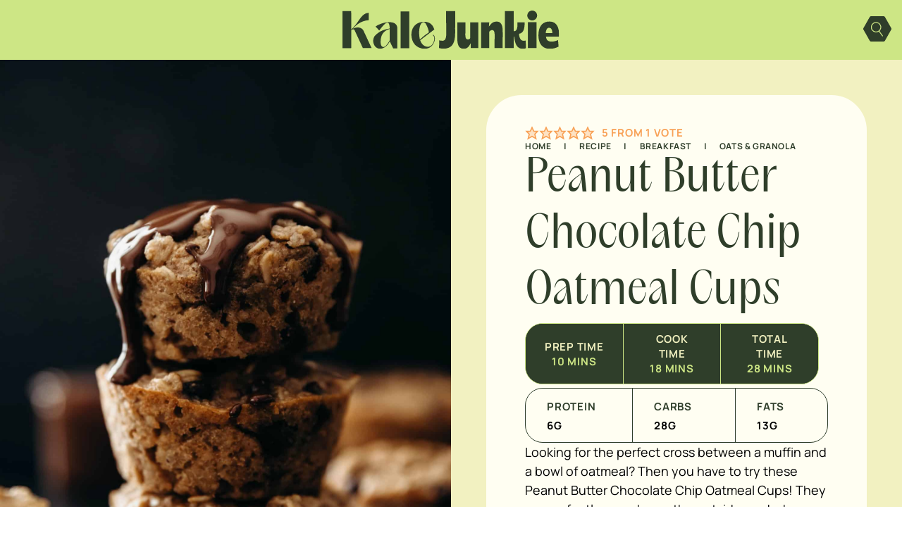

--- FILE ---
content_type: text/html; charset=UTF-8
request_url: https://kalejunkie.com/peanut-butter-chocolate-chip-oatmeal-cups/
body_size: 67338
content:
<!DOCTYPE html>
<html lang="en-US">
<head>
	<meta charset="UTF-8" />
	<meta name="viewport" content="width=device-width, initial-scale=1" />
<meta name='robots' content='index, follow, max-image-preview:large, max-snippet:-1, max-video-preview:-1' />
	<style>img:is([sizes="auto" i], [sizes^="auto," i]) { contain-intrinsic-size: 3000px 1500px }</style>
	
            <script data-no-defer="1" data-ezscrex="false" data-cfasync="false" data-pagespeed-no-defer data-cookieconsent="ignore">
                var ctPublicFunctions = {"_ajax_nonce":"48119fc66c","_rest_nonce":"dc34ce5010","_ajax_url":"\/wp-admin\/admin-ajax.php","_rest_url":"https:\/\/kalejunkie.com\/wp-json\/","data__cookies_type":"none","data__ajax_type":"rest","data__bot_detector_enabled":"1","data__frontend_data_log_enabled":1,"cookiePrefix":"","wprocket_detected":false,"host_url":"kalejunkie.com","text__ee_click_to_select":"Click to select the whole data","text__ee_original_email":"The complete one is","text__ee_got_it":"Got it","text__ee_blocked":"Blocked","text__ee_cannot_connect":"Cannot connect","text__ee_cannot_decode":"Can not decode email. Unknown reason","text__ee_email_decoder":"CleanTalk email decoder","text__ee_wait_for_decoding":"The magic is on the way!","text__ee_decoding_process":"Please wait a few seconds while we decode the contact data."}
            </script>
        
            <script data-no-defer="1" data-ezscrex="false" data-cfasync="false" data-pagespeed-no-defer data-cookieconsent="ignore">
                var ctPublic = {"_ajax_nonce":"48119fc66c","settings__forms__check_internal":"0","settings__forms__check_external":"0","settings__forms__force_protection":"0","settings__forms__search_test":"0","settings__forms__wc_add_to_cart":"0","settings__data__bot_detector_enabled":"1","settings__sfw__anti_crawler":0,"blog_home":"https:\/\/kalejunkie.com\/","pixel__setting":"3","pixel__enabled":false,"pixel__url":null,"data__email_check_before_post":"1","data__email_check_exist_post":"0","data__cookies_type":"none","data__key_is_ok":true,"data__visible_fields_required":true,"wl_brandname":"Anti-Spam by CleanTalk","wl_brandname_short":"CleanTalk","ct_checkjs_key":2143891172,"emailEncoderPassKey":"0f6323d3d7fb7cac093933ff73a11287","bot_detector_forms_excluded":"W10=","advancedCacheExists":false,"varnishCacheExists":false,"wc_ajax_add_to_cart":false}
            </script>
        
	<!-- This site is optimized with the Yoast SEO Premium plugin v26.7 (Yoast SEO v26.7) - https://yoast.com/wordpress/plugins/seo/ -->
	<title>Peanut Butter Chocolate Chip Oatmeal Cups - Kalejunkie</title><link rel="preload" href="https://kalejunkie.com/wp-content/uploads/2025/07/kale-junkie-logo.svg" as="image" fetchpriority="high"><link rel="preload" href="https://kalejunkie.com/wp-content/uploads/2020/08/4G8A2374.jpg" as="image" imagesrcset="https://kalejunkie.com/wp-content/uploads/2020/08/4G8A2374.jpg 1500w, https://kalejunkie.com/wp-content/uploads/2020/08/4G8A2374-200x300.jpg 200w, https://kalejunkie.com/wp-content/uploads/2020/08/4G8A2374-683x1024.jpg 683w, https://kalejunkie.com/wp-content/uploads/2020/08/4G8A2374-768x1152.jpg 768w, https://kalejunkie.com/wp-content/uploads/2020/08/4G8A2374-1024x1536.jpg 1024w, https://kalejunkie.com/wp-content/uploads/2020/08/4G8A2374-1365x2048.jpg 1365w" imagesizes="(max-width: 1500px) 100vw, 1500px" fetchpriority="high"><link rel="preload" href="https://kalejunkie.com/wp-content/themes/MTT_2024/assets/fonts/PPAcma-Book.woff" as="font" type="font/woff" crossorigin fetchpriority="high"><link rel="preload" href="https://kalejunkie.com/wp-content/themes/MTT_2024/assets/fonts/Manrope-VariableFont_wght.ttf" as="font" type="font/ttf" crossorigin fetchpriority="high"><style id="perfmatters-used-css">.yarpp-related{margin-bottom:1em;margin-top:1em;}.yarpp-related a{font-weight:700;text-decoration:none;}.yarpp-related h3{font-size:125%;font-weight:700;margin:0;padding:0 0 5px;text-transform:capitalize;}.wp-block-cover,.wp-block-cover-image{align-items:center;background-position:50%;box-sizing:border-box;display:flex;justify-content:center;min-height:430px;overflow:hidden;overflow:clip;padding:1em;position:relative;}.wp-block-cover .has-background-dim:not([class*=-background-color]),.wp-block-cover-image .has-background-dim:not([class*=-background-color]),.wp-block-cover-image.has-background-dim:not([class*=-background-color]),.wp-block-cover.has-background-dim:not([class*=-background-color]){background-color:#000;}.wp-block-cover-image.has-background-dim:before,.wp-block-cover.has-background-dim:before{background-color:inherit;content:"";}.wp-block-cover .wp-block-cover__background,.wp-block-cover .wp-block-cover__gradient-background,.wp-block-cover-image .wp-block-cover__background,.wp-block-cover-image .wp-block-cover__gradient-background,.wp-block-cover-image.has-background-dim:not(.has-background-gradient):before,.wp-block-cover.has-background-dim:not(.has-background-gradient):before{bottom:0;left:0;opacity:.5;position:absolute;right:0;top:0;}.wp-block-cover-image.has-background-dim.has-background-dim-100 .wp-block-cover__background,.wp-block-cover-image.has-background-dim.has-background-dim-100 .wp-block-cover__gradient-background,.wp-block-cover-image.has-background-dim.has-background-dim-100:not(.has-background-gradient):before,.wp-block-cover.has-background-dim.has-background-dim-100 .wp-block-cover__background,.wp-block-cover.has-background-dim.has-background-dim-100 .wp-block-cover__gradient-background,.wp-block-cover.has-background-dim.has-background-dim-100:not(.has-background-gradient):before{opacity:1;}.wp-block-cover .wp-block-cover__background.has-background-dim.has-background-dim-100,.wp-block-cover .wp-block-cover__gradient-background.has-background-dim.has-background-dim-100,.wp-block-cover-image .wp-block-cover__background.has-background-dim.has-background-dim-100,.wp-block-cover-image .wp-block-cover__gradient-background.has-background-dim.has-background-dim-100{opacity:1;}.wp-block-cover .wp-block-cover__inner-container,.wp-block-cover-image .wp-block-cover__inner-container{color:inherit;position:relative;width:100%;}.wp-block-cover-image.is-position-center-left,.wp-block-cover.is-position-center-left{align-items:center;justify-content:flex-start;}.wp-block-cover-image.has-custom-content-position.has-custom-content-position .wp-block-cover__inner-container,.wp-block-cover.has-custom-content-position.has-custom-content-position .wp-block-cover__inner-container{margin:0;}.wp-block-cover-image.has-custom-content-position.has-custom-content-position.is-position-bottom-left .wp-block-cover__inner-container,.wp-block-cover-image.has-custom-content-position.has-custom-content-position.is-position-bottom-right .wp-block-cover__inner-container,.wp-block-cover-image.has-custom-content-position.has-custom-content-position.is-position-center-left .wp-block-cover__inner-container,.wp-block-cover-image.has-custom-content-position.has-custom-content-position.is-position-center-right .wp-block-cover__inner-container,.wp-block-cover-image.has-custom-content-position.has-custom-content-position.is-position-top-left .wp-block-cover__inner-container,.wp-block-cover-image.has-custom-content-position.has-custom-content-position.is-position-top-right .wp-block-cover__inner-container,.wp-block-cover.has-custom-content-position.has-custom-content-position.is-position-bottom-left .wp-block-cover__inner-container,.wp-block-cover.has-custom-content-position.has-custom-content-position.is-position-bottom-right .wp-block-cover__inner-container,.wp-block-cover.has-custom-content-position.has-custom-content-position.is-position-center-left .wp-block-cover__inner-container,.wp-block-cover.has-custom-content-position.has-custom-content-position.is-position-center-right .wp-block-cover__inner-container,.wp-block-cover.has-custom-content-position.has-custom-content-position.is-position-top-left .wp-block-cover__inner-container,.wp-block-cover.has-custom-content-position.has-custom-content-position.is-position-top-right .wp-block-cover__inner-container{margin:0;width:auto;}:where(.wp-block-cover-image:not(.has-text-color)),:where(.wp-block-cover:not(.has-text-color)){color:#fff;}:where(.wp-block-cover-image.is-light:not(.has-text-color)),:where(.wp-block-cover.is-light:not(.has-text-color)){color:#000;}:root :where(.wp-block-cover h1:not(.has-text-color)),:root :where(.wp-block-cover h2:not(.has-text-color)),:root :where(.wp-block-cover h3:not(.has-text-color)),:root :where(.wp-block-cover h4:not(.has-text-color)),:root :where(.wp-block-cover h5:not(.has-text-color)),:root :where(.wp-block-cover h6:not(.has-text-color)),:root :where(.wp-block-cover p:not(.has-text-color)){color:inherit;}body:not(.editor-styles-wrapper) .wp-block-cover:not(.wp-block-cover:has(.wp-block-cover__background+.wp-block-cover__inner-container)) .wp-block-cover__background,body:not(.editor-styles-wrapper) .wp-block-cover:not(.wp-block-cover:has(.wp-block-cover__background+.wp-block-cover__inner-container)) .wp-block-cover__gradient-background,body:not(.editor-styles-wrapper) .wp-block-cover:not(.wp-block-cover:has(.wp-block-cover__background+.wp-block-cover__inner-container)) .wp-block-cover__inner-container,body:not(.editor-styles-wrapper) .wp-block-cover:not(.wp-block-cover:has(.wp-block-cover__background+.wp-block-cover__inner-container)).has-background-dim:not(.has-background-gradient):before{z-index:1;}@keyframes apbctIframePreloaderRotate{100%{transform:rotate(360deg);}}@keyframes apbctIframePreloaderPrixClipFix{0%{clip-path:polygon(50% 50%,0 0,0 0,0 0,0 0,0 0);}25%{clip-path:polygon(50% 50%,0 0,100% 0,100% 0,100% 0,100% 0);}50%{clip-path:polygon(50% 50%,0 0,100% 0,100% 100%,100% 100%,100% 100%);}75%{clip-path:polygon(50% 50%,0 0,100% 0,100% 100%,0 100%,0 100%);}100%{clip-path:polygon(50% 50%,0 0,100% 0,100% 100%,0 100%,0 0);}}@keyframes ct-encoded-form-loader-spin{0%{transform:rotate(0);}100%{transform:rotate(360deg);}}@keyframes apbct_dog{0%,100%,75%{scale:100%;color:transparent;text-shadow:0 0 2px #aaa;}25%{scale:200%;color:unset;text-shadow:unset;}}@keyframes sce-rotate{100%{transform:rotate(360deg) translate(0,0);}}@keyframes a{to{transform:rotate(1turn);}}@font-face{font-family:dearflip;src:url("[data-uri]") format("truetype");font-weight:400;font-style:normal;font-display:block;}.df-ui-btn[class*=" ti-"]:before,.df-ui-btn[class^=ti-]:before,[class*=" df-icon-"]:before,[class^=df-icon-]:before{font-family:dearflip !important;speak:none;font-style:normal;font-weight:400;font-variant:normal;text-transform:none;line-height:1;-webkit-font-smoothing:antialiased;-moz-osx-font-smoothing:grayscale;}.df-text-align-center,.has-text-align-center{text-align:center;}@container dfposts (max-width:1020px){}[data-main-rotation="90"]{transform:rotate(90deg) translateY(-100%);}[data-main-rotation="180"]{transform:rotate(180deg) translate(-100%,-100%);}[data-main-rotation="270"]{transform:rotate(270deg) translateX(-100%);}@-webkit-keyframes searchwp-spinner-line-fade-more{0%,to{opacity:0;}1%{opacity:1;}}@keyframes searchwp-spinner-line-fade-more{0%,to{opacity:0;}1%{opacity:1;}}@-webkit-keyframes searchwp-spinner-line-fade-quick{0%,39%,to{opacity:.25;}40%{opacity:1;}}@keyframes searchwp-spinner-line-fade-quick{0%,39%,to{opacity:.25;}40%{opacity:1;}}@-webkit-keyframes searchwp-spinner-line-fade-default{0%,to{opacity:.22;}1%{opacity:1;}}@keyframes searchwp-spinner-line-fade-default{0%,to{opacity:.22;}1%{opacity:1;}}.wpforms-container .wpforms-error-container,.wpforms-container .wpforms-error-noscript{color:#d63637;}div[style*="z-index: 2147483647"] div[style*="border-width: 11px"][style*="position: absolute"][style*="pointer-events: none"]{border-style:none;}@container wpforms-field-row-responsive (max-width: 200px){padding:0;}@container wpforms-field-2-columns-responsive (max-width: 320px){}@container wpforms-field-3-columns-responsive (max-width: 480px){}div.wpforms-container .wpforms-form .wpforms-field{padding-right:1px;padding-left:1px;}div.wpforms-container .wpforms-form .wpforms-field input.wpforms-field-small,div.wpforms-container .wpforms-form .wpforms-field input.wpforms-field-medium,div.wpforms-container .wpforms-form .wpforms-field input.wpforms-field-large,div.wpforms-container .wpforms-form .wpforms-field select.wpforms-field-small,div.wpforms-container .wpforms-form .wpforms-field select.wpforms-field-medium,div.wpforms-container .wpforms-form .wpforms-field select.wpforms-field-large,div.wpforms-container .wpforms-form .wpforms-field .wpforms-field-row.wpforms-field-small,div.wpforms-container .wpforms-form .wpforms-field .wpforms-field-row.wpforms-field-medium,div.wpforms-container .wpforms-form .wpforms-field .wpforms-field-row.wpforms-field-large{max-width:100%;}div.wpforms-container .wpforms-form .wpforms-field:not(.wpforms-field-phone):not(.wpforms-field-select-style-modern):not(.wpforms-field-radio):not(.wpforms-field-checkbox):not(.wpforms-field-layout):not(.wpforms-field-repeater){overflow-x:hidden;}.wpforms-container .wpforms-form *{word-break:break-word;box-sizing:border-box;}.wpforms-container .wpforms-form .wpforms-field-label,.wpforms-container .wpforms-form .wpforms-field-sublabel,.wpforms-container .wpforms-form .wpforms-field-description,.wpforms-container .wpforms-form textarea,.wpforms-container .wpforms-form li,.wpforms-container .wpforms-form th{hyphens:auto;}.wpforms-container ul,.wpforms-container ul li{background:none;border:0;margin:0;}.wpforms-container .wpforms-submit-container{clear:both;position:relative;}.wpforms-container .wpforms-submit-spinner{margin-inline-start:15px;display:inline-block;vertical-align:middle;}.wpforms-container input.wpforms-field-medium,.wpforms-container select.wpforms-field-medium,.wpforms-container .wpforms-field-row.wpforms-field-medium,.wp-core-ui div.wpforms-container input.wpforms-field-medium,.wp-core-ui div.wpforms-container select.wpforms-field-medium,.wp-core-ui div.wpforms-container .wpforms-field-row.wpforms-field-medium{max-width:60%;}.wpforms-container input.wpforms-field-large,.wpforms-container select.wpforms-field-large,.wpforms-container .wpforms-field-row.wpforms-field-large,.wp-core-ui div.wpforms-container input.wpforms-field-large,.wp-core-ui div.wpforms-container select.wpforms-field-large,.wp-core-ui div.wpforms-container .wpforms-field-row.wpforms-field-large{max-width:100%;}.wpforms-container fieldset,.wp-core-ui div.wpforms-container fieldset{display:block;border:none;margin:0;padding:0;}.wpforms-container .wpforms-field,.wp-core-ui div.wpforms-container .wpforms-field{padding:15px 0;position:relative;}.wpforms-container .wpforms-field-label,.wp-core-ui div.wpforms-container .wpforms-field-label{display:block;font-weight:700;font-style:normal;word-break:break-word;word-wrap:break-word;}.wpforms-container .wpforms-field-label.wpforms-label-hide,.wpforms-container .wpforms-field-sublabel.wpforms-sublabel-hide,.wp-core-ui div.wpforms-container .wpforms-field-label.wpforms-label-hide,.wp-core-ui div.wpforms-container .wpforms-field-sublabel.wpforms-sublabel-hide{position:absolute;clip:rect(0 0 0 0);width:1px;height:1px;margin:-1px;overflow:hidden;}.wpforms-container .wpforms-required-label,.wp-core-ui div.wpforms-container .wpforms-required-label{color:var(--wpforms-label-error-color);font-weight:normal;}.wpforms-container input[type=date],.wpforms-container input[type=datetime],.wpforms-container input[type=datetime-local],.wpforms-container input[type=email],.wpforms-container input[type=month],.wpforms-container input[type=number],.wpforms-container input[type=password],.wpforms-container input[type=range],.wpforms-container input[type=search],.wpforms-container input[type=tel],.wpforms-container input[type=text],.wpforms-container input[type=time],.wpforms-container input[type=url],.wpforms-container input[type=week],.wpforms-container select,.wpforms-container textarea,.wp-core-ui div.wpforms-container input[type=date],.wp-core-ui div.wpforms-container input[type=datetime],.wp-core-ui div.wpforms-container input[type=datetime-local],.wp-core-ui div.wpforms-container input[type=email],.wp-core-ui div.wpforms-container input[type=month],.wp-core-ui div.wpforms-container input[type=number],.wp-core-ui div.wpforms-container input[type=password],.wp-core-ui div.wpforms-container input[type=range],.wp-core-ui div.wpforms-container input[type=search],.wp-core-ui div.wpforms-container input[type=tel],.wp-core-ui div.wpforms-container input[type=text],.wp-core-ui div.wpforms-container input[type=time],.wp-core-ui div.wpforms-container input[type=url],.wp-core-ui div.wpforms-container input[type=week],.wp-core-ui div.wpforms-container select,.wp-core-ui div.wpforms-container textarea{display:block;width:100%;box-sizing:border-box;font-family:inherit;font-style:normal;font-weight:400;margin:0;}.wpforms-container input[type=date]:read-only,.wpforms-container input[type=datetime]:read-only,.wpforms-container input[type=datetime-local]:read-only,.wpforms-container input[type=email]:read-only,.wpforms-container input[type=month]:read-only,.wpforms-container input[type=number]:read-only,.wpforms-container input[type=password]:read-only,.wpforms-container input[type=range]:read-only,.wpforms-container input[type=search]:read-only,.wpforms-container input[type=tel]:read-only,.wpforms-container input[type=text]:read-only,.wpforms-container input[type=time]:read-only,.wpforms-container input[type=url]:read-only,.wpforms-container input[type=week]:read-only,.wpforms-container select:read-only,.wpforms-container textarea:read-only,.wp-core-ui div.wpforms-container input[type=date]:read-only,.wp-core-ui div.wpforms-container input[type=datetime]:read-only,.wp-core-ui div.wpforms-container input[type=datetime-local]:read-only,.wp-core-ui div.wpforms-container input[type=email]:read-only,.wp-core-ui div.wpforms-container input[type=month]:read-only,.wp-core-ui div.wpforms-container input[type=number]:read-only,.wp-core-ui div.wpforms-container input[type=password]:read-only,.wp-core-ui div.wpforms-container input[type=range]:read-only,.wp-core-ui div.wpforms-container input[type=search]:read-only,.wp-core-ui div.wpforms-container input[type=tel]:read-only,.wp-core-ui div.wpforms-container input[type=text]:read-only,.wp-core-ui div.wpforms-container input[type=time]:read-only,.wp-core-ui div.wpforms-container input[type=url]:read-only,.wp-core-ui div.wpforms-container input[type=week]:read-only,.wp-core-ui div.wpforms-container select:read-only,.wp-core-ui div.wpforms-container textarea:read-only{cursor:default;}.wpforms-container textarea,.wp-core-ui div.wpforms-container textarea{resize:vertical;}.wpforms-container input[type=checkbox],.wpforms-container input[type=radio],.wp-core-ui div.wpforms-container input[type=checkbox],.wp-core-ui div.wpforms-container input[type=radio]{width:16px;height:16px;margin:2px 10px 0 3px;display:inline-block;vertical-align:baseline;font-style:normal;font-weight:400;}.wpforms-container .wpforms-field{float:none;clear:both;}.wpforms-container textarea{line-height:1.3;}.wpforms-container textarea.wpforms-field-medium{height:120px;}.wpforms-container textarea.wpforms-field-large{height:220px;}div.wpforms-container-full,div.wpforms-container-full *{background:none;border:0 none;border-radius:0;-webkit-border-radius:0;-moz-border-radius:0;float:none;font-size:100%;height:auto;letter-spacing:normal;outline:none;position:static;text-indent:0;text-shadow:none;text-transform:none;width:auto;visibility:visible;overflow:visible;margin:0;padding:0;box-sizing:border-box;-webkit-box-sizing:border-box;-moz-box-sizing:border-box;-webkit-box-shadow:none;-moz-box-shadow:none;-ms-box-shadow:none;-o-box-shadow:none;box-shadow:none;}div.wpforms-container-full img,div.wpforms-container-full video,div.wpforms-container-full canvas,div.wpforms-container-full svg{overflow:clip;}div.wpforms-container-full{margin-left:auto;margin-right:auto;}div.wpforms-container-full:not(:empty){margin:24px auto;padding:var(--wpforms-container-padding);background-clip:padding-box;background-color:var(--wpforms-background-color);background-image:var(--wpforms-background-url);background-position:var(--wpforms-background-position);background-repeat:var(--wpforms-background-repeat);background-size:var(--wpforms-background-size);border-style:var(--wpforms-container-border-style);border-width:var(--wpforms-container-border-width);border-color:var(--wpforms-container-border-color);border-radius:var(--wpforms-container-border-radius);box-shadow:var(--wpforms-container-shadow-size-box-shadow);}div.wpforms-container-full input,div.wpforms-container-full label,div.wpforms-container-full select,div.wpforms-container-full button,div.wpforms-container-full textarea{margin:0;border:0;padding:0;vertical-align:middle;background:none;height:auto;box-sizing:border-box;}div.wpforms-container-full h1,div.wpforms-container-full h2,div.wpforms-container-full h3,div.wpforms-container-full h4,div.wpforms-container-full h5,div.wpforms-container-full h6,div.wpforms-container-full small,div.wpforms-container-full sup,div.wpforms-container-full sub,div.wpforms-container-full dl,div.wpforms-container-full dt,div.wpforms-container-full dd,div.wpforms-container-full time,div.wpforms-container-full address,div.wpforms-container-full pre,div.wpforms-container-full code,div.wpforms-container-full blockquote,div.wpforms-container-full sup,div.wpforms-container-full sub,div.wpforms-container-full del{font-size:revert;font-weight:revert;margin:revert;padding:revert;}div.wpforms-container-full ul,div.wpforms-container-full ul li{background:none;border:0;margin:0;padding:0;}div.wpforms-container-full ul li{margin-bottom:15px;}div.wpforms-container-full ul li:last-of-type{margin-bottom:0;}div.wpforms-container-full fieldset{min-width:0;}div.wpforms-container-full .wpforms-form .wpforms-submit-container{margin-top:var(--wpforms-button-size-margin-top);}div.wpforms-container-full .wpforms-form .wpforms-submit-spinner{max-width:26px;}div.wpforms-container-full .wpforms-field-label,.wp-core-ui div.wpforms-container-full .wpforms-field-label{margin:0 0 var(--wpforms-field-size-input-spacing) 0;padding:0;font-size:var(--wpforms-label-size-font-size);line-height:var(--wpforms-label-size-line-height);color:var(--wpforms-label-color);}div.wpforms-container-full .wpforms-required-label,.wp-core-ui div.wpforms-container-full .wpforms-required-label{font-weight:400;}div.wpforms-container-full input[type=date],div.wpforms-container-full input[type=datetime],div.wpforms-container-full input[type=datetime-local],div.wpforms-container-full input[type=email],div.wpforms-container-full input[type=month],div.wpforms-container-full input[type=number],div.wpforms-container-full input[type=password],div.wpforms-container-full input[type=range],div.wpforms-container-full input[type=search],div.wpforms-container-full input[type=tel],div.wpforms-container-full input[type=text],div.wpforms-container-full input[type=time],div.wpforms-container-full input[type=url],div.wpforms-container-full input[type=week],div.wpforms-container-full select,div.wpforms-container-full textarea,.wp-core-ui div.wpforms-container-full input[type=date],.wp-core-ui div.wpforms-container-full input[type=datetime],.wp-core-ui div.wpforms-container-full input[type=datetime-local],.wp-core-ui div.wpforms-container-full input[type=email],.wp-core-ui div.wpforms-container-full input[type=month],.wp-core-ui div.wpforms-container-full input[type=number],.wp-core-ui div.wpforms-container-full input[type=password],.wp-core-ui div.wpforms-container-full input[type=range],.wp-core-ui div.wpforms-container-full input[type=search],.wp-core-ui div.wpforms-container-full input[type=tel],.wp-core-ui div.wpforms-container-full input[type=text],.wp-core-ui div.wpforms-container-full input[type=time],.wp-core-ui div.wpforms-container-full input[type=url],.wp-core-ui div.wpforms-container-full input[type=week],.wp-core-ui div.wpforms-container-full select,.wp-core-ui div.wpforms-container-full textarea{background-color:var(--wpforms-field-background-color);background-clip:padding-box;border-radius:var(--wpforms-field-border-radius);color:var(--wpforms-field-text-color);border-width:var(--wpforms-field-border-size);border-style:var(--wpforms-field-border-style);border-color:var(--wpforms-field-border-color);padding:0 var(--wpforms-field-size-padding-h);font-size:var(--wpforms-field-size-font-size);line-height:100%;box-shadow:none;transition:border .15s,box-shadow .15s;}div.wpforms-container-full input[type=date]:focus,div.wpforms-container-full input[type=datetime]:focus,div.wpforms-container-full input[type=datetime-local]:focus,div.wpforms-container-full input[type=email]:focus,div.wpforms-container-full input[type=month]:focus,div.wpforms-container-full input[type=number]:focus,div.wpforms-container-full input[type=password]:focus,div.wpforms-container-full input[type=range]:focus,div.wpforms-container-full input[type=search]:focus,div.wpforms-container-full input[type=tel]:focus,div.wpforms-container-full input[type=text]:focus,div.wpforms-container-full input[type=time]:focus,div.wpforms-container-full input[type=url]:focus,div.wpforms-container-full input[type=week]:focus,div.wpforms-container-full select:focus,div.wpforms-container-full textarea:focus,.wp-core-ui div.wpforms-container-full input[type=date]:focus,.wp-core-ui div.wpforms-container-full input[type=datetime]:focus,.wp-core-ui div.wpforms-container-full input[type=datetime-local]:focus,.wp-core-ui div.wpforms-container-full input[type=email]:focus,.wp-core-ui div.wpforms-container-full input[type=month]:focus,.wp-core-ui div.wpforms-container-full input[type=number]:focus,.wp-core-ui div.wpforms-container-full input[type=password]:focus,.wp-core-ui div.wpforms-container-full input[type=range]:focus,.wp-core-ui div.wpforms-container-full input[type=search]:focus,.wp-core-ui div.wpforms-container-full input[type=tel]:focus,.wp-core-ui div.wpforms-container-full input[type=text]:focus,.wp-core-ui div.wpforms-container-full input[type=time]:focus,.wp-core-ui div.wpforms-container-full input[type=url]:focus,.wp-core-ui div.wpforms-container-full input[type=week]:focus,.wp-core-ui div.wpforms-container-full select:focus,.wp-core-ui div.wpforms-container-full textarea:focus{border-width:var(--wpforms-field-border-size,0);border-style:solid;border-color:var(--wpforms-button-background-color);box-shadow:0 0 0 1px var(--wpforms-button-background-color),0px 1px 2px rgba(0,0,0,.15);outline:none;}div.wpforms-container-full input[type=date]:focus:invalid,div.wpforms-container-full input[type=datetime]:focus:invalid,div.wpforms-container-full input[type=datetime-local]:focus:invalid,div.wpforms-container-full input[type=email]:focus:invalid,div.wpforms-container-full input[type=month]:focus:invalid,div.wpforms-container-full input[type=number]:focus:invalid,div.wpforms-container-full input[type=password]:focus:invalid,div.wpforms-container-full input[type=range]:focus:invalid,div.wpforms-container-full input[type=search]:focus:invalid,div.wpforms-container-full input[type=tel]:focus:invalid,div.wpforms-container-full input[type=text]:focus:invalid,div.wpforms-container-full input[type=time]:focus:invalid,div.wpforms-container-full input[type=url]:focus:invalid,div.wpforms-container-full input[type=week]:focus:invalid,div.wpforms-container-full select:focus:invalid,div.wpforms-container-full textarea:focus:invalid,.wp-core-ui div.wpforms-container-full input[type=date]:focus:invalid,.wp-core-ui div.wpforms-container-full input[type=datetime]:focus:invalid,.wp-core-ui div.wpforms-container-full input[type=datetime-local]:focus:invalid,.wp-core-ui div.wpforms-container-full input[type=email]:focus:invalid,.wp-core-ui div.wpforms-container-full input[type=month]:focus:invalid,.wp-core-ui div.wpforms-container-full input[type=number]:focus:invalid,.wp-core-ui div.wpforms-container-full input[type=password]:focus:invalid,.wp-core-ui div.wpforms-container-full input[type=range]:focus:invalid,.wp-core-ui div.wpforms-container-full input[type=search]:focus:invalid,.wp-core-ui div.wpforms-container-full input[type=tel]:focus:invalid,.wp-core-ui div.wpforms-container-full input[type=text]:focus:invalid,.wp-core-ui div.wpforms-container-full input[type=time]:focus:invalid,.wp-core-ui div.wpforms-container-full input[type=url]:focus:invalid,.wp-core-ui div.wpforms-container-full input[type=week]:focus:invalid,.wp-core-ui div.wpforms-container-full select:focus:invalid,.wp-core-ui div.wpforms-container-full textarea:focus:invalid{border-width:var(--wpforms-field-border-size,0);border-style:solid;border-color:var(--wpforms-button-background-color);box-shadow:0 0 0 1px var(--wpforms-button-background-color),0px 1px 2px rgba(0,0,0,.15);outline:none;color:var(--wpforms-field-text-color);}div.wpforms-container-full input[type=date][disabled],div.wpforms-container-full input[type=datetime][disabled],div.wpforms-container-full input[type=datetime-local][disabled],div.wpforms-container-full input[type=email][disabled],div.wpforms-container-full input[type=month][disabled],div.wpforms-container-full input[type=number][disabled],div.wpforms-container-full input[type=password][disabled],div.wpforms-container-full input[type=range][disabled],div.wpforms-container-full input[type=search][disabled],div.wpforms-container-full input[type=tel][disabled],div.wpforms-container-full input[type=text][disabled],div.wpforms-container-full input[type=time][disabled],div.wpforms-container-full input[type=url][disabled],div.wpforms-container-full input[type=week][disabled],div.wpforms-container-full select[disabled],div.wpforms-container-full textarea[disabled],.wp-core-ui div.wpforms-container-full input[type=date][disabled],.wp-core-ui div.wpforms-container-full input[type=datetime][disabled],.wp-core-ui div.wpforms-container-full input[type=datetime-local][disabled],.wp-core-ui div.wpforms-container-full input[type=email][disabled],.wp-core-ui div.wpforms-container-full input[type=month][disabled],.wp-core-ui div.wpforms-container-full input[type=number][disabled],.wp-core-ui div.wpforms-container-full input[type=password][disabled],.wp-core-ui div.wpforms-container-full input[type=range][disabled],.wp-core-ui div.wpforms-container-full input[type=search][disabled],.wp-core-ui div.wpforms-container-full input[type=tel][disabled],.wp-core-ui div.wpforms-container-full input[type=text][disabled],.wp-core-ui div.wpforms-container-full input[type=time][disabled],.wp-core-ui div.wpforms-container-full input[type=url][disabled],.wp-core-ui div.wpforms-container-full input[type=week][disabled],.wp-core-ui div.wpforms-container-full select[disabled],.wp-core-ui div.wpforms-container-full textarea[disabled]{color:var(--wpforms-field-text-color);opacity:.5;}div.wpforms-container-full input[type=date]::-webkit-input-placeholder,div.wpforms-container-full input[type=datetime]::-webkit-input-placeholder,div.wpforms-container-full input[type=datetime-local]::-webkit-input-placeholder,div.wpforms-container-full input[type=email]::-webkit-input-placeholder,div.wpforms-container-full input[type=month]::-webkit-input-placeholder,div.wpforms-container-full input[type=number]::-webkit-input-placeholder,div.wpforms-container-full input[type=password]::-webkit-input-placeholder,div.wpforms-container-full input[type=range]::-webkit-input-placeholder,div.wpforms-container-full input[type=search]::-webkit-input-placeholder,div.wpforms-container-full input[type=tel]::-webkit-input-placeholder,div.wpforms-container-full input[type=text]::-webkit-input-placeholder,div.wpforms-container-full input[type=time]::-webkit-input-placeholder,div.wpforms-container-full input[type=url]::-webkit-input-placeholder,div.wpforms-container-full input[type=week]::-webkit-input-placeholder,div.wpforms-container-full select::-webkit-input-placeholder,div.wpforms-container-full textarea::-webkit-input-placeholder,.wp-core-ui div.wpforms-container-full input[type=date]::-webkit-input-placeholder,.wp-core-ui div.wpforms-container-full input[type=datetime]::-webkit-input-placeholder,.wp-core-ui div.wpforms-container-full input[type=datetime-local]::-webkit-input-placeholder,.wp-core-ui div.wpforms-container-full input[type=email]::-webkit-input-placeholder,.wp-core-ui div.wpforms-container-full input[type=month]::-webkit-input-placeholder,.wp-core-ui div.wpforms-container-full input[type=number]::-webkit-input-placeholder,.wp-core-ui div.wpforms-container-full input[type=password]::-webkit-input-placeholder,.wp-core-ui div.wpforms-container-full input[type=range]::-webkit-input-placeholder,.wp-core-ui div.wpforms-container-full input[type=search]::-webkit-input-placeholder,.wp-core-ui div.wpforms-container-full input[type=tel]::-webkit-input-placeholder,.wp-core-ui div.wpforms-container-full input[type=text]::-webkit-input-placeholder,.wp-core-ui div.wpforms-container-full input[type=time]::-webkit-input-placeholder,.wp-core-ui div.wpforms-container-full input[type=url]::-webkit-input-placeholder,.wp-core-ui div.wpforms-container-full input[type=week]::-webkit-input-placeholder,.wp-core-ui div.wpforms-container-full select::-webkit-input-placeholder,.wp-core-ui div.wpforms-container-full textarea::-webkit-input-placeholder{color:var(--wpforms-field-text-color);opacity:.5;pointer-events:none;}div.wpforms-container-full input[type=date]::-moz-placeholder,div.wpforms-container-full input[type=datetime]::-moz-placeholder,div.wpforms-container-full input[type=datetime-local]::-moz-placeholder,div.wpforms-container-full input[type=email]::-moz-placeholder,div.wpforms-container-full input[type=month]::-moz-placeholder,div.wpforms-container-full input[type=number]::-moz-placeholder,div.wpforms-container-full input[type=password]::-moz-placeholder,div.wpforms-container-full input[type=range]::-moz-placeholder,div.wpforms-container-full input[type=search]::-moz-placeholder,div.wpforms-container-full input[type=tel]::-moz-placeholder,div.wpforms-container-full input[type=text]::-moz-placeholder,div.wpforms-container-full input[type=time]::-moz-placeholder,div.wpforms-container-full input[type=url]::-moz-placeholder,div.wpforms-container-full input[type=week]::-moz-placeholder,div.wpforms-container-full select::-moz-placeholder,div.wpforms-container-full textarea::-moz-placeholder,.wp-core-ui div.wpforms-container-full input[type=date]::-moz-placeholder,.wp-core-ui div.wpforms-container-full input[type=datetime]::-moz-placeholder,.wp-core-ui div.wpforms-container-full input[type=datetime-local]::-moz-placeholder,.wp-core-ui div.wpforms-container-full input[type=email]::-moz-placeholder,.wp-core-ui div.wpforms-container-full input[type=month]::-moz-placeholder,.wp-core-ui div.wpforms-container-full input[type=number]::-moz-placeholder,.wp-core-ui div.wpforms-container-full input[type=password]::-moz-placeholder,.wp-core-ui div.wpforms-container-full input[type=range]::-moz-placeholder,.wp-core-ui div.wpforms-container-full input[type=search]::-moz-placeholder,.wp-core-ui div.wpforms-container-full input[type=tel]::-moz-placeholder,.wp-core-ui div.wpforms-container-full input[type=text]::-moz-placeholder,.wp-core-ui div.wpforms-container-full input[type=time]::-moz-placeholder,.wp-core-ui div.wpforms-container-full input[type=url]::-moz-placeholder,.wp-core-ui div.wpforms-container-full input[type=week]::-moz-placeholder,.wp-core-ui div.wpforms-container-full select::-moz-placeholder,.wp-core-ui div.wpforms-container-full textarea::-moz-placeholder{color:var(--wpforms-field-text-color);opacity:.5;pointer-events:none;}div.wpforms-container-full input[type=date]:-moz-placeholder,div.wpforms-container-full input[type=datetime]:-moz-placeholder,div.wpforms-container-full input[type=datetime-local]:-moz-placeholder,div.wpforms-container-full input[type=email]:-moz-placeholder,div.wpforms-container-full input[type=month]:-moz-placeholder,div.wpforms-container-full input[type=number]:-moz-placeholder,div.wpforms-container-full input[type=password]:-moz-placeholder,div.wpforms-container-full input[type=range]:-moz-placeholder,div.wpforms-container-full input[type=search]:-moz-placeholder,div.wpforms-container-full input[type=tel]:-moz-placeholder,div.wpforms-container-full input[type=text]:-moz-placeholder,div.wpforms-container-full input[type=time]:-moz-placeholder,div.wpforms-container-full input[type=url]:-moz-placeholder,div.wpforms-container-full input[type=week]:-moz-placeholder,div.wpforms-container-full select:-moz-placeholder,div.wpforms-container-full textarea:-moz-placeholder,.wp-core-ui div.wpforms-container-full input[type=date]:-moz-placeholder,.wp-core-ui div.wpforms-container-full input[type=datetime]:-moz-placeholder,.wp-core-ui div.wpforms-container-full input[type=datetime-local]:-moz-placeholder,.wp-core-ui div.wpforms-container-full input[type=email]:-moz-placeholder,.wp-core-ui div.wpforms-container-full input[type=month]:-moz-placeholder,.wp-core-ui div.wpforms-container-full input[type=number]:-moz-placeholder,.wp-core-ui div.wpforms-container-full input[type=password]:-moz-placeholder,.wp-core-ui div.wpforms-container-full input[type=range]:-moz-placeholder,.wp-core-ui div.wpforms-container-full input[type=search]:-moz-placeholder,.wp-core-ui div.wpforms-container-full input[type=tel]:-moz-placeholder,.wp-core-ui div.wpforms-container-full input[type=text]:-moz-placeholder,.wp-core-ui div.wpforms-container-full input[type=time]:-moz-placeholder,.wp-core-ui div.wpforms-container-full input[type=url]:-moz-placeholder,.wp-core-ui div.wpforms-container-full input[type=week]:-moz-placeholder,.wp-core-ui div.wpforms-container-full select:-moz-placeholder,.wp-core-ui div.wpforms-container-full textarea:-moz-placeholder{color:var(--wpforms-field-text-color);opacity:.5;pointer-events:none;}div.wpforms-container-full textarea,.wp-core-ui div.wpforms-container-full textarea{width:100%;}div.wpforms-container-full input,div.wpforms-container-full select,.wp-core-ui div.wpforms-container-full input,.wp-core-ui div.wpforms-container-full select{height:var(--wpforms-field-size-input-height);}div.wpforms-container-full input[type=number]:read-only,.wp-core-ui div.wpforms-container-full input[type=number]:read-only{appearance:textfield;-moz-appearance:textfield;-webkit-appearance:textfield;}div.wpforms-container-full input[type=number]:read-only::-webkit-inner-spin-button,.wp-core-ui div.wpforms-container-full input[type=number]:read-only::-webkit-inner-spin-button{visibility:hidden;}div.wpforms-container-full input[type=submit],div.wpforms-container-full button[type=submit],div.wpforms-container-full .wpforms-page-button,.wp-core-ui div.wpforms-container-full input[type=submit],.wp-core-ui div.wpforms-container-full button[type=submit],.wp-core-ui div.wpforms-container-full .wpforms-page-button{height:var(--wpforms-button-size-height);background-color:var(--wpforms-button-background-color-alt,var(--wpforms-button-background-color));border-radius:var(--wpforms-button-border-radius);border-style:var(--wpforms-button-border-style);border-color:var(--wpforms-button-border-color);border-width:var(--wpforms-button-border-size);box-shadow:none;color:var(--wpforms-button-text-color);padding:0 var(--wpforms-button-size-padding-h);font-family:inherit;font-weight:500;font-size:var(--wpforms-button-size-font-size);line-height:100%;cursor:pointer;transition:all .15s ease-in-out;position:relative;text-decoration:none;}div.wpforms-container-full input[type=submit]:not(:hover):not(:active),div.wpforms-container-full button[type=submit]:not(:hover):not(:active),div.wpforms-container-full .wpforms-page-button:not(:hover):not(:active),.wp-core-ui div.wpforms-container-full input[type=submit]:not(:hover):not(:active),.wp-core-ui div.wpforms-container-full button[type=submit]:not(:hover):not(:active),.wp-core-ui div.wpforms-container-full .wpforms-page-button:not(:hover):not(:active){background-color:var(--wpforms-button-background-color-alt,var(--wpforms-button-background-color));color:var(--wpforms-button-text-color);}div.wpforms-container-full input[type=submit]:hover,div.wpforms-container-full input[type=submit]:active,div.wpforms-container-full button[type=submit]:hover,div.wpforms-container-full button[type=submit]:active,div.wpforms-container-full .wpforms-page-button:hover,div.wpforms-container-full .wpforms-page-button:active,.wp-core-ui div.wpforms-container-full input[type=submit]:hover,.wp-core-ui div.wpforms-container-full input[type=submit]:active,.wp-core-ui div.wpforms-container-full button[type=submit]:hover,.wp-core-ui div.wpforms-container-full button[type=submit]:active,.wp-core-ui div.wpforms-container-full .wpforms-page-button:hover,.wp-core-ui div.wpforms-container-full .wpforms-page-button:active{background:linear-gradient(0deg,rgba(0,0,0,.2),rgba(0,0,0,.2)),var(--wpforms-button-background-color-alt,var(--wpforms-button-background-color));}div.wpforms-container-full input[type=submit]:focus,div.wpforms-container-full button[type=submit]:focus,div.wpforms-container-full .wpforms-page-button:focus,.wp-core-ui div.wpforms-container-full input[type=submit]:focus,.wp-core-ui div.wpforms-container-full button[type=submit]:focus,.wp-core-ui div.wpforms-container-full .wpforms-page-button:focus{outline:none;}div.wpforms-container-full input[type=submit]:focus:after,div.wpforms-container-full button[type=submit]:focus:after,div.wpforms-container-full .wpforms-page-button:focus:after,.wp-core-ui div.wpforms-container-full input[type=submit]:focus:after,.wp-core-ui div.wpforms-container-full button[type=submit]:focus:after,.wp-core-ui div.wpforms-container-full .wpforms-page-button:focus:after{content:"";position:absolute;border:2px solid var(--wpforms-button-background-color);border-radius:calc(var(--wpforms-button-border-radius) + 2px);top:calc(-4px - var(--wpforms-button-border-size,1px));right:calc(-4px - var(--wpforms-button-border-size,1px));bottom:calc(-4px - var(--wpforms-button-border-size,1px));left:calc(-4px - var(--wpforms-button-border-size,1px));}div.wpforms-container-full input[type=submit]:disabled,div.wpforms-container-full input[type=submit]:disabled:hover,div.wpforms-container-full input[type=submit].wpforms-disabled,div.wpforms-container-full button[type=submit]:disabled,div.wpforms-container-full button[type=submit]:disabled:hover,div.wpforms-container-full button[type=submit].wpforms-disabled,div.wpforms-container-full .wpforms-page-button:disabled,div.wpforms-container-full .wpforms-page-button:disabled:hover,div.wpforms-container-full .wpforms-page-button.wpforms-disabled,.wp-core-ui div.wpforms-container-full input[type=submit]:disabled,.wp-core-ui div.wpforms-container-full input[type=submit]:disabled:hover,.wp-core-ui div.wpforms-container-full input[type=submit].wpforms-disabled,.wp-core-ui div.wpforms-container-full button[type=submit]:disabled,.wp-core-ui div.wpforms-container-full button[type=submit]:disabled:hover,.wp-core-ui div.wpforms-container-full button[type=submit].wpforms-disabled,.wp-core-ui div.wpforms-container-full .wpforms-page-button:disabled,.wp-core-ui div.wpforms-container-full .wpforms-page-button:disabled:hover,.wp-core-ui div.wpforms-container-full .wpforms-page-button.wpforms-disabled{background-color:var(--wpforms-button-background-color-alt,var(--wpforms-button-background-color));cursor:default;}div.wpforms-container-full:not(.wpforms-gutenberg-form-selector) input[type=date]:disabled,div.wpforms-container-full:not(.wpforms-gutenberg-form-selector) input[type=datetime]:disabled,div.wpforms-container-full:not(.wpforms-gutenberg-form-selector) input[type=datetime-local]:disabled,div.wpforms-container-full:not(.wpforms-gutenberg-form-selector) input[type=email]:disabled,div.wpforms-container-full:not(.wpforms-gutenberg-form-selector) input[type=month]:disabled,div.wpforms-container-full:not(.wpforms-gutenberg-form-selector) input[type=number]:disabled,div.wpforms-container-full:not(.wpforms-gutenberg-form-selector) input[type=password]:disabled,div.wpforms-container-full:not(.wpforms-gutenberg-form-selector) input[type=range]:disabled,div.wpforms-container-full:not(.wpforms-gutenberg-form-selector) input[type=search]:disabled,div.wpforms-container-full:not(.wpforms-gutenberg-form-selector) input[type=tel]:disabled,div.wpforms-container-full:not(.wpforms-gutenberg-form-selector) input[type=text]:disabled,div.wpforms-container-full:not(.wpforms-gutenberg-form-selector) input[type=time]:disabled,div.wpforms-container-full:not(.wpforms-gutenberg-form-selector) input[type=url]:disabled,div.wpforms-container-full:not(.wpforms-gutenberg-form-selector) input[type=week]:disabled,div.wpforms-container-full:not(.wpforms-gutenberg-form-selector) select:disabled,div.wpforms-container-full:not(.wpforms-gutenberg-form-selector) textarea:disabled{cursor:not-allowed;opacity:.5;}div.wpforms-container-full:not(.wpforms-gutenberg-form-selector) input[type=checkbox]:disabled:before,div.wpforms-container-full:not(.wpforms-gutenberg-form-selector) input[type=checkbox]:disabled:after,div.wpforms-container-full:not(.wpforms-gutenberg-form-selector) input[type=radio]:disabled:before,div.wpforms-container-full:not(.wpforms-gutenberg-form-selector) input[type=radio]:disabled:after{cursor:not-allowed;opacity:.5;}div.wpforms-container-full:not(.wpforms-gutenberg-form-selector) input[type=submit]:disabled,div.wpforms-container-full:not(.wpforms-gutenberg-form-selector) input[type=submit]:disabled:hover,div.wpforms-container-full:not(.wpforms-gutenberg-form-selector) input[type=submit].wpforms-disabled,div.wpforms-container-full:not(.wpforms-gutenberg-form-selector) button[type=submit]:disabled,div.wpforms-container-full:not(.wpforms-gutenberg-form-selector) button[type=submit]:disabled:hover,div.wpforms-container-full:not(.wpforms-gutenberg-form-selector) button[type=submit].wpforms-disabled,div.wpforms-container-full:not(.wpforms-gutenberg-form-selector) .wpforms-page-button:disabled,div.wpforms-container-full:not(.wpforms-gutenberg-form-selector) .wpforms-page-button:disabled:hover,div.wpforms-container-full:not(.wpforms-gutenberg-form-selector) .wpforms-page-button.wpforms-disabled{opacity:.5;}div.wpforms-container-full input[type=checkbox],div.wpforms-container-full input[type=radio]{position:relative;display:inline-block;background:none;height:calc(var(--wpforms-field-size-checkbox-size) - 2px + calc(var(--wpforms-field-border-size,1px) * 2));width:calc(var(--wpforms-field-size-checkbox-size) - 2px + calc(var(--wpforms-field-border-size,1px) * 2));margin:0 0 0 2px;border:none;box-shadow:none;vertical-align:middle;opacity:1;appearance:none;}div.wpforms-container-full input[type=checkbox]:before,div.wpforms-container-full input[type=checkbox]:after,div.wpforms-container-full input[type=radio]:before,div.wpforms-container-full input[type=radio]:after{content:"";position:absolute;left:-2px;top:-2px;width:var(--wpforms-field-size-checkbox-size);height:var(--wpforms-field-size-checkbox-size);box-sizing:content-box;cursor:pointer;}div.wpforms-container-full input[type=checkbox]:before,div.wpforms-container-full input[type=radio]:before{border-width:var(--wpforms-field-border-size);border-style:var(--wpforms-field-border-style);border-color:var(--wpforms-field-border-color);background-color:var(--wpforms-field-background-color);background-clip:padding-box;background-image:none;border-radius:3px;}div.wpforms-container-full input[type=checkbox]+label,div.wpforms-container-full input[type=radio]+label{display:inline;position:relative;padding-inline-start:12px;font-size:var(--wpforms-label-size-font-size);cursor:pointer;vertical-align:middle;}div.wpforms-container-full input[type=checkbox]:checked:before,div.wpforms-container-full input[type=radio]:checked:before{margin:0;border-width:var(--wpforms-field-border-size,0);border-style:solid;border-color:var(--wpforms-button-background-color);box-shadow:0 0 0 1px var(--wpforms-button-background-color),0px 1px 2px rgba(0,0,0,.15);outline:none;}div.wpforms-container-full input[type=checkbox]:focus,div.wpforms-container-full input[type=radio]:focus{outline:none;}div.wpforms-container-full input[type=checkbox]:focus:before,div.wpforms-container-full input[type=radio]:focus:before{border-width:var(--wpforms-field-border-size,0);border-style:solid;border-color:var(--wpforms-button-background-color);box-shadow:0 0 0 1px var(--wpforms-button-background-color),0px 1px 2px rgba(0,0,0,.15);outline:none;}div.wpforms-container-full input[type=checkbox]:checked:after{border-top:none;border-right:none;height:calc(var(--wpforms-field-size-checkbox-size) * .6);border-left:4px solid var(--wpforms-button-background-color);border-bottom:4px solid var(--wpforms-button-background-color);background-color:transparent;transform:translate(0,1px) scale(.5) rotate(-45deg);left:calc(-4px + var(--wpforms-field-border-size,1px));top:calc(-3px + var(--wpforms-field-border-size,1px));}div.wpforms-container-full input[type=radio]{border-radius:50%;}div.wpforms-container-full input[type=radio]:before{border-radius:50%;}div.wpforms-container-full input[type=radio]:checked:after{border:1px solid transparent;border-radius:50%;background-color:var(--wpforms-button-background-color);transform:scale(.5);-moz-transform:scale(.47);left:calc(-3px + var(--wpforms-field-border-size,1px));top:calc(-3px + var(--wpforms-field-border-size,1px));}div.wpforms-container-full .wpforms-form textarea{line-height:1.3;min-height:var(--wpforms-field-size-input-height);padding:var(--wpforms-field-size-padding-h);resize:vertical;}div.wpforms-container-full .wpforms-form textarea.wpforms-field-medium{height:calc(var(--wpforms-field-size-input-height) * 2.8);}div.wpforms-container-full .wpforms-form textarea.wpforms-field-large{height:calc(var(--wpforms-field-size-input-height) * 5.1);}div.wpforms-container-full .wpforms-form textarea:focus{color:var(--wpforms-field-text-color);}@container wpforms-field-row-responsive (max-width: 200px){}@container ( max-width: 300px ){padding-left:0;text-align:center;background-position:calc(50% - 2px) calc(100% - 4px),calc(50% + 3px) calc(100% - 4px);}@container wpforms-field-cc-row-responsive (max-width: 300px){min-width:100%;padding:0;}@container wpforms-field-row-responsive (max-width: 200px){padding:0 !important;}@container wpforms-field-cc-row-responsive (max-width: 300px){}</style>
	<link rel="canonical" href="https://kalejunkie.com/peanut-butter-chocolate-chip-oatmeal-cups/" />
	<meta property="og:locale" content="en_US" />
	<meta property="og:type" content="recipe" />
	<meta property="og:title" content="Peanut Butter Chocolate Chip Oatmeal Cups" />
	<meta property="og:description" content="Every so often, I poll my readers on what they want to see more of on KALEJUNKIE, and this time, the overwhelming response was, healthy breakfasts. So" />
	<meta property="og:url" content="https://kalejunkie.com/peanut-butter-chocolate-chip-oatmeal-cups/" />
	<meta property="og:site_name" content="Kalejunkie" />
	<meta property="article:publisher" content="https://www.facebook.com/kalejunkie/" />
	<meta property="article:published_time" content="2020-08-27T00:14:06+00:00" />
	<meta property="article:modified_time" content="2022-04-25T05:02:21+00:00" />
	<meta property="og:image" content="https://kalejunkie.com/wp-content/uploads/2020/08/4G8A2374.jpg" />
	<meta property="og:image:width" content="1500" />
	<meta property="og:image:height" content="2250" />
	<meta property="og:image:type" content="image/jpeg" />
	<meta name="author" content="Nicole Modic" />
	<meta name="twitter:card" content="summary_large_image" />
	<meta name="twitter:label1" content="Written by" />
	<meta name="twitter:data1" content="Nicole Modic" />
	<meta name="twitter:label2" content="Est. reading time" />
	<meta name="twitter:data2" content="5 minutes" />
	<script type="application/ld+json" class="yoast-schema-graph">{"@context":"https://schema.org","@graph":[{"@type":"Article","@id":"https://kalejunkie.com/peanut-butter-chocolate-chip-oatmeal-cups/#article","isPartOf":{"@id":"https://kalejunkie.com/peanut-butter-chocolate-chip-oatmeal-cups/"},"author":{"name":"Nicole Modic","@id":"https://kalejunkie.com/#/schema/person/979f332da51ec0e52d4375c5f688d7f3"},"headline":"Peanut Butter Chocolate Chip Oatmeal Cups","datePublished":"2020-08-27T00:14:06+00:00","dateModified":"2022-04-25T05:02:21+00:00","wordCount":1062,"commentCount":2,"publisher":{"@id":"https://kalejunkie.com/#organization"},"image":{"@id":"https://kalejunkie.com/peanut-butter-chocolate-chip-oatmeal-cups/#primaryimage"},"thumbnailUrl":"https://kalejunkie.com/wp-content/uploads/2020/08/4G8A2374.jpg","keywords":["BAKED OATMEAL","BAKED OATMEAL CUPS","BREAKFAST RECIPES","CHOCOLATE","CHOCOLATE CHIP OATMEAL","CHOCOLATE CHIP OATMEAL RECIPE","gluten free","HEALTHY BREAKFAST","kalejunkie","kalejunkie recipe","OATMEAL BAKE","OATMEAL CUPS","OATMEAL CUPS BY KALEJUNKIE","OATMEAL RECIPE","PEANUT BUTTER CHOCOLATE CHIP OATMEAL CUPS BY KALEJUNKIE","recipe"],"articleSection":["Oats &amp; Granola"],"inLanguage":"en-US","potentialAction":[{"@type":"CommentAction","name":"Comment","target":["https://kalejunkie.com/peanut-butter-chocolate-chip-oatmeal-cups/#respond"]}]},{"@type":"WebPage","@id":"https://kalejunkie.com/peanut-butter-chocolate-chip-oatmeal-cups/","url":"https://kalejunkie.com/peanut-butter-chocolate-chip-oatmeal-cups/","name":"Peanut Butter Chocolate Chip Oatmeal Cups - Kalejunkie","isPartOf":{"@id":"https://kalejunkie.com/#website"},"primaryImageOfPage":{"@id":"https://kalejunkie.com/peanut-butter-chocolate-chip-oatmeal-cups/#primaryimage"},"image":{"@id":"https://kalejunkie.com/peanut-butter-chocolate-chip-oatmeal-cups/#primaryimage"},"thumbnailUrl":"https://kalejunkie.com/wp-content/uploads/2020/08/4G8A2374.jpg","datePublished":"2020-08-27T00:14:06+00:00","dateModified":"2022-04-25T05:02:21+00:00","breadcrumb":{"@id":"https://kalejunkie.com/peanut-butter-chocolate-chip-oatmeal-cups/#breadcrumb"},"inLanguage":"en-US","potentialAction":[{"@type":"ReadAction","target":["https://kalejunkie.com/peanut-butter-chocolate-chip-oatmeal-cups/"]}]},{"@type":"ImageObject","inLanguage":"en-US","@id":"https://kalejunkie.com/peanut-butter-chocolate-chip-oatmeal-cups/#primaryimage","url":"https://kalejunkie.com/wp-content/uploads/2020/08/4G8A2374.jpg","contentUrl":"https://kalejunkie.com/wp-content/uploads/2020/08/4G8A2374.jpg","width":1500,"height":2250},{"@type":"BreadcrumbList","@id":"https://kalejunkie.com/peanut-butter-chocolate-chip-oatmeal-cups/#breadcrumb","itemListElement":[{"@type":"ListItem","position":1,"name":"Home","item":"https://kalejunkie.com/"},{"@type":"ListItem","position":2,"name":"Recipe","item":"https://kalejunkie.com/category/recipe/"},{"@type":"ListItem","position":3,"name":"Breakfast","item":"https://kalejunkie.com/category/recipe/breakfast/"},{"@type":"ListItem","position":4,"name":"Oats &amp; Granola","item":"https://kalejunkie.com/category/recipe/breakfast/oats-granola/"},{"@type":"ListItem","position":5,"name":"Peanut Butter Chocolate Chip Oatmeal Cups"}]},{"@type":"WebSite","@id":"https://kalejunkie.com/#website","url":"https://kalejunkie.com/","name":"KaleJunkie","description":"Healthy Recipes That Make You Feel Good","publisher":{"@id":"https://kalejunkie.com/#organization"},"potentialAction":[{"@type":"SearchAction","target":{"@type":"EntryPoint","urlTemplate":"https://kalejunkie.com/?s={search_term_string}"},"query-input":{"@type":"PropertyValueSpecification","valueRequired":true,"valueName":"search_term_string"}}],"inLanguage":"en-US"},{"@type":"Organization","@id":"https://kalejunkie.com/#organization","name":"KaleJunkie","url":"https://kalejunkie.com/","logo":{"@type":"ImageObject","inLanguage":"en-US","@id":"https://kalejunkie.com/#/schema/logo/image/","url":"https://kalejunkie.com/wp-content/uploads/2025/07/kale-junkie-logo.svg","contentUrl":"https://kalejunkie.com/wp-content/uploads/2025/07/kale-junkie-logo.svg","width":314,"height":56,"caption":"KaleJunkie"},"image":{"@id":"https://kalejunkie.com/#/schema/logo/image/"},"sameAs":["https://www.facebook.com/kalejunkie/","https://www.instagram.com/kalejunkie/","https://www.pinterest.com/kalejunkie1/","https://www.youtube.com/channel/UCQ3zkuzOkcCw82VfsM6XYYA","https://www.tiktok.com/@kalejunkie"]},{"@type":"Person","@id":"https://kalejunkie.com/#/schema/person/979f332da51ec0e52d4375c5f688d7f3","name":"Nicole Modic","sameAs":["https://kalejunkie.com/about/"],"url":"https://kalejunkie.com/about/"},{"@type":"Recipe","name":"Peanut Butter Chocolate Chip Oatmeal Cups","author":{"@id":"https://kalejunkie.com/#/schema/person/979f332da51ec0e52d4375c5f688d7f3"},"description":"Looking for the perfect cross between a muffin and a bowl of oatmeal? Then you have to try these Peanut Butter Chocolate Chip Oatmeal Cups! They are perfectly crunchy on the outside, and when you break them open, inside you will find a creamy chocolate-studded peanut butter oatmeal on the inside! They also happy to be gluten-free, too!","datePublished":"2020-08-26T17:14:06+00:00","image":["https://kalejunkie.com/wp-content/uploads/2020/08/4G8A2374.jpg","https://kalejunkie.com/wp-content/uploads/2020/08/4G8A2374-500x500.jpg","https://kalejunkie.com/wp-content/uploads/2020/08/4G8A2374-500x375.jpg","https://kalejunkie.com/wp-content/uploads/2020/08/4G8A2374-480x270.jpg"],"video":{"name":"Peanut Butter Chocolate Chip Oatmeal Cups","description":"For the Full Recipe: https://kalejunkie.com/peanut-butter-chocolate-chip-oatmeal-cups/\n\n0:04 - preparing the oatmeal cups\n0:21 - preparing the muffin tin\n0:25 - putting the oatmeal cups into the muffin tin\n0:28 - the finished product\n\nHi, I’m Nicole Modic, J.D., a food blogger, recipe developer, soon-to-be cookbook author (October 2022), former lawyer, and boy mama. KALEJUNKIE® is a blog where you find the very best healthy food on the web. From sweet treats, to killer savory recipes, how-to guides, and my approach to food, there is something for everyone!\n\nFOLLOW ME ON INSTAGRAM ➝ https://instagram.com/kalejunkie\nFIND ME ON TIKTOK ➝ https://tiktok.com/@kalejunkie\n\nFor more simple, easy, and healthy recipes ➝ https://kalejunkie.com","uploadDate":"2021-03-20T04:02:31+00:00","duration":"PT30S","thumbnailUrl":"https://i.ytimg.com/vi/99Xhs2F4Xkc/hqdefault.jpg","embedUrl":"https://www.youtube.com/embed/99Xhs2F4Xkc?feature=oembed","contentUrl":"https://www.youtube.com/watch?v=99Xhs2F4Xkc","@type":"VideoObject"},"recipeYield":["12","12 cups"],"prepTime":"PT10M","cookTime":"PT18M","totalTime":"PT28M","recipeIngredient":["2 3/4 cup gluten free rolled oats","1/4 cup oat flour","1  large banana (mashed)","2  eggs","2 tablespoons maple syrup","1 cup non-dairy milk of choice","1 teaspoon vanilla extract","1/4 cup coconut oil (melted)","1/4 cup creamy peanut butter","1 teaspoon baking powder","1 teaspoon cinnamon","3/4 cup non-dairy chocolate chips"],"recipeInstructions":[{"@type":"HowToStep","text":"Preheat oven to 350.","name":"Preheat oven to 350.","url":"https://kalejunkie.com/peanut-butter-chocolate-chip-oatmeal-cups/#wprm-recipe-2861-step-0-0"},{"@type":"HowToStep","text":"Line a muffin tin with liners or spray generously with oil so they don’t stick.","name":"Line a muffin tin with liners or spray generously with oil so they don’t stick.","url":"https://kalejunkie.com/peanut-butter-chocolate-chip-oatmeal-cups/#wprm-recipe-2861-step-0-1"},{"@type":"HowToStep","text":"In a large bowl, mash the banana and whisk in the eggs.","name":"In a large bowl, mash the banana and whisk in the eggs.","url":"https://kalejunkie.com/peanut-butter-chocolate-chip-oatmeal-cups/#wprm-recipe-2861-step-0-2"},{"@type":"HowToStep","text":"Then, add the maple syrup, milk, vanilla extract, melted coconut oil, and peanut butter.","name":"Then, add the maple syrup, milk, vanilla extract, melted coconut oil, and peanut butter.","url":"https://kalejunkie.com/peanut-butter-chocolate-chip-oatmeal-cups/#wprm-recipe-2861-step-0-3"},{"@type":"HowToStep","text":"Use a spoon to mix together well, or if you prefer, use a hand mixer (or pour it all in a blender and blend!).","name":"Use a spoon to mix together well, or if you prefer, use a hand mixer (or pour it all in a blender and blend!).","url":"https://kalejunkie.com/peanut-butter-chocolate-chip-oatmeal-cups/#wprm-recipe-2861-step-0-4"},{"@type":"HowToStep","text":"The consistency should be pretty creamy, with some chunks left.","name":"The consistency should be pretty creamy, with some chunks left.","url":"https://kalejunkie.com/peanut-butter-chocolate-chip-oatmeal-cups/#wprm-recipe-2861-step-0-5"},{"@type":"HowToStep","text":"Next, add the oats, oat flour, baking powder, cinnamon, and chocolate chips, mixing together everything well.","name":"Next, add the oats, oat flour, baking powder, cinnamon, and chocolate chips, mixing together everything well.","url":"https://kalejunkie.com/peanut-butter-chocolate-chip-oatmeal-cups/#wprm-recipe-2861-step-0-6"},{"@type":"HowToStep","text":"Grab a spoon and fill each muffin cavity 3/4 of the way full.","name":"Grab a spoon and fill each muffin cavity 3/4 of the way full.","url":"https://kalejunkie.com/peanut-butter-chocolate-chip-oatmeal-cups/#wprm-recipe-2861-step-0-7"},{"@type":"HowToStep","text":"Bake for 16 to 18 minutes.","name":"Bake for 16 to 18 minutes.","url":"https://kalejunkie.com/peanut-butter-chocolate-chip-oatmeal-cups/#wprm-recipe-2861-step-0-8"},{"@type":"HowToStep","text":"Remove from oven and let cool before popping them out of the mold.","name":"Remove from oven and let cool before popping them out of the mold.","url":"https://kalejunkie.com/peanut-butter-chocolate-chip-oatmeal-cups/#wprm-recipe-2861-step-0-9"},{"@type":"HowToStep","text":"If you like extra chocolate (like in the photo here), just melt some chocolate chips and drizzle over the top. Enjoy!","name":"If you like extra chocolate (like in the photo here), just melt some chocolate chips and drizzle over the top. Enjoy!","url":"https://kalejunkie.com/peanut-butter-chocolate-chip-oatmeal-cups/#wprm-recipe-2861-step-0-10"}],"aggregateRating":{"@type":"AggregateRating","ratingValue":"5","ratingCount":"1","reviewCount":"1"},"review":[{"@type":"Review","reviewRating":{"@type":"Rating","ratingValue":"5"},"reviewBody":"My family loved this!","author":{"@type":"Person","name":"Kale Junkie"},"datePublished":"2025-12-01"}],"nutrition":{"@type":"NutritionInformation","calories":"237 kcal","carbohydrateContent":"28 g","proteinContent":"6 g","fatContent":"13 g","saturatedFatContent":"7 g","cholesterolContent":"0.02 mg","sodiumContent":"70 mg","fiberContent":"3 g","sugarContent":"10 g","unsaturatedFatContent":"3 g","servingSize":"1 serving"},"@id":"https://kalejunkie.com/peanut-butter-chocolate-chip-oatmeal-cups/#recipe","isPartOf":{"@id":"https://kalejunkie.com/peanut-butter-chocolate-chip-oatmeal-cups/#article"},"mainEntityOfPage":"https://kalejunkie.com/peanut-butter-chocolate-chip-oatmeal-cups/"}]}</script>
	<!-- / Yoast SEO Premium plugin. -->


<title>Peanut Butter Chocolate Chip Oatmeal Cups - Kalejunkie</title>
<link rel='dns-prefetch' href='//fd.cleantalk.org' />
<link rel='dns-prefetch' href='//scripts.mediavine.com' />
<link rel='dns-prefetch' href='//cdn.jsdelivr.net' />
<link rel='dns-prefetch' href='//www.googletagmanager.com' />
<link rel="alternate" type="application/rss+xml" title="Kalejunkie &raquo; Feed" href="https://kalejunkie.com/feed/" />
<script id="wpp-js" src="https://kalejunkie.com/wp-content/plugins/wordpress-popular-posts/assets/js/wpp.min.js?ver=7.3.6" data-sampling="1" data-sampling-rate="100" data-api-url="https://kalejunkie.com/wp-json/wordpress-popular-posts" data-post-id="6" data-token="dc34ce5010" data-lang="0" data-debug="0" type="pmdelayedscript" data-cfasync="false" data-no-optimize="1" data-no-defer="1" data-no-minify="1"></script>
<script type="pmdelayedscript" data-cfasync="false" data-no-optimize="1" data-no-defer="1" data-no-minify="1">(()=>{"use strict";const e=[400,500,600,700,800,900],t=e=>`wprm-min-${e}`,n=e=>`wprm-max-${e}`,s=new Set,o="ResizeObserver"in window,r=o?new ResizeObserver((e=>{for(const t of e)c(t.target)})):null,i=.5/(window.devicePixelRatio||1);function c(s){const o=s.getBoundingClientRect().width||0;for(let r=0;r<e.length;r++){const c=e[r],a=o<=c+i;o>c+i?s.classList.add(t(c)):s.classList.remove(t(c)),a?s.classList.add(n(c)):s.classList.remove(n(c))}}function a(e){s.has(e)||(s.add(e),r&&r.observe(e),c(e))}!function(e=document){e.querySelectorAll(".wprm-recipe").forEach(a)}();if(new MutationObserver((e=>{for(const t of e)for(const e of t.addedNodes)e instanceof Element&&(e.matches?.(".wprm-recipe")&&a(e),e.querySelectorAll?.(".wprm-recipe").forEach(a))})).observe(document.documentElement,{childList:!0,subtree:!0}),!o){let e=0;addEventListener("resize",(()=>{e&&cancelAnimationFrame(e),e=requestAnimationFrame((()=>s.forEach(c)))}),{passive:!0})}})();</script><link rel='stylesheet' id='wp-block-image-css' href='https://kalejunkie.com/wp-includes/blocks/image/style.min.css?ver=6.8.3' media='all' />
<style id='wp-block-navigation-link-inline-css'>
.wp-block-navigation .wp-block-navigation-item__label{overflow-wrap:break-word}.wp-block-navigation .wp-block-navigation-item__description{display:none}.link-ui-tools{border-top:1px solid #f0f0f0;padding:8px}.link-ui-block-inserter{padding-top:8px}.link-ui-block-inserter__back{margin-left:8px;text-transform:uppercase}
</style>
<link rel='stylesheet' id='wp-block-navigation-css' href='https://kalejunkie.com/wp-includes/blocks/navigation/style.min.css?ver=6.8.3' media='all' />
<style id='wp-block-group-inline-css'>
.wp-block-group{box-sizing:border-box}:where(.wp-block-group.wp-block-group-is-layout-constrained){position:relative}
</style>
<style id='outermost-icon-block-style-inline-css'>
.wp-block-outermost-icon-block{display:flex;line-height:0}.wp-block-outermost-icon-block.has-border-color{border:none}.wp-block-outermost-icon-block .has-icon-color svg,.wp-block-outermost-icon-block.has-icon-color svg{color:currentColor}.wp-block-outermost-icon-block .has-icon-color:not(.has-no-icon-fill-color) svg,.wp-block-outermost-icon-block.has-icon-color:not(.has-no-icon-fill-color) svg{fill:currentColor}.wp-block-outermost-icon-block .icon-container{box-sizing:border-box}.wp-block-outermost-icon-block a,.wp-block-outermost-icon-block svg{height:100%;transition:transform .1s ease-in-out;width:100%}.wp-block-outermost-icon-block a:hover{transform:scale(1.1)}.wp-block-outermost-icon-block svg{transform:rotate(var(--outermost--icon-block--transform-rotate,0deg)) scaleX(var(--outermost--icon-block--transform-scale-x,1)) scaleY(var(--outermost--icon-block--transform-scale-y,1))}.wp-block-outermost-icon-block .rotate-90,.wp-block-outermost-icon-block.rotate-90{--outermost--icon-block--transform-rotate:90deg}.wp-block-outermost-icon-block .rotate-180,.wp-block-outermost-icon-block.rotate-180{--outermost--icon-block--transform-rotate:180deg}.wp-block-outermost-icon-block .rotate-270,.wp-block-outermost-icon-block.rotate-270{--outermost--icon-block--transform-rotate:270deg}.wp-block-outermost-icon-block .flip-horizontal,.wp-block-outermost-icon-block.flip-horizontal{--outermost--icon-block--transform-scale-x:-1}.wp-block-outermost-icon-block .flip-vertical,.wp-block-outermost-icon-block.flip-vertical{--outermost--icon-block--transform-scale-y:-1}.wp-block-outermost-icon-block .flip-vertical.flip-horizontal,.wp-block-outermost-icon-block.flip-vertical.flip-horizontal{--outermost--icon-block--transform-scale-x:-1;--outermost--icon-block--transform-scale-y:-1}

</style>
<style id='wp-block-button-inline-css'>
.wp-block-button__link{align-content:center;box-sizing:border-box;cursor:pointer;display:inline-block;height:100%;text-align:center;word-break:break-word}.wp-block-button__link.aligncenter{text-align:center}.wp-block-button__link.alignright{text-align:right}:where(.wp-block-button__link){border-radius:9999px;box-shadow:none;padding:calc(.667em + 2px) calc(1.333em + 2px);text-decoration:none}.wp-block-button[style*=text-decoration] .wp-block-button__link{text-decoration:inherit}.wp-block-buttons>.wp-block-button.has-custom-width{max-width:none}.wp-block-buttons>.wp-block-button.has-custom-width .wp-block-button__link{width:100%}.wp-block-buttons>.wp-block-button.has-custom-font-size .wp-block-button__link{font-size:inherit}.wp-block-buttons>.wp-block-button.wp-block-button__width-25{width:calc(25% - var(--wp--style--block-gap, .5em)*.75)}.wp-block-buttons>.wp-block-button.wp-block-button__width-50{width:calc(50% - var(--wp--style--block-gap, .5em)*.5)}.wp-block-buttons>.wp-block-button.wp-block-button__width-75{width:calc(75% - var(--wp--style--block-gap, .5em)*.25)}.wp-block-buttons>.wp-block-button.wp-block-button__width-100{flex-basis:100%;width:100%}.wp-block-buttons.is-vertical>.wp-block-button.wp-block-button__width-25{width:25%}.wp-block-buttons.is-vertical>.wp-block-button.wp-block-button__width-50{width:50%}.wp-block-buttons.is-vertical>.wp-block-button.wp-block-button__width-75{width:75%}.wp-block-button.is-style-squared,.wp-block-button__link.wp-block-button.is-style-squared{border-radius:0}.wp-block-button.no-border-radius,.wp-block-button__link.no-border-radius{border-radius:0!important}:root :where(.wp-block-button .wp-block-button__link.is-style-outline),:root :where(.wp-block-button.is-style-outline>.wp-block-button__link){border:2px solid;padding:.667em 1.333em}:root :where(.wp-block-button .wp-block-button__link.is-style-outline:not(.has-text-color)),:root :where(.wp-block-button.is-style-outline>.wp-block-button__link:not(.has-text-color)){color:currentColor}:root :where(.wp-block-button .wp-block-button__link.is-style-outline:not(.has-background)),:root :where(.wp-block-button.is-style-outline>.wp-block-button__link:not(.has-background)){background-color:initial;background-image:none}
</style>
<style id='wp-block-buttons-inline-css'>
.wp-block-buttons{box-sizing:border-box}.wp-block-buttons.is-vertical{flex-direction:column}.wp-block-buttons.is-vertical>.wp-block-button:last-child{margin-bottom:0}.wp-block-buttons>.wp-block-button{display:inline-block;margin:0}.wp-block-buttons.is-content-justification-left{justify-content:flex-start}.wp-block-buttons.is-content-justification-left.is-vertical{align-items:flex-start}.wp-block-buttons.is-content-justification-center{justify-content:center}.wp-block-buttons.is-content-justification-center.is-vertical{align-items:center}.wp-block-buttons.is-content-justification-right{justify-content:flex-end}.wp-block-buttons.is-content-justification-right.is-vertical{align-items:flex-end}.wp-block-buttons.is-content-justification-space-between{justify-content:space-between}.wp-block-buttons.aligncenter{text-align:center}.wp-block-buttons:not(.is-content-justification-space-between,.is-content-justification-right,.is-content-justification-left,.is-content-justification-center) .wp-block-button.aligncenter{margin-left:auto;margin-right:auto;width:100%}.wp-block-buttons[style*=text-decoration] .wp-block-button,.wp-block-buttons[style*=text-decoration] .wp-block-button__link{text-decoration:inherit}.wp-block-buttons.has-custom-font-size .wp-block-button__link{font-size:inherit}.wp-block-buttons .wp-block-button__link{width:100%}.wp-block-button.aligncenter{text-align:center}
</style>
<style id='wp-block-paragraph-inline-css'>
.is-small-text{font-size:.875em}.is-regular-text{font-size:1em}.is-large-text{font-size:2.25em}.is-larger-text{font-size:3em}.has-drop-cap:not(:focus):first-letter{float:left;font-size:8.4em;font-style:normal;font-weight:100;line-height:.68;margin:.05em .1em 0 0;text-transform:uppercase}body.rtl .has-drop-cap:not(:focus):first-letter{float:none;margin-left:.1em}p.has-drop-cap.has-background{overflow:hidden}:root :where(p.has-background){padding:1.25em 2.375em}:where(p.has-text-color:not(.has-link-color)) a{color:inherit}p.has-text-align-left[style*="writing-mode:vertical-lr"],p.has-text-align-right[style*="writing-mode:vertical-rl"]{rotate:180deg}
</style>
<style id='wp-block-heading-inline-css'>
h1.has-background,h2.has-background,h3.has-background,h4.has-background,h5.has-background,h6.has-background{padding:1.25em 2.375em}h1.has-text-align-left[style*=writing-mode]:where([style*=vertical-lr]),h1.has-text-align-right[style*=writing-mode]:where([style*=vertical-rl]),h2.has-text-align-left[style*=writing-mode]:where([style*=vertical-lr]),h2.has-text-align-right[style*=writing-mode]:where([style*=vertical-rl]),h3.has-text-align-left[style*=writing-mode]:where([style*=vertical-lr]),h3.has-text-align-right[style*=writing-mode]:where([style*=vertical-rl]),h4.has-text-align-left[style*=writing-mode]:where([style*=vertical-lr]),h4.has-text-align-right[style*=writing-mode]:where([style*=vertical-rl]),h5.has-text-align-left[style*=writing-mode]:where([style*=vertical-lr]),h5.has-text-align-right[style*=writing-mode]:where([style*=vertical-rl]),h6.has-text-align-left[style*=writing-mode]:where([style*=vertical-lr]),h6.has-text-align-right[style*=writing-mode]:where([style*=vertical-rl]){rotate:180deg}
</style>
<style id='wp-block-search-inline-css'>
.wp-block-search__button{margin-left:10px;word-break:normal}.wp-block-search__button.has-icon{line-height:0}.wp-block-search__button svg{height:1.25em;min-height:24px;min-width:24px;width:1.25em;fill:currentColor;vertical-align:text-bottom}:where(.wp-block-search__button){border:1px solid #ccc;padding:6px 10px}.wp-block-search__inside-wrapper{display:flex;flex:auto;flex-wrap:nowrap;max-width:100%}.wp-block-search__label{width:100%}.wp-block-search__input{appearance:none;border:1px solid #949494;flex-grow:1;margin-left:0;margin-right:0;min-width:3rem;padding:8px;text-decoration:unset!important}.wp-block-search.wp-block-search__button-only .wp-block-search__button{box-sizing:border-box;display:flex;flex-shrink:0;justify-content:center;margin-left:0;max-width:100%}.wp-block-search.wp-block-search__button-only .wp-block-search__inside-wrapper{min-width:0!important;transition-property:width}.wp-block-search.wp-block-search__button-only .wp-block-search__input{flex-basis:100%;transition-duration:.3s}.wp-block-search.wp-block-search__button-only.wp-block-search__searchfield-hidden,.wp-block-search.wp-block-search__button-only.wp-block-search__searchfield-hidden .wp-block-search__inside-wrapper{overflow:hidden}.wp-block-search.wp-block-search__button-only.wp-block-search__searchfield-hidden .wp-block-search__input{border-left-width:0!important;border-right-width:0!important;flex-basis:0;flex-grow:0;margin:0;min-width:0!important;padding-left:0!important;padding-right:0!important;width:0!important}:where(.wp-block-search__input){font-family:inherit;font-size:inherit;font-style:inherit;font-weight:inherit;letter-spacing:inherit;line-height:inherit;text-transform:inherit}:where(.wp-block-search__button-inside .wp-block-search__inside-wrapper){border:1px solid #949494;box-sizing:border-box;padding:4px}:where(.wp-block-search__button-inside .wp-block-search__inside-wrapper) .wp-block-search__input{border:none;border-radius:0;padding:0 4px}:where(.wp-block-search__button-inside .wp-block-search__inside-wrapper) .wp-block-search__input:focus{outline:none}:where(.wp-block-search__button-inside .wp-block-search__inside-wrapper) :where(.wp-block-search__button){padding:4px 8px}.wp-block-search.aligncenter .wp-block-search__inside-wrapper{margin:auto}.wp-block[data-align=right] .wp-block-search.wp-block-search__button-only .wp-block-search__inside-wrapper{float:right}
</style>
<style id='wp-block-post-featured-image-inline-css'>
.wp-block-post-featured-image{margin-left:0;margin-right:0}.wp-block-post-featured-image a{display:block;height:100%}.wp-block-post-featured-image :where(img){box-sizing:border-box;height:auto;max-width:100%;vertical-align:bottom;width:100%}.wp-block-post-featured-image.alignfull img,.wp-block-post-featured-image.alignwide img{width:100%}.wp-block-post-featured-image .wp-block-post-featured-image__overlay.has-background-dim{background-color:#000;inset:0;position:absolute}.wp-block-post-featured-image{position:relative}.wp-block-post-featured-image .wp-block-post-featured-image__overlay.has-background-gradient{background-color:initial}.wp-block-post-featured-image .wp-block-post-featured-image__overlay.has-background-dim-0{opacity:0}.wp-block-post-featured-image .wp-block-post-featured-image__overlay.has-background-dim-10{opacity:.1}.wp-block-post-featured-image .wp-block-post-featured-image__overlay.has-background-dim-20{opacity:.2}.wp-block-post-featured-image .wp-block-post-featured-image__overlay.has-background-dim-30{opacity:.3}.wp-block-post-featured-image .wp-block-post-featured-image__overlay.has-background-dim-40{opacity:.4}.wp-block-post-featured-image .wp-block-post-featured-image__overlay.has-background-dim-50{opacity:.5}.wp-block-post-featured-image .wp-block-post-featured-image__overlay.has-background-dim-60{opacity:.6}.wp-block-post-featured-image .wp-block-post-featured-image__overlay.has-background-dim-70{opacity:.7}.wp-block-post-featured-image .wp-block-post-featured-image__overlay.has-background-dim-80{opacity:.8}.wp-block-post-featured-image .wp-block-post-featured-image__overlay.has-background-dim-90{opacity:.9}.wp-block-post-featured-image .wp-block-post-featured-image__overlay.has-background-dim-100{opacity:1}.wp-block-post-featured-image:where(.alignleft,.alignright){width:100%}
</style>
<style id='wp-block-post-title-inline-css'>
.wp-block-post-title{box-sizing:border-box;word-break:break-word}.wp-block-post-title :where(a){display:inline-block;font-family:inherit;font-size:inherit;font-style:inherit;font-weight:inherit;letter-spacing:inherit;line-height:inherit;text-decoration:inherit}
</style>
<style id='wp-block-post-author-inline-css'>
.wp-block-post-author{box-sizing:border-box;display:flex;flex-wrap:wrap}.wp-block-post-author__byline{font-size:.5em;margin-bottom:0;margin-top:0;width:100%}.wp-block-post-author__avatar{margin-right:1em}.wp-block-post-author__bio{font-size:.7em;margin-bottom:.7em}.wp-block-post-author__content{flex-basis:0;flex-grow:1}.wp-block-post-author__name{margin:0}
</style>
<style id='wp-block-post-date-inline-css'>
.wp-block-post-date{box-sizing:border-box}
</style>
<style id='wp-block-list-inline-css'>
ol,ul{box-sizing:border-box}:root :where(.wp-block-list.has-background){padding:1.25em 2.375em}
</style>
<style id='wp-block-post-content-inline-css'>
.wp-block-post-content{display:flow-root}
</style>
<style id='wp-block-post-template-inline-css'>
.wp-block-post-template{box-sizing:border-box;list-style:none;margin-bottom:0;margin-top:0;max-width:100%;padding:0}.wp-block-post-template.is-flex-container{display:flex;flex-direction:row;flex-wrap:wrap;gap:1.25em}.wp-block-post-template.is-flex-container>li{margin:0;width:100%}@media (min-width:600px){.wp-block-post-template.is-flex-container.is-flex-container.columns-2>li{width:calc(50% - .625em)}.wp-block-post-template.is-flex-container.is-flex-container.columns-3>li{width:calc(33.33333% - .83333em)}.wp-block-post-template.is-flex-container.is-flex-container.columns-4>li{width:calc(25% - .9375em)}.wp-block-post-template.is-flex-container.is-flex-container.columns-5>li{width:calc(20% - 1em)}.wp-block-post-template.is-flex-container.is-flex-container.columns-6>li{width:calc(16.66667% - 1.04167em)}}@media (max-width:600px){.wp-block-post-template-is-layout-grid.wp-block-post-template-is-layout-grid.wp-block-post-template-is-layout-grid.wp-block-post-template-is-layout-grid{grid-template-columns:1fr}}.wp-block-post-template-is-layout-constrained>li>.alignright,.wp-block-post-template-is-layout-flow>li>.alignright{float:right;margin-inline-end:0;margin-inline-start:2em}.wp-block-post-template-is-layout-constrained>li>.alignleft,.wp-block-post-template-is-layout-flow>li>.alignleft{float:left;margin-inline-end:2em;margin-inline-start:0}.wp-block-post-template-is-layout-constrained>li>.aligncenter,.wp-block-post-template-is-layout-flow>li>.aligncenter{margin-inline-end:auto;margin-inline-start:auto}
</style>
<link rel="stylesheet" id="yarppRelatedCss-css" media="all" data-pmdelayedstyle="https://kalejunkie.com/wp-content/plugins/yet-another-related-posts-plugin/style/related.css?ver=5.30.11">
<link rel="stylesheet" id="wp-block-cover-css" media="all" data-pmdelayedstyle="https://kalejunkie.com/wp-includes/blocks/cover/style.min.css?ver=6.8.3">
<style id='wp-block-comment-author-name-inline-css'>
.wp-block-comment-author-name{box-sizing:border-box}
</style>
<style id='wp-block-comment-date-inline-css'>
.wp-block-comment-date{box-sizing:border-box}
</style>
<style id='wp-block-comment-edit-link-inline-css'>
.wp-block-comment-edit-link{box-sizing:border-box}
</style>
<style id='wp-block-comment-content-inline-css'>
.comment-awaiting-moderation{display:block;font-size:.875em;line-height:1.5}.wp-block-comment-content{box-sizing:border-box}
</style>
<style id='wp-block-comment-reply-link-inline-css'>
.wp-block-comment-reply-link{box-sizing:border-box}
</style>
<style id='wp-block-comment-template-inline-css'>
.wp-block-comment-template{box-sizing:border-box;list-style:none;margin-bottom:0;max-width:100%;padding:0}.wp-block-comment-template li{clear:both}.wp-block-comment-template ol{list-style:none;margin-bottom:0;max-width:100%;padding-left:2rem}.wp-block-comment-template.alignleft{float:left}.wp-block-comment-template.aligncenter{margin-left:auto;margin-right:auto;width:fit-content}.wp-block-comment-template.alignright{float:right}
</style>
<style id='wp-block-comments-pagination-inline-css'>
.wp-block-comments-pagination>.wp-block-comments-pagination-next,.wp-block-comments-pagination>.wp-block-comments-pagination-numbers,.wp-block-comments-pagination>.wp-block-comments-pagination-previous{font-size:inherit;margin-bottom:.5em;margin-right:.5em}.wp-block-comments-pagination>.wp-block-comments-pagination-next:last-child,.wp-block-comments-pagination>.wp-block-comments-pagination-numbers:last-child,.wp-block-comments-pagination>.wp-block-comments-pagination-previous:last-child{margin-right:0}.wp-block-comments-pagination .wp-block-comments-pagination-previous-arrow{display:inline-block;margin-right:1ch}.wp-block-comments-pagination .wp-block-comments-pagination-previous-arrow:not(.is-arrow-chevron){transform:scaleX(1)}.wp-block-comments-pagination .wp-block-comments-pagination-next-arrow{display:inline-block;margin-left:1ch}.wp-block-comments-pagination .wp-block-comments-pagination-next-arrow:not(.is-arrow-chevron){transform:scaleX(1)}.wp-block-comments-pagination.aligncenter{justify-content:center}
</style>
<style id='wp-block-comments-inline-css'>
.wp-block-post-comments{box-sizing:border-box}.wp-block-post-comments .alignleft{float:left}.wp-block-post-comments .alignright{float:right}.wp-block-post-comments .navigation:after{clear:both;content:"";display:table}.wp-block-post-comments .commentlist{clear:both;list-style:none;margin:0;padding:0}.wp-block-post-comments .commentlist .comment{min-height:2.25em;padding-left:3.25em}.wp-block-post-comments .commentlist .comment p{font-size:1em;line-height:1.8;margin:1em 0}.wp-block-post-comments .commentlist .children{list-style:none;margin:0;padding:0}.wp-block-post-comments .comment-author{line-height:1.5}.wp-block-post-comments .comment-author .avatar{border-radius:1.5em;display:block;float:left;height:2.5em;margin-right:.75em;margin-top:.5em;width:2.5em}.wp-block-post-comments .comment-author cite{font-style:normal}.wp-block-post-comments .comment-meta{font-size:.875em;line-height:1.5}.wp-block-post-comments .comment-meta b{font-weight:400}.wp-block-post-comments .comment-meta .comment-awaiting-moderation{display:block;margin-bottom:1em;margin-top:1em}.wp-block-post-comments .comment-body .commentmetadata{font-size:.875em}.wp-block-post-comments .comment-form-author label,.wp-block-post-comments .comment-form-comment label,.wp-block-post-comments .comment-form-email label,.wp-block-post-comments .comment-form-url label{display:block;margin-bottom:.25em}.wp-block-post-comments .comment-form input:not([type=submit]):not([type=checkbox]),.wp-block-post-comments .comment-form textarea{box-sizing:border-box;display:block;width:100%}.wp-block-post-comments .comment-form-cookies-consent{display:flex;gap:.25em}.wp-block-post-comments .comment-form-cookies-consent #wp-comment-cookies-consent{margin-top:.35em}.wp-block-post-comments .comment-reply-title{margin-bottom:0}.wp-block-post-comments .comment-reply-title :where(small){font-size:var(--wp--preset--font-size--medium,smaller);margin-left:.5em}.wp-block-post-comments .reply{font-size:.875em;margin-bottom:1.4em}.wp-block-post-comments input:not([type=submit]),.wp-block-post-comments textarea{border:1px solid #949494;font-family:inherit;font-size:1em}.wp-block-post-comments input:not([type=submit]):not([type=checkbox]),.wp-block-post-comments textarea{padding:calc(.667em + 2px)}:where(.wp-block-post-comments input[type=submit]){border:none}.wp-block-comments{box-sizing:border-box}
</style>
<link rel='stylesheet' id='wp-block-library-css' href='https://kalejunkie.com/wp-includes/css/dist/block-library/common.min.css?ver=6.8.3' media='all' />
<style id='global-styles-inline-css'>
:root{--wp--preset--aspect-ratio--square: 1;--wp--preset--aspect-ratio--4-3: 4/3;--wp--preset--aspect-ratio--3-4: 3/4;--wp--preset--aspect-ratio--3-2: 3/2;--wp--preset--aspect-ratio--2-3: 2/3;--wp--preset--aspect-ratio--16-9: 16/9;--wp--preset--aspect-ratio--9-16: 9/16;--wp--preset--color--black: #000000;--wp--preset--color--cyan-bluish-gray: #abb8c3;--wp--preset--color--white: #FFFFFF;--wp--preset--color--pale-pink: #f78da7;--wp--preset--color--vivid-red: #cf2e2e;--wp--preset--color--luminous-vivid-orange: #ff6900;--wp--preset--color--luminous-vivid-amber: #fcb900;--wp--preset--color--light-green-cyan: #7bdcb5;--wp--preset--color--vivid-green-cyan: #00d084;--wp--preset--color--pale-cyan-blue: #8ed1fc;--wp--preset--color--vivid-cyan-blue: #0693e3;--wp--preset--color--vivid-purple: #9b51e0;--wp--preset--color--kale-junkie: #2F3E2A;--wp--preset--color--green-goddess: #CDE685;--wp--preset--color--charcoal: #000000;--wp--preset--color--tangerine-dream: #F8A156;--wp--preset--color--mocha-mouse: #9E7A67;--wp--preset--color--whipped-butter: #F2F1C1;--wp--preset--color--butter-mid: #FFFEE6;--wp--preset--color--butter-light: #FFFEF2;--wp--preset--color--butter-x-light: #FFFFF7;--wp--preset--gradient--vivid-cyan-blue-to-vivid-purple: linear-gradient(135deg,rgba(6,147,227,1) 0%,rgb(155,81,224) 100%);--wp--preset--gradient--light-green-cyan-to-vivid-green-cyan: linear-gradient(135deg,rgb(122,220,180) 0%,rgb(0,208,130) 100%);--wp--preset--gradient--luminous-vivid-amber-to-luminous-vivid-orange: linear-gradient(135deg,rgba(252,185,0,1) 0%,rgba(255,105,0,1) 100%);--wp--preset--gradient--luminous-vivid-orange-to-vivid-red: linear-gradient(135deg,rgba(255,105,0,1) 0%,rgb(207,46,46) 100%);--wp--preset--gradient--very-light-gray-to-cyan-bluish-gray: linear-gradient(135deg,rgb(238,238,238) 0%,rgb(169,184,195) 100%);--wp--preset--gradient--cool-to-warm-spectrum: linear-gradient(135deg,rgb(74,234,220) 0%,rgb(151,120,209) 20%,rgb(207,42,186) 40%,rgb(238,44,130) 60%,rgb(251,105,98) 80%,rgb(254,248,76) 100%);--wp--preset--gradient--blush-light-purple: linear-gradient(135deg,rgb(255,206,236) 0%,rgb(152,150,240) 100%);--wp--preset--gradient--blush-bordeaux: linear-gradient(135deg,rgb(254,205,165) 0%,rgb(254,45,45) 50%,rgb(107,0,62) 100%);--wp--preset--gradient--luminous-dusk: linear-gradient(135deg,rgb(255,203,112) 0%,rgb(199,81,192) 50%,rgb(65,88,208) 100%);--wp--preset--gradient--pale-ocean: linear-gradient(135deg,rgb(255,245,203) 0%,rgb(182,227,212) 50%,rgb(51,167,181) 100%);--wp--preset--gradient--electric-grass: linear-gradient(135deg,rgb(202,248,128) 0%,rgb(113,206,126) 100%);--wp--preset--gradient--midnight: linear-gradient(135deg,rgb(2,3,129) 0%,rgb(40,116,252) 100%);--wp--preset--font-size--small: 15px;--wp--preset--font-size--medium: 18px;--wp--preset--font-size--large: 33px;--wp--preset--font-size--x-large: 44px;--wp--preset--font-size--xxl: 64px;--wp--preset--font-size--medium-large: 24px;--wp--preset--font-size--x-small: 12px;--wp--preset--font-family--manrope: Manrope;--wp--preset--font-family--pp-acma: PP Acma;--wp--preset--spacing--20: 0.44rem;--wp--preset--spacing--30: 0.67rem;--wp--preset--spacing--40: 1rem;--wp--preset--spacing--50: 1.5rem;--wp--preset--spacing--60: 2.25rem;--wp--preset--spacing--70: 3.38rem;--wp--preset--spacing--80: 5.06rem;--wp--preset--shadow--natural: 6px 6px 9px rgba(0, 0, 0, 0.2);--wp--preset--shadow--deep: 12px 12px 50px rgba(0, 0, 0, 0.4);--wp--preset--shadow--sharp: 6px 6px 0px rgba(0, 0, 0, 0.2);--wp--preset--shadow--outlined: 6px 6px 0px -3px rgba(255, 255, 255, 1), 6px 6px rgba(0, 0, 0, 1);--wp--preset--shadow--crisp: 6px 6px 0px rgba(0, 0, 0, 1);--wp--preset--shadow--raised-kale: 0 4px 0 0 var(--wp--preset--color--kale-junkie);--wp--custom--layout--content: 1320px;--wp--custom--layout--wide: 1320px;--wp--custom--letter-spacing--none: normal;--wp--custom--letter-spacing--subheading: 1.5px;--wp--custom--letter-spacing--loose: 1.8px;--wp--custom--letter-spacing--looser: 2.2px;--wp--custom--line-height--tiny: 1.1;--wp--custom--line-height--small: 1.2;--wp--custom--line-height--medium: 1.4;--wp--custom--line-height--normal: 1.6;--wp--custom--line-height--units--0: %;--wp--custom--line-height--units--1: px;--wp--custom--line-height--units--2: em;--wp--custom--line-height--units--3: rem;--wp--custom--line-height--units--4: vh;--wp--custom--line-height--units--5: vw;}:root { --wp--style--global--content-size: var(--wp--custom--layout--content);--wp--style--global--wide-size: var(--wp--custom--layout--wide); }:where(body) { margin: 0; }.wp-site-blocks > .alignleft { float: left; margin-right: 2em; }.wp-site-blocks > .alignright { float: right; margin-left: 2em; }.wp-site-blocks > .aligncenter { justify-content: center; margin-left: auto; margin-right: auto; }:where(.wp-site-blocks) > * { margin-block-start: var(--wp--custom--layout--block-gap); margin-block-end: 0; }:where(.wp-site-blocks) > :first-child { margin-block-start: 0; }:where(.wp-site-blocks) > :last-child { margin-block-end: 0; }:root { --wp--style--block-gap: var(--wp--custom--layout--block-gap); }:root :where(.is-layout-flow) > :first-child{margin-block-start: 0;}:root :where(.is-layout-flow) > :last-child{margin-block-end: 0;}:root :where(.is-layout-flow) > *{margin-block-start: var(--wp--custom--layout--block-gap);margin-block-end: 0;}:root :where(.is-layout-constrained) > :first-child{margin-block-start: 0;}:root :where(.is-layout-constrained) > :last-child{margin-block-end: 0;}:root :where(.is-layout-constrained) > *{margin-block-start: var(--wp--custom--layout--block-gap);margin-block-end: 0;}:root :where(.is-layout-flex){gap: var(--wp--custom--layout--block-gap);}:root :where(.is-layout-grid){gap: var(--wp--custom--layout--block-gap);}.is-layout-flow > .alignleft{float: left;margin-inline-start: 0;margin-inline-end: 2em;}.is-layout-flow > .alignright{float: right;margin-inline-start: 2em;margin-inline-end: 0;}.is-layout-flow > .aligncenter{margin-left: auto !important;margin-right: auto !important;}.is-layout-constrained > .alignleft{float: left;margin-inline-start: 0;margin-inline-end: 2em;}.is-layout-constrained > .alignright{float: right;margin-inline-start: 2em;margin-inline-end: 0;}.is-layout-constrained > .aligncenter{margin-left: auto !important;margin-right: auto !important;}.is-layout-constrained > :where(:not(.alignleft):not(.alignright):not(.alignfull)){max-width: var(--wp--style--global--content-size);margin-left: auto !important;margin-right: auto !important;}.is-layout-constrained > .alignwide{max-width: var(--wp--style--global--wide-size);}body .is-layout-flex{display: flex;}.is-layout-flex{flex-wrap: wrap;align-items: center;}.is-layout-flex > :is(*, div){margin: 0;}body .is-layout-grid{display: grid;}.is-layout-grid > :is(*, div){margin: 0;}body{padding-top: 0px;padding-right: 0px;padding-bottom: 0px;padding-left: 0px;}a:where(:not(.wp-element-button)){color: inherit;text-decoration: underline;}h1, h2, h3, h4, h5, h6{font-family: var(--wp--preset--font-family--pp-acma);margin-top: 0px;margin-bottom: 24px;}h1{font-family: var(--wp--preset--font-family--pp-acma);font-size: 64px;font-weight: 375;line-height: 1.25;}h2{font-family: var(--wp--preset--font-family--pp-acma);font-size: 44px;font-weight: 375;line-height: 1.25;}h3{font-family: var(--wp--preset--font-family--pp-acma);font-size: 33px;font-weight: 375;line-height: 1.25;}h4{font-family: var(--wp--preset--font-family--pp-acma);font-size: 24px;font-weight: 375;line-height: 1.25;}h5{font-family: var(--wp--preset--font-family--manrope);font-size: 15px;font-weight: 700;line-height: 1.40;}h6{font-family: var(--wp--preset--font-family--manrope);font-size: 12px;font-weight: 700;letter-spacing: 0.6px;line-height: 1;text-transform: uppercase;}:root :where(.wp-element-button, .wp-block-button__link){background-color: transparent;border-radius: 25px;border-color: var(--wp--preset--color--charcoal);border-width: 1px;color: var(--wp--preset--color--charcoal);font-family: var(--wp--preset--font-family--manrope);font-size: 12px;font-weight: 700;letter-spacing: 0.6px;line-height: 100%;padding-top: 11px;padding-right: 30px;padding-bottom: 11px;padding-left: 30px;text-decoration: none;text-transform: uppercase;}.has-black-color{color: var(--wp--preset--color--black) !important;}.has-cyan-bluish-gray-color{color: var(--wp--preset--color--cyan-bluish-gray) !important;}.has-white-color{color: var(--wp--preset--color--white) !important;}.has-pale-pink-color{color: var(--wp--preset--color--pale-pink) !important;}.has-vivid-red-color{color: var(--wp--preset--color--vivid-red) !important;}.has-luminous-vivid-orange-color{color: var(--wp--preset--color--luminous-vivid-orange) !important;}.has-luminous-vivid-amber-color{color: var(--wp--preset--color--luminous-vivid-amber) !important;}.has-light-green-cyan-color{color: var(--wp--preset--color--light-green-cyan) !important;}.has-vivid-green-cyan-color{color: var(--wp--preset--color--vivid-green-cyan) !important;}.has-pale-cyan-blue-color{color: var(--wp--preset--color--pale-cyan-blue) !important;}.has-vivid-cyan-blue-color{color: var(--wp--preset--color--vivid-cyan-blue) !important;}.has-vivid-purple-color{color: var(--wp--preset--color--vivid-purple) !important;}.has-kale-junkie-color{color: var(--wp--preset--color--kale-junkie) !important;}.has-green-goddess-color{color: var(--wp--preset--color--green-goddess) !important;}.has-charcoal-color{color: var(--wp--preset--color--charcoal) !important;}.has-tangerine-dream-color{color: var(--wp--preset--color--tangerine-dream) !important;}.has-mocha-mouse-color{color: var(--wp--preset--color--mocha-mouse) !important;}.has-whipped-butter-color{color: var(--wp--preset--color--whipped-butter) !important;}.has-butter-mid-color{color: var(--wp--preset--color--butter-mid) !important;}.has-butter-light-color{color: var(--wp--preset--color--butter-light) !important;}.has-butter-x-light-color{color: var(--wp--preset--color--butter-x-light) !important;}.has-black-background-color{background-color: var(--wp--preset--color--black) !important;}.has-cyan-bluish-gray-background-color{background-color: var(--wp--preset--color--cyan-bluish-gray) !important;}.has-white-background-color{background-color: var(--wp--preset--color--white) !important;}.has-pale-pink-background-color{background-color: var(--wp--preset--color--pale-pink) !important;}.has-vivid-red-background-color{background-color: var(--wp--preset--color--vivid-red) !important;}.has-luminous-vivid-orange-background-color{background-color: var(--wp--preset--color--luminous-vivid-orange) !important;}.has-luminous-vivid-amber-background-color{background-color: var(--wp--preset--color--luminous-vivid-amber) !important;}.has-light-green-cyan-background-color{background-color: var(--wp--preset--color--light-green-cyan) !important;}.has-vivid-green-cyan-background-color{background-color: var(--wp--preset--color--vivid-green-cyan) !important;}.has-pale-cyan-blue-background-color{background-color: var(--wp--preset--color--pale-cyan-blue) !important;}.has-vivid-cyan-blue-background-color{background-color: var(--wp--preset--color--vivid-cyan-blue) !important;}.has-vivid-purple-background-color{background-color: var(--wp--preset--color--vivid-purple) !important;}.has-kale-junkie-background-color{background-color: var(--wp--preset--color--kale-junkie) !important;}.has-green-goddess-background-color{background-color: var(--wp--preset--color--green-goddess) !important;}.has-charcoal-background-color{background-color: var(--wp--preset--color--charcoal) !important;}.has-tangerine-dream-background-color{background-color: var(--wp--preset--color--tangerine-dream) !important;}.has-mocha-mouse-background-color{background-color: var(--wp--preset--color--mocha-mouse) !important;}.has-whipped-butter-background-color{background-color: var(--wp--preset--color--whipped-butter) !important;}.has-butter-mid-background-color{background-color: var(--wp--preset--color--butter-mid) !important;}.has-butter-light-background-color{background-color: var(--wp--preset--color--butter-light) !important;}.has-butter-x-light-background-color{background-color: var(--wp--preset--color--butter-x-light) !important;}.has-black-border-color{border-color: var(--wp--preset--color--black) !important;}.has-cyan-bluish-gray-border-color{border-color: var(--wp--preset--color--cyan-bluish-gray) !important;}.has-white-border-color{border-color: var(--wp--preset--color--white) !important;}.has-pale-pink-border-color{border-color: var(--wp--preset--color--pale-pink) !important;}.has-vivid-red-border-color{border-color: var(--wp--preset--color--vivid-red) !important;}.has-luminous-vivid-orange-border-color{border-color: var(--wp--preset--color--luminous-vivid-orange) !important;}.has-luminous-vivid-amber-border-color{border-color: var(--wp--preset--color--luminous-vivid-amber) !important;}.has-light-green-cyan-border-color{border-color: var(--wp--preset--color--light-green-cyan) !important;}.has-vivid-green-cyan-border-color{border-color: var(--wp--preset--color--vivid-green-cyan) !important;}.has-pale-cyan-blue-border-color{border-color: var(--wp--preset--color--pale-cyan-blue) !important;}.has-vivid-cyan-blue-border-color{border-color: var(--wp--preset--color--vivid-cyan-blue) !important;}.has-vivid-purple-border-color{border-color: var(--wp--preset--color--vivid-purple) !important;}.has-kale-junkie-border-color{border-color: var(--wp--preset--color--kale-junkie) !important;}.has-green-goddess-border-color{border-color: var(--wp--preset--color--green-goddess) !important;}.has-charcoal-border-color{border-color: var(--wp--preset--color--charcoal) !important;}.has-tangerine-dream-border-color{border-color: var(--wp--preset--color--tangerine-dream) !important;}.has-mocha-mouse-border-color{border-color: var(--wp--preset--color--mocha-mouse) !important;}.has-whipped-butter-border-color{border-color: var(--wp--preset--color--whipped-butter) !important;}.has-butter-mid-border-color{border-color: var(--wp--preset--color--butter-mid) !important;}.has-butter-light-border-color{border-color: var(--wp--preset--color--butter-light) !important;}.has-butter-x-light-border-color{border-color: var(--wp--preset--color--butter-x-light) !important;}.has-vivid-cyan-blue-to-vivid-purple-gradient-background{background: var(--wp--preset--gradient--vivid-cyan-blue-to-vivid-purple) !important;}.has-light-green-cyan-to-vivid-green-cyan-gradient-background{background: var(--wp--preset--gradient--light-green-cyan-to-vivid-green-cyan) !important;}.has-luminous-vivid-amber-to-luminous-vivid-orange-gradient-background{background: var(--wp--preset--gradient--luminous-vivid-amber-to-luminous-vivid-orange) !important;}.has-luminous-vivid-orange-to-vivid-red-gradient-background{background: var(--wp--preset--gradient--luminous-vivid-orange-to-vivid-red) !important;}.has-very-light-gray-to-cyan-bluish-gray-gradient-background{background: var(--wp--preset--gradient--very-light-gray-to-cyan-bluish-gray) !important;}.has-cool-to-warm-spectrum-gradient-background{background: var(--wp--preset--gradient--cool-to-warm-spectrum) !important;}.has-blush-light-purple-gradient-background{background: var(--wp--preset--gradient--blush-light-purple) !important;}.has-blush-bordeaux-gradient-background{background: var(--wp--preset--gradient--blush-bordeaux) !important;}.has-luminous-dusk-gradient-background{background: var(--wp--preset--gradient--luminous-dusk) !important;}.has-pale-ocean-gradient-background{background: var(--wp--preset--gradient--pale-ocean) !important;}.has-electric-grass-gradient-background{background: var(--wp--preset--gradient--electric-grass) !important;}.has-midnight-gradient-background{background: var(--wp--preset--gradient--midnight) !important;}.has-small-font-size{font-size: var(--wp--preset--font-size--small) !important;}.has-medium-font-size{font-size: var(--wp--preset--font-size--medium) !important;}.has-large-font-size{font-size: var(--wp--preset--font-size--large) !important;}.has-x-large-font-size{font-size: var(--wp--preset--font-size--x-large) !important;}.has-xxl-font-size{font-size: var(--wp--preset--font-size--xxl) !important;}.has-medium-large-font-size{font-size: var(--wp--preset--font-size--medium-large) !important;}.has-x-small-font-size{font-size: var(--wp--preset--font-size--x-small) !important;}.has-manrope-font-family{font-family: var(--wp--preset--font-family--manrope) !important;}.has-pp-acma-font-family{font-family: var(--wp--preset--font-family--pp-acma) !important;}
:root :where(.wp-block-cover){padding-top: 80px;padding-right: 15px;padding-bottom: 80px;padding-left: 15px;}
:root :where(.wp-block-navigation){font-family: var(--wp--preset--font-family--manrope);font-size: 12px;font-weight: 700;letter-spacing: 0.6px;line-height: 1;text-transform: uppercase;}:root :where(.wp-block-navigation-is-layout-flow) > :first-child{margin-block-start: 0;}:root :where(.wp-block-navigation-is-layout-flow) > :last-child{margin-block-end: 0;}:root :where(.wp-block-navigation-is-layout-flow) > *{margin-block-start: 35px;margin-block-end: 0;}:root :where(.wp-block-navigation-is-layout-constrained) > :first-child{margin-block-start: 0;}:root :where(.wp-block-navigation-is-layout-constrained) > :last-child{margin-block-end: 0;}:root :where(.wp-block-navigation-is-layout-constrained) > *{margin-block-start: 35px;margin-block-end: 0;}:root :where(.wp-block-navigation-is-layout-flex){gap: 35px;}:root :where(.wp-block-navigation-is-layout-grid){gap: 35px;}
</style>
<style id='block-style-variation-styles-inline-css'>
:root :where(.wp-block-button.is-style-outline--2 .wp-block-button__link){background: transparent none;border-color: currentColor;border-width: 2px;border-style: solid;color: currentColor;padding-top: 0.667em;padding-right: 1.33em;padding-bottom: 0.667em;padding-left: 1.33em;}
:root :where(.wp-block-button.is-style-outline--3 .wp-block-button__link){background: transparent none;border-color: currentColor;border-width: 2px;border-style: solid;color: currentColor;padding-top: 0.667em;padding-right: 1.33em;padding-bottom: 0.667em;padding-left: 1.33em;}
:root :where(.wp-block-button.is-style-outline--4 .wp-block-button__link){background: transparent none;border-color: currentColor;border-width: 2px;border-style: solid;color: currentColor;padding-top: 0.667em;padding-right: 1.33em;padding-bottom: 0.667em;padding-left: 1.33em;}
:root :where(.wp-block-button.is-style-outline--5 .wp-block-button__link){background: transparent none;border-color: currentColor;border-width: 2px;border-style: solid;color: currentColor;padding-top: 0.667em;padding-right: 1.33em;padding-bottom: 0.667em;padding-left: 1.33em;}
:root :where(.wp-block-button.is-style-outline--6 .wp-block-button__link){background: transparent none;border-color: currentColor;border-width: 2px;border-style: solid;color: currentColor;padding-top: 0.667em;padding-right: 1.33em;padding-bottom: 0.667em;padding-left: 1.33em;}
:root :where(.wp-block-button.is-style-outline--7 .wp-block-button__link){background: transparent none;border-color: currentColor;border-width: 2px;border-style: solid;color: currentColor;padding-top: 0.667em;padding-right: 1.33em;padding-bottom: 0.667em;padding-left: 1.33em;}
:root :where(.wp-block-button.is-style-outline--8 .wp-block-button__link){background: transparent none;border-color: currentColor;border-width: 2px;border-style: solid;color: currentColor;padding-top: 0.667em;padding-right: 1.33em;padding-bottom: 0.667em;padding-left: 1.33em;}
</style>
<link rel='stylesheet' id='wprm-public-css' href='https://kalejunkie.com/wp-content/plugins/wp-recipe-maker/dist/public-modern.css?ver=10.2.4' media='all' />
<link rel='stylesheet' id='wprmp-public-css' href='https://kalejunkie.com/wp-content/plugins/wp-recipe-maker-premium/dist/public-elite.css?ver=10.2.4' media='all' />
<style id='core-block-supports-inline-css'>
.wp-container-core-navigation-is-layout-5256b49d{gap:15px;}.wp-container-core-group-is-layout-f2fae565{flex-wrap:nowrap;gap:15px;justify-content:flex-end;}.wp-container-core-group-is-layout-4b0a85f0{flex-wrap:nowrap;gap:5px;}.wp-container-core-group-is-layout-6c531013{flex-wrap:nowrap;}.wp-container-core-group-is-layout-cb46ffcb{flex-wrap:nowrap;justify-content:space-between;}.wp-container-core-buttons-is-layout-d0c31b8f{gap:15px 10px;justify-content:center;}.wp-container-core-navigation-is-layout-a89b3969{justify-content:center;}.wp-container-core-group-is-layout-60758a6d{flex-wrap:nowrap;gap:5px;justify-content:center;}.wp-elements-55af360f4e5f9b6986f6ececa9836632 a:where(:not(.wp-element-button)){color:var(--wp--preset--color--kale-junkie);}.wp-container-core-group-is-layout-1c08e7bc > *{margin-block-start:0;margin-block-end:0;}.wp-container-core-group-is-layout-1c08e7bc > * + *{margin-block-start:12px;margin-block-end:0;}.wp-container-core-navigation-is-layout-985fa25f{gap:31px;justify-content:center;}.wp-container-core-group-is-layout-23441af8{flex-wrap:nowrap;justify-content:center;}.wp-container-core-group-is-layout-44e36847 > .alignfull{margin-right:calc(15px * -1);margin-left:calc(15px * -1);}.wp-container-core-group-is-layout-44e36847 > *{margin-block-start:0;margin-block-end:0;}.wp-container-core-group-is-layout-44e36847 > * + *{margin-block-start:22px;margin-block-end:0;}.wp-container-core-group-is-layout-0f6f4e48 > .alignfull{margin-right:calc(19px * -1);margin-left:calc(19px * -1);}.wp-elements-d26f6f78e617d5fb39dbe59d7b0e336f a:where(:not(.wp-element-button)){color:var(--wp--preset--color--green-goddess);}.wp-elements-985b2cd31e7f8b302764557ad441470f a:where(:not(.wp-element-button)){color:var(--wp--preset--color--butter-light);}.wp-container-core-group-is-layout-da70f3a0 > *{margin-block-start:0;margin-block-end:0;}.wp-container-core-group-is-layout-da70f3a0 > * + *{margin-block-start:15px;margin-block-end:0;}.wp-elements-73a3e7da1e1e881a1bac19fe6de790d5 a:where(:not(.wp-element-button)){color:var(--wp--preset--color--butter-light);}.wp-container-core-buttons-is-layout-b20f1b96{gap:10px 10px;justify-content:center;}.wp-container-core-group-is-layout-bce3f4bb > :where(:not(.alignleft):not(.alignright):not(.alignfull)){max-width:655px;margin-left:auto !important;margin-right:auto !important;}.wp-container-core-group-is-layout-bce3f4bb > .alignwide{max-width:655px;}.wp-container-core-group-is-layout-bce3f4bb .alignfull{max-width:none;}.wp-container-core-group-is-layout-bce3f4bb > .alignfull{margin-right:calc(15px * -1);margin-left:calc(15px * -1);}.wp-container-core-group-is-layout-bce3f4bb > *{margin-block-start:0;margin-block-end:0;}.wp-container-core-group-is-layout-bce3f4bb > * + *{margin-block-start:35px;margin-block-end:0;}.wp-elements-1bfe6374b90b46234fe8881a844178d0 a:where(:not(.wp-element-button)){color:var(--wp--preset--color--kale-junkie);}.wp-container-core-group-is-layout-988b637e{grid-template-columns:repeat(3, minmax(0, 1fr));}.wp-elements-79e2fe7ef83798913fc8d660d19e9d6a a:where(:not(.wp-element-button)){color:var(--wp--preset--color--kale-junkie);}.wp-elements-1f20f0dd939cda942c5a4b25453f410b a:where(:not(.wp-element-button)){color:var(--wp--preset--color--kale-junkie);}.wp-container-core-group-is-layout-0844f5dc{flex-wrap:nowrap;gap:12px;}.wp-container-core-group-is-layout-fe9cc265{flex-direction:column;align-items:flex-start;}.wp-container-core-group-is-layout-12dd3699 > :where(:not(.alignleft):not(.alignright):not(.alignfull)){margin-left:0 !important;}.wp-container-core-group-is-layout-b757edec{grid-template-columns:repeat(2, minmax(0, 1fr));}.wp-elements-1715e0a11033b1ff7e117850e6401432 a:where(:not(.wp-element-button)){color:var(--wp--preset--color--green-goddess);}.wp-container-core-group-is-layout-5680058e{gap:24px;justify-content:space-between;}.wp-container-core-group-is-layout-2a94717e{gap:5px;flex-direction:column;align-items:center;}.wp-elements-ed979333be5576502bb5b11237322d95 a:where(:not(.wp-element-button)){color:var(--wp--preset--color--kale-junkie);}.wp-container-core-group-is-layout-eff0ac72{flex-wrap:nowrap;gap:10px;justify-content:center;}.wp-container-core-group-is-layout-9a7fee5e > .alignfull{margin-right:calc(40px * -1);margin-left:calc(40px * -1);}.wp-container-core-group-is-layout-9a7fee5e > *{margin-block-start:0;margin-block-end:0;}.wp-container-core-group-is-layout-9a7fee5e > * + *{margin-block-start:10px;margin-block-end:0;}.wp-elements-408ec51f8b62e18f2cfd90927ba95f87 a:where(:not(.wp-element-button)){color:var(--wp--preset--color--kale-junkie);}.wp-elements-7cabbd5966e2cca0edf051032ba681cb a:where(:not(.wp-element-button)){color:var(--wp--preset--color--charcoal);}.wp-container-core-post-template-is-layout-2fca0665{grid-template-columns:repeat(2, minmax(0, 1fr));gap:4px;}.wp-elements-b9bacbb7efb78ce078fedbfa00b4d368 a:where(:not(.wp-element-button)){color:var(--wp--preset--color--green-goddess);}.wp-elements-1999d272046f24be19e0e478ade7ad04 a:where(:not(.wp-element-button)){color:var(--wp--preset--color--butter-light);}.wp-container-core-group-is-layout-48484926{gap:15px;flex-direction:column;align-items:center;}.wp-elements-6e8b330eed0a90141a8bcf9f57d0cae9 a:where(:not(.wp-element-button)){color:var(--wp--preset--color--kale-junkie);}.wp-container-core-group-is-layout-de19a45c{gap:10px;flex-direction:column;align-items:center;}.wp-container-core-group-is-layout-70c88285 > .alignfull{margin-right:calc(33px * -1);margin-left:calc(51px * -1);}.wp-container-core-group-is-layout-70c88285 > *{margin-block-start:0;margin-block-end:0;}.wp-container-core-group-is-layout-70c88285 > * + *{margin-block-start:45px;margin-block-end:0;}.wp-container-core-cover-is-layout-071fe3a8 > :where(:not(.alignleft):not(.alignright):not(.alignfull)){max-width:1440px;margin-left:auto !important;margin-right:auto !important;}.wp-container-core-cover-is-layout-071fe3a8 > .alignwide{max-width:1440px;}.wp-container-core-cover-is-layout-071fe3a8 .alignfull{max-width:none;}.wp-container-core-group-is-layout-ce155fab{flex-direction:column;align-items:center;}.wp-elements-4cc8e62331c924ba992c02326d8163e2 a:where(:not(.wp-element-button)){color:var(--wp--preset--color--green-goddess);}.wp-elements-2165b7164d42e35cf9d730245f27c49b a:where(:not(.wp-element-button)){color:var(--wp--preset--color--green-goddess);}.wp-container-core-navigation-is-layout-fe9cc265{flex-direction:column;align-items:flex-start;}.wp-container-core-buttons-is-layout-fe9cc265{flex-direction:column;align-items:flex-start;}.wp-container-core-group-is-layout-a6f66398{flex-wrap:nowrap;gap:60px;justify-content:flex-end;align-items:flex-start;}.wp-container-core-group-is-layout-f1f2ed93 > :where(:not(.alignleft):not(.alignright):not(.alignfull)){margin-right:0 !important;}.wp-elements-8789aaf695750ae6b99c2a46172e35b9 a:where(:not(.wp-element-button)){color:var(--wp--preset--color--green-goddess);}.wp-elements-defe079b764e685b7a62b6c2cc3e57f1 a:where(:not(.wp-element-button)){color:var(--wp--preset--color--green-goddess);}.wp-container-content-5e2576f9{grid-column:span 1;grid-row:span 1;}.wp-container-core-group-is-layout-5c9e5788{grid-template-columns:repeat(2, minmax(0, 1fr));}
</style>
<style id='wp-block-template-skip-link-inline-css'>

		.skip-link.screen-reader-text {
			border: 0;
			clip-path: inset(50%);
			height: 1px;
			margin: -1px;
			overflow: hidden;
			padding: 0;
			position: absolute !important;
			width: 1px;
			word-wrap: normal !important;
		}

		.skip-link.screen-reader-text:focus {
			background-color: #eee;
			clip-path: none;
			color: #444;
			display: block;
			font-size: 1em;
			height: auto;
			left: 5px;
			line-height: normal;
			padding: 15px 23px 14px;
			text-decoration: none;
			top: 5px;
			width: auto;
			z-index: 100000;
		}
</style>
<link rel="stylesheet" id="cleantalk-public-css-css" media="all" data-pmdelayedstyle="https://kalejunkie.com/wp-content/plugins/cleantalk-spam-protect/css/cleantalk-public.min.css?ver=6.70.1_1767060124">
<link rel="stylesheet" id="cleantalk-email-decoder-css-css" media="all" data-pmdelayedstyle="https://kalejunkie.com/wp-content/plugins/cleantalk-spam-protect/css/cleantalk-email-decoder.min.css?ver=6.70.1_1767060124">
<style id='plvt-view-transitions-inline-css'>
@view-transition { navigation: auto; }
@media (prefers-reduced-motion: no-preference) {::view-transition-group(*) { animation-duration: 0.4s; }}
</style>
<link rel="stylesheet" id="sce-frontend-css" media="all" data-pmdelayedstyle="https://kalejunkie.com/wp-content/plugins/comment-edit-pro.zip-filenameutf-8comment-edit-pro/dist/sce-frontend.css?ver=4.0.0">
<link rel="stylesheet" id="fancybox-css" media="all" data-pmdelayedstyle="https://kalejunkie.com/wp-content/plugins/comment-edit-pro.zip-filenameutf-8comment-edit-pro/fancybox/jquery.fancybox.min.css?ver=4.0.0">
<link rel="stylesheet" id="wordpress-popular-posts-css-css" media="all" data-pmdelayedstyle="https://kalejunkie.com/wp-content/plugins/wordpress-popular-posts/assets/css/wpp.css?ver=7.3.6">
<link rel='stylesheet' id='swiper-css' href='//cdn.jsdelivr.net/npm/swiper@11/swiper-bundle.min.css?ver=11.2.2' media='all' />
<link rel='stylesheet' id='theme-style-css' href='https://kalejunkie.com/wp-content/themes/MTT_2024/assets/css/main.css?ver=1762839657' media='all' />
<link rel="stylesheet" id="dflip-style-css" media="all" data-pmdelayedstyle="https://kalejunkie.com/wp-content/plugins/3d-flipbook-dflip-lite/assets/css/dflip.min.css?ver=2.4.20">
<link rel='stylesheet' id='dpsp-frontend-style-pro-css' href='https://kalejunkie.com/wp-content/plugins/social-pug/assets/dist/style-frontend-pro.css?ver=2.28.0' media='all' />
<style id='dpsp-frontend-style-pro-inline-css'>

				@media screen and ( max-width : 720px ) {
					.dpsp-content-wrapper.dpsp-hide-on-mobile,
					.dpsp-share-text.dpsp-hide-on-mobile {
						display: none;
					}
					.dpsp-has-spacing .dpsp-networks-btns-wrapper li {
						margin:0 2% 10px 0;
					}
					.dpsp-network-btn.dpsp-has-label:not(.dpsp-has-count) {
						max-height: 40px;
						padding: 0;
						justify-content: center;
					}
					.dpsp-content-wrapper.dpsp-size-small .dpsp-network-btn.dpsp-has-label:not(.dpsp-has-count){
						max-height: 32px;
					}
					.dpsp-content-wrapper.dpsp-size-large .dpsp-network-btn.dpsp-has-label:not(.dpsp-has-count){
						max-height: 46px;
					}
				}
			
							.dpsp-button-style-3 .dpsp-networks-btns-content.dpsp-networks-btns-wrapper .dpsp-network-btn:not(:hover):not(:active) {
								--customNetworkColor: #cde685;
								--customNetworkHoverColor: #cde685;
								border-color: #cde685;
								color: #cde685;
							}
							.dpsp-button-style-3 .dpsp-networks-btns-content.dpsp-networks-btns-wrapper .dpsp-network-btn .dpsp-network-icon {
								background: #cde685;
								border-color: #cde685;
							}
						
							.dpsp-button-style-3 .dpsp-networks-btns-content.dpsp-networks-btns-wrapper .dpsp-network-btn:hover .dpsp-network-icon,
							.dpsp-button-style-3 .dpsp-networks-btns-content.dpsp-networks-btns-wrapper .dpsp-network-btn:focus .dpsp-network-icon,
							.dpsp-button-style-3 .dpsp-networks-btns-content.dpsp-networks-btns-wrapper .dpsp-network-btn:focus,
							.dpsp-button-style-3 .dpsp-networks-btns-content.dpsp-networks-btns-wrapper .dpsp-network-btn:hover {
								border-color: #cde685 !important;
								background: #cde685 !important;
							}
						.dpsp-networks-btns-wrapper.dpsp-networks-btns-content .dpsp-network-btn {--networkHover: rgba(205, 230, 133, 0.4); --networkAccent: rgba(205, 230, 133, 1);}
</style>
<link rel="stylesheet" id="searchwp-live-search-css" media="all" data-pmdelayedstyle="https://kalejunkie.com/wp-content/plugins/searchwp-live-ajax-search/assets/styles/style.min.css?ver=1.8.7">
<style id='searchwp-live-search-inline-css'>
.searchwp-live-search-result .searchwp-live-search-result--title a {
  font-size: 16px;
}
.searchwp-live-search-result .searchwp-live-search-result--price {
  font-size: 14px;
}
.searchwp-live-search-result .searchwp-live-search-result--add-to-cart .button {
  font-size: 14px;
}

</style>
<style id='block-visibility-screen-size-styles-inline-css'>
/* Large screens (desktops, 992px and up) */
@media ( min-width: 992px ) {
	.block-visibility-hide-large-screen {
		display: none !important;
	}
}

/* Medium screens (tablets, between 768px and 992px) */
@media ( min-width: 768px ) and ( max-width: 991.98px ) {
	.block-visibility-hide-medium-screen {
		display: none !important;
	}
}

/* Small screens (mobile devices, less than 768px) */
@media ( max-width: 767.98px ) {
	.block-visibility-hide-small-screen {
		display: none !important;
	}
}
</style>
<script src="https://kalejunkie.com/wp-includes/js/jquery/jquery.min.js?ver=3.7.1" id="jquery-core-js"></script>
<script src="https://kalejunkie.com/wp-content/plugins/cleantalk-spam-protect/js/apbct-public-bundle.min.js?ver=6.70.1_1767060124" id="apbct-public-bundle.min-js-js" defer></script>
<script src="https://fd.cleantalk.org/ct-bot-detector-wrapper.js?ver=6.70.1" id="ct_bot_detector-js" defer data-wp-strategy="defer" type="pmdelayedscript" data-cfasync="false" data-no-optimize="1" data-no-defer="1" data-no-minify="1"></script>
<script async="async" fetchpriority="high" data-noptimize="1" data-cfasync="false" src="https://scripts.mediavine.com/tags/kale-junkie.js?ver=6.8.3" id="mv-script-wrapper-js"></script>
<script id="plvt-view-transitions-js-after" type="pmdelayedscript" data-cfasync="false" data-no-optimize="1" data-no-defer="1" data-no-minify="1">
window.plvtInitViewTransitions=n=>{if(!window.navigation||!("CSSViewTransitionRule"in window))return void window.console.warn("View transitions not loaded as the browser is lacking support.");const t=(t,o,i)=>{const e=n.animations||{};return[...e[t].useGlobalTransitionNames?Object.entries(n.globalTransitionNames||{}).map((([n,t])=>[o.querySelector(n),t])):[],...e[t].usePostTransitionNames&&i?Object.entries(n.postTransitionNames||{}).map((([n,t])=>[i.querySelector(n),t])):[]]},o=async(n,t)=>{for(const[t,o]of n)t&&(t.style.viewTransitionName=o);await t;for(const[t]of n)t&&(t.style.viewTransitionName="")},i=()=>n.postSelector?document.querySelector(n.postSelector):null,e=t=>{if(!n.postSelector)return null;const o=(i=n.postSelector,e='a[href="'+t+'"]',i.split(",").map((n=>n.trim()+" "+e)).join(","));var i,e;const s=document.querySelector(o);return s?s.closest(n.postSelector):null};window.addEventListener("pageswap",(n=>{if(n.viewTransition){const s="default";let a;n.viewTransition.types.add(s),document.body.classList.contains("single")?a=t(s,document.body,i()):(document.body.classList.contains("home")||document.body.classList.contains("blog")||document.body.classList.contains("archive"))&&(a=t(s,document.body,e(n.activation.entry.url))),a&&o(a,n.viewTransition.finished)}})),window.addEventListener("pagereveal",(n=>{if(n.viewTransition){const s="default";let a;n.viewTransition.types.add(s),document.body.classList.contains("single")?a=t(s,document.body,i()):(document.body.classList.contains("home")||document.body.classList.contains("archive"))&&(a=t(s,document.body,window.navigation.activation.from?e(window.navigation.activation.from.url):null)),a&&o(a,n.viewTransition.ready)}}))};
plvtInitViewTransitions( {"postSelector":".wp-block-post.post, article.post, body.single main","globalTransitionNames":{"header":"header","main":"main"},"postTransitionNames":{".wp-block-post-title, .entry-title":"post-title",".wp-post-image":"post-thumbnail",".wp-block-post-content, .entry-content":"post-content"},"animations":{"default":{"useGlobalTransitionNames":true,"usePostTransitionNames":true}}} )
</script>

<!-- Google tag (gtag.js) snippet added by Site Kit -->
<!-- Google Analytics snippet added by Site Kit -->
<script src="https://www.googletagmanager.com/gtag/js?id=G-CTG2T3RG5S" id="google_gtagjs-js" async></script>
<script id="google_gtagjs-js-after">
window.dataLayer = window.dataLayer || [];function gtag(){dataLayer.push(arguments);}
gtag("set","linker",{"domains":["kalejunkie.com"]});
gtag("js", new Date());
gtag("set", "developer_id.dZTNiMT", true);
gtag("config", "G-CTG2T3RG5S");
 window._googlesitekit = window._googlesitekit || {}; window._googlesitekit.throttledEvents = []; window._googlesitekit.gtagEvent = (name, data) => { var key = JSON.stringify( { name, data } ); if ( !! window._googlesitekit.throttledEvents[ key ] ) { return; } window._googlesitekit.throttledEvents[ key ] = true; setTimeout( () => { delete window._googlesitekit.throttledEvents[ key ]; }, 5 ); gtag( "event", name, { ...data, event_source: "site-kit" } ); };
</script>
<meta name="generator" content="Site Kit by Google 1.170.0" />		<script type="pmdelayedscript" data-perfmatters-type="text/javascript" data-cfasync="false" data-no-optimize="1" data-no-defer="1" data-no-minify="1">
				(function(c,l,a,r,i,t,y){
					c[a]=c[a]||function(){(c[a].q=c[a].q||[]).push(arguments)};t=l.createElement(r);t.async=1;
					t.src="https://www.clarity.ms/tag/"+i+"?ref=wordpress";y=l.getElementsByTagName(r)[0];y.parentNode.insertBefore(t,y);
				})(window, document, "clarity", "script", "r169xkwg63");
		</script>
		<meta name="generator" content="view-transitions 1.1.2">
<style type="text/css"> .tippy-box[data-theme~="wprm"] { background-color: #333333; color: #FFFFFF; } .tippy-box[data-theme~="wprm"][data-placement^="top"] > .tippy-arrow::before { border-top-color: #333333; } .tippy-box[data-theme~="wprm"][data-placement^="bottom"] > .tippy-arrow::before { border-bottom-color: #333333; } .tippy-box[data-theme~="wprm"][data-placement^="left"] > .tippy-arrow::before { border-left-color: #333333; } .tippy-box[data-theme~="wprm"][data-placement^="right"] > .tippy-arrow::before { border-right-color: #333333; } .tippy-box[data-theme~="wprm"] a { color: #FFFFFF; } .wprm-comment-rating svg { width: 25px !important; height: 25px !important; } img.wprm-comment-rating { width: 125px !important; height: 25px !important; } body { --comment-rating-star-color: #cde685; } body { --wprm-popup-font-size: 16px; } body { --wprm-popup-background: #ffffff; } body { --wprm-popup-title: #000000; } body { --wprm-popup-content: #444444; } body { --wprm-popup-button-background: #444444; } body { --wprm-popup-button-text: #ffffff; } body { --wprm-popup-accent: #747B2D; }</style><style type="text/css">.wprm-glossary-term {color: #5A822B;text-decoration: underline;cursor: help;}</style><style>
	.sb-header .cat a:after, .sb-header .cat a:before {
		display: none;
	}
	.sb-header .cat {
		position: relative;
		display: inline-block;
	}
	.sb-header .cat #breadcrumbs:before {
		content: "";
		display: block;
		width: 48px;
		height: 1px;
		background: black;
		position: absolute;
		top: 12px;
		left: -60px;
	}
	.sb-header .cat #breadcrumbs:after {
		content: "";
		display: block;
		width: 48px;
		height: 1px;
		background: black;
		position: absolute;
		top: 12px;
		right: -60px;
	}
</style>
			<style>
			.sce-admin-bar-comment-shortcuts .awaiting-mod,
			.not-awaiting-mod {
					display: inline-flex !important;
					align-items: center !important;
					justify-content: center !important;
					box-sizing: border-box;
					margin: 1px 0 -1px 2px !important; /* override core style */
					padding: 0 !important; /* override core style */
					min-width: 23px !important; /* override core style */
					height: 23px !important; /* override core style */
					border-radius: 100% !important; /* override core style */
					background-color: #d63638;
					color: #fff;
					font-size: 11px !important; /* override core style */
					line-height: 1.6 !important; /* override core style */
					text-align: center;
			}
			.not-awaiting-mod {
				background-color: #007017;
			}
		</style>
		            <style id="wpp-loading-animation-styles">@-webkit-keyframes bgslide{from{background-position-x:0}to{background-position-x:-200%}}@keyframes bgslide{from{background-position-x:0}to{background-position-x:-200%}}.wpp-widget-block-placeholder,.wpp-shortcode-placeholder{margin:0 auto;width:60px;height:3px;background:#dd3737;background:linear-gradient(90deg,#dd3737 0%,#571313 10%,#dd3737 100%);background-size:200% auto;border-radius:3px;-webkit-animation:bgslide 1s infinite linear;animation:bgslide 1s infinite linear}</style>
            <meta charset="UTF-8"><meta name="viewport" content="width=device-width, initial-scale=1"><meta name="hubbub-info" description="Hubbub Pro 2.28.0"><meta name="msvalidate.01" content="11E9A6EA04D68DB79401A4594EA21751" /><style class="wpcode-css-snippet">/* Mediavine Sidebar Fix */
@media only screen and (min-width: 1135px) {
 .sidebar {
   width: 330px !important;
   padding-left: 15px !important;
   padding-right: 15px !important;
 }
}
/* End Sidebar CSS */</style><script src="https://analytics.ahrefs.com/analytics.js" data-key="Su4DI9Io3M2+tqy22ruUxQ" async type="pmdelayedscript" data-cfasync="false" data-no-optimize="1" data-no-defer="1" data-no-minify="1"></script><!-- WPCode Pinterest Tag -->
<script type="pmdelayedscript" data-cfasync="false" data-no-optimize="1" data-no-defer="1" data-no-minify="1">
	!function(e){if(!window.pintrk){window.pintrk = function () {
		window.pintrk.queue.push(Array.prototype.slice.call(arguments))};var
		n=window.pintrk;n.queue=[],n.version="3.0";var
		t=document.createElement("script");t.async=!0,t.src=e;var
		r=document.getElementsByTagName("script")[0];
		r.parentNode.insertBefore(t,r)}}("https://s.pinimg.com/ct/core.js");
	pintrk('load', '2613099692307');
	pintrk('page');
</script><noscript><img height="1" width="1" style="display:none;" alt="" src="https://ct.pinterest.com/v3/?event=init&tid=2613099692307&noscript=1" /></noscript><style class='wp-fonts-local'>
@font-face{font-family:Manrope;font-style:normal;font-weight:400 700;font-display:fallback;src:url('https://kalejunkie.com/wp-content/themes/MTT_2024/assets/fonts/Manrope-VariableFont_wght.ttf') format('truetype');font-stretch:normal;}
@font-face{font-family:"PP Acma";font-style:normal;font-weight:375;font-display:fallback;src:url('https://kalejunkie.com/wp-content/themes/MTT_2024/assets/fonts/PPAcma-Book.woff') format('woff');font-stretch:normal;}
</style>
<link rel="icon" href="https://kalejunkie.com/wp-content/uploads/2025/09/cropped-kjfavicon-32x32.png" sizes="32x32" />
<link rel="icon" href="https://kalejunkie.com/wp-content/uploads/2025/09/cropped-kjfavicon-192x192.png" sizes="192x192" />
<link rel="apple-touch-icon" href="https://kalejunkie.com/wp-content/uploads/2025/09/cropped-kjfavicon-180x180.png" />
<meta name="msapplication-TileImage" content="https://kalejunkie.com/wp-content/uploads/2025/09/cropped-kjfavicon-270x270.png" />
<noscript><style>.perfmatters-lazy[data-src]{display:none !important;}</style></noscript><style>.perfmatters-lazy-youtube{position:relative;width:100%;max-width:100%;height:0;padding-bottom:56.23%;overflow:hidden}.perfmatters-lazy-youtube img{position:absolute;top:0;right:0;bottom:0;left:0;display:block;width:100%;max-width:100%;height:auto;margin:auto;border:none;cursor:pointer;transition:.5s all;-webkit-transition:.5s all;-moz-transition:.5s all}.perfmatters-lazy-youtube img:hover{-webkit-filter:brightness(75%)}.perfmatters-lazy-youtube .play{position:absolute;top:50%;left:50%;right:auto;width:68px;height:48px;margin-left:-34px;margin-top:-24px;background:url(https://kalejunkie.com/wp-content/plugins/perfmatters/img/youtube.svg) no-repeat;background-position:center;background-size:cover;pointer-events:none;filter:grayscale(1)}.perfmatters-lazy-youtube:hover .play{filter:grayscale(0)}.perfmatters-lazy-youtube iframe{position:absolute;top:0;left:0;width:100%;height:100%;z-index:99}.wp-has-aspect-ratio .wp-block-embed__wrapper{position:relative;}.wp-has-aspect-ratio .perfmatters-lazy-youtube{position:absolute;top:0;right:0;bottom:0;left:0;width:100%;height:100%;padding-bottom:0}</style></head>

<body class="wp-singular post-template-default single single-post postid-6 single-format-standard wp-embed-responsive grow-content-body">

<div class="wp-site-blocks"><header class="wp-block-template-part">
<div id="mainHeader" class="wp-block-group has-green-goddess-background-color has-background is-layout-constrained wp-block-group-is-layout-constrained">
<div class="wp-block-group main-header-row has-green-goddess-background-color has-background is-content-justification-space-between is-nowrap is-layout-flex wp-container-core-group-is-layout-cb46ffcb wp-block-group-is-layout-flex"><button id="mobileMenuButton" aria-controls="mobileMenu" aria-expanded="false" aria-label="Toggle mobile menu">
    <span class="menu-icon" aria-hidden="true">
        <!-- Hamburger Icon -->
        <svg class="icon icon-hamburger" viewBox="0 0 40 40" fill="none">
            <path d="M20 1.42463L23.1459 0.316796C25.6656 -0.570538 28.4551 0.455965 29.8212 2.77324L31.5268 5.66637L34.641 6.8622C37.1354 7.82 38.6197 10.4192 38.1929 13.0821L37.6601 16.4068L39.2855 19.3468C40.5873 21.7015 40.0718 24.6572 38.0519 26.4198L35.53 28.6204L34.906 31.9289C34.4062 34.5788 32.1322 36.508 29.4642 36.5455L26.1333 36.5923L23.5519 38.7211C21.4843 40.4263 18.5157 40.4263 16.4481 38.7211L13.8667 36.5923L10.5358 36.5455C7.86781 36.508 5.5938 34.5788 5.09399 31.9289L4.46997 28.6204L1.94808 26.4198C-0.0718488 24.6572 -0.587325 21.7015 0.714528 19.3468L2.3399 16.4068L1.80709 13.0821C1.38033 10.4192 2.86459 7.82 5.35896 6.86219L8.47319 5.66637L10.1788 2.77324C11.5449 0.45596 14.3344 -0.570542 16.8541 0.316791L20 1.42463Z" fill="currentColor"/>
            <path d="M12 13H28" stroke="#CDE685" stroke-width="1.25" stroke-linecap="round"/>
            <path d="M12 20H28" stroke="#CDE685" stroke-width="1.25" stroke-linecap="round"/>
            <path d="M12 27H28" stroke="#CDE685" stroke-width="1.25" stroke-linecap="round"/>
        </svg>
        
        <!-- Close Icon -->
        <svg class="icon icon-close" viewBox="0 0 40 40" fill="none">
            <path d="M20 1.42463L23.1459 0.316796C25.6656 -0.570538 28.4551 0.455965 29.8212 2.77324L31.5268 5.66637L34.641 6.8622C37.1354 7.82 38.6197 10.4192 38.1929 13.0821L37.6601 16.4068L39.2855 19.3468C40.5873 21.7015 40.0718 24.6572 38.0519 26.4198L35.53 28.6204L34.906 31.9289C34.4062 34.5788 32.1322 36.508 29.4642 36.5455L26.1333 36.5923L23.5519 38.7211C21.4843 40.4263 18.5157 40.4263 16.4481 38.7211L13.8667 36.5923L10.5358 36.5455C7.86781 36.508 5.5938 34.5788 5.09399 31.9289L4.46997 28.6204L1.94808 26.4198C-0.0718488 24.6572 -0.587325 21.7015 0.714528 19.3468L2.3399 16.4068L1.80709 13.0821C1.38033 10.4192 2.86459 7.82 5.35896 6.86219L8.47319 5.66637L10.1788 2.77324C11.5449 0.45596 14.3344 -0.570542 16.8541 0.316791L20 1.42463Z" fill="currentColor"/>
            <path d="M12 28L27.9998 12.0002" stroke="#CDE685" stroke-width="1.25" stroke-linecap="round"/>
            <path d="M12 12L27.9998 27.9998" stroke="#CDE685" stroke-width="1.25" stroke-linecap="round"/>
        </svg>
    </span>
</button>
<div id="mobileMenuStatus" class="visually-hidden" aria-live="polite" aria-atomic="true"></div>



<figure class="wp-block-image size-full logo"><a href="/"><img data-perfmatters-preload decoding="async" src="https://kalejunkie.com/wp-content/uploads/2025/07/kale-junkie-logo.svg" alt class="wp-image-38424" fetchpriority="high"></a></figure>



<div class="wp-block-group menu-socials-row is-nowrap is-layout-flex wp-container-core-group-is-layout-6c531013 wp-block-group-is-layout-flex">
<div class="wp-block-group is-content-justification-right is-nowrap is-layout-flex wp-container-core-group-is-layout-f2fae565 wp-block-group-is-layout-flex"><nav class="wp-block-navigation is-layout-flex wp-container-core-navigation-is-layout-5256b49d wp-block-navigation-is-layout-flex" aria-label="Main"><ul class="wp-block-navigation__container  wp-block-navigation"><li class=" wp-block-navigation-item wp-block-navigation-link"><a class="wp-block-navigation-item__content"  href="https://kalejunkie.com/category/recipe/"><span class="wp-block-navigation-item__label">Recipes</span></a></li><li class=" wp-block-navigation-item wp-block-navigation-link"><a class="wp-block-navigation-item__content"  href="https://kalejunkie.com/about/"><span class="wp-block-navigation-item__label">About</span></a></li><li class=" wp-block-navigation-item wp-block-navigation-link"><a class="wp-block-navigation-item__content"  href="https://kalejunkie.com/cookbook/"><span class="wp-block-navigation-item__label">Cookbook</span></a></li><li class=" wp-block-navigation-item wp-block-navigation-link"><a class="wp-block-navigation-item__content"  href="https://kalejunkie.com/shop/"><span class="wp-block-navigation-item__label">The Edit</span></a></li><li class=" wp-block-navigation-item wp-block-navigation-link"><a class="wp-block-navigation-item__content"  href="https://substack.kalejunkie.com/"><span class="wp-block-navigation-item__label">Beyond the Kale</span></a></li><li class=" wp-block-navigation-item wp-block-navigation-link"><a class="wp-block-navigation-item__content"  href="https://kalejunkie.com/press/" title="View Kale Junkie Press"><span class="wp-block-navigation-item__label">Hype</span><span class="wp-block-navigation-item__description">Press</span></a></li><li class=" wp-block-navigation-item wp-block-navigation-link"><a class="wp-block-navigation-item__content"  href="https://kalejunkie.com/contact"><span class="wp-block-navigation-item__label">Contact</span></a></li></ul></nav>

<button id="searchToggleDesktop" aria-controls="searchPopup" aria-expanded="false" aria-label="Toggle search" class="h6">
    search
</button>
<div id="searchStatus" class="visually-hidden" aria-live="polite" aria-atomic="true"></div>


</div>



<div class="wp-block-group social-icons is-nowrap is-layout-flex wp-container-core-group-is-layout-4b0a85f0 wp-block-group-is-layout-flex">
<div class="wp-block-outermost-icon-block" title="Go to Kale Junkie's Instagram"><a class="icon-container has-icon-color has-kale-junkie-color" href="https://www.instagram.com/kalejunkie/?hl=en" target="_blank" rel="noreferrer noopener" style="color:#2F3E2A;width:28px;transform:rotate(0deg) scaleX(1) scaleY(1)"><svg xmlns="http://www.w3.org/2000/svg" width="28" height="29" viewBox="0 0 28 29" fill="none"><circle cx="14" cy="14.1955" r="14" fill="currentColor"></circle><path d="M16.8669 8H10.6548C8.93854 8 7.15796 9.78091 7.15796 11.4976V17.1825C7.15796 18.8992 8.93854 20.6849 10.6548 20.6849H16.8669C18.5831 20.6849 20.2273 18.8992 20.2273 17.1825V11.4976C20.2273 9.78091 18.5831 8 16.8669 8ZM8.64031 11.4976C8.64031 10.3867 9.54414 9.48259 10.6548 9.48259H16.8669C17.9775 9.48259 18.8814 10.3867 18.8814 11.4976V17.1825C18.8814 18.2935 17.9775 19.1976 16.8669 19.1976H10.6548C9.54414 19.1976 8.64031 18.2935 8.64031 17.1825V11.4976Z" fill="#CDE685"></path><path d="M13.7607 17.2353C15.3566 17.2353 16.6557 15.9365 16.6557 14.3394C16.6557 12.7423 15.3573 11.4435 13.7607 11.4435C12.164 11.4435 10.8656 12.7423 10.8656 14.3394C10.8656 15.9365 12.164 17.2353 13.7607 17.2353ZM13.7607 12.5425C14.7517 12.5425 15.5578 13.3488 15.5578 14.3401C15.5578 15.3315 14.7517 16.1377 13.7607 16.1377C12.7696 16.1377 11.9636 15.3315 11.9636 14.3401C11.9636 13.3488 12.7696 12.5425 13.7607 12.5425Z" fill="#CDE685"></path><path d="M16.9238 11.9115C17.3536 11.9115 17.7039 11.5618 17.7039 11.1312C17.7039 10.7006 17.3543 10.3509 16.9238 10.3509C16.4934 10.3509 16.1438 10.7006 16.1438 11.1312C16.1438 11.5618 16.4934 11.9115 16.9238 11.9115Z" fill="#CDE685"></path></svg></a></div>



<div class="wp-block-outermost-icon-block" title="Go to Kale Junkie's TikTok"><a class="icon-container has-icon-color has-kale-junkie-color" href="https://www.tiktok.com/@kalejunkie" target="_blank" rel="noreferrer noopener" style="color:#2F3E2A;width:28px;transform:rotate(0deg) scaleX(1) scaleY(1)"><svg xmlns="http://www.w3.org/2000/svg" width="25" height="28" viewBox="0 0 25 28" fill="none"><path d="M24.1194 6.80427L13.1437 0.632204C12.6965 0.380743 12.1456 0.380743 11.6984 0.632204L0.722644 6.80428C0.275469 7.05575 0 7.52047 0 8.02339V20.3675C0 20.8705 0.275475 21.3352 0.722647 21.5866L11.6984 27.7587C12.1456 28.0102 12.6965 28.0102 13.1437 27.7587L24.1194 21.5866C24.5666 21.3352 24.8421 20.8705 24.8421 20.3675V8.02338C24.842 7.52046 24.5666 7.05574 24.1194 6.80427Z" fill="currentColor"></path><path d="M17.5135 11.5359V13.432C17.1822 13.3997 16.7518 13.3244 16.2756 13.1499C15.6538 12.9219 15.191 12.6103 14.8878 12.3689V16.2013L14.8801 16.1893C14.885 16.2653 14.8878 16.3427 14.8878 16.4208C14.8878 18.324 13.3397 19.8733 11.4364 19.8733C9.5331 19.8733 7.98499 18.324 7.98499 16.4208C7.98499 14.5177 9.5331 12.9677 11.4364 12.9677C11.6228 12.9677 11.8057 12.9825 11.9843 13.0113V14.88C11.8127 14.8188 11.6284 14.7857 11.4364 14.7857C10.5354 14.7857 9.80179 15.5188 9.80179 16.4208C9.80179 17.3228 10.5354 18.0559 11.4364 18.0559C12.3374 18.0559 13.071 17.3221 13.071 16.4208C13.071 16.3871 13.0703 16.3533 13.0682 16.3195V8.87216H14.9624C14.9694 9.03258 14.9758 9.1944 14.9828 9.35482C14.9955 9.67072 15.108 9.97396 15.3042 10.2223C15.5342 10.5143 15.874 10.8534 16.3508 11.1243C16.7975 11.3769 17.2167 11.4859 17.5135 11.5373V11.5359Z" fill="#CDE685"></path></svg></a></div>



<div class="wp-block-outermost-icon-block" title="Go to Kale Junkie's Facebook"><a class="icon-container has-icon-color has-kale-junkie-color" href="https://www.facebook.com/kalejunkie/" target="_blank" rel="noreferrer noopener" style="color:#2F3E2A;width:28px;transform:rotate(0deg) scaleX(1) scaleY(1)"><svg xmlns="http://www.w3.org/2000/svg" width="29" height="29" viewBox="0 0 29 29" fill="none"><path d="M14.842 1.1927L17.0442 0.417215C18.808 -0.203919 20.7606 0.514633 21.7169 2.13673L22.9108 4.16192L25.0908 4.99899C26.8368 5.66946 27.8758 7.48889 27.5771 9.35295L27.2041 11.6802L28.3419 13.7382C29.2532 15.3865 28.8923 17.4555 27.4784 18.6893L25.7131 20.2298L25.2762 22.5457C24.9264 24.4006 23.3346 25.751 21.467 25.7773L19.1353 25.8101L17.3283 27.3003C15.881 28.4939 13.8031 28.4939 12.3557 27.3003L10.5487 25.8101L8.21708 25.7773C6.34951 25.751 4.7577 24.4006 4.40783 22.5457L3.97102 20.2297L2.2057 18.6893C0.791747 17.4555 0.430913 15.3865 1.34221 13.7382L2.47997 11.6802L2.10701 9.35295C1.80827 7.48889 2.84725 5.66945 4.59331 4.99899L6.77328 4.16191L7.96718 2.13672C8.92345 0.514629 10.8761 -0.203922 12.6399 0.417212L14.842 1.1927Z" fill="currentColor"></path><path d="M15.9644 10.9672V12.7013H17.9918L17.6708 15.0374H15.9644V20.4196C15.6222 20.4698 15.2722 20.496 14.9169 20.496C14.5068 20.496 14.104 20.4614 13.7118 20.3945V15.0374H11.842V12.7013H13.7118V10.5795C13.7118 9.26308 14.7203 8.19546 15.9649 8.19546V8.19657C15.9686 8.19657 15.9717 8.19546 15.9754 8.19546H17.9923V10.2158H16.6744C16.2828 10.2158 15.9649 10.5522 15.9649 10.9666L15.9644 10.9672Z" fill="#CDE685"></path></svg></a></div>



<div class="wp-block-outermost-icon-block" title="Go to Kale Junkie's YouTube"><a class="icon-container has-icon-color has-kale-junkie-color" href="https://www.youtube.com/channel/UCQ3zkuzOkcCw82VfsM6XYYA" target="_blank" rel="noreferrer noopener" style="color:#2F3E2A;width:38px;transform:rotate(0deg) scaleX(1) scaleY(1)"><svg xmlns="http://www.w3.org/2000/svg" width="39" height="29" viewBox="0 0 39 29" fill="none"><rect x="0.842" y="0.195" width="38" height="28" rx="14" fill="currentColor"></rect><path d="M26.2546 21H13.6536C11.9675 21 10.6091 19.4615 10.6091 17.5692V11.4308C10.6091 9.53077 11.9744 8 13.6536 8H26.2546C27.9407 8 29.2991 9.53846 29.2991 11.4308V17.5692C29.3059 19.4692 27.9407 21 26.2546 21Z" stroke="#CDE685" stroke-width="1.33082" stroke-linejoin="round"></path><path d="M23.26 14.4038L17.9591 11.25V17.5577L23.26 14.4038Z" stroke="#CDE685" stroke-width="1.33082" stroke-linejoin="round"></path></svg></a></div>



<div class="wp-block-outermost-icon-block" title="Go to Kale Junkie's Pinterest"><a class="icon-container has-icon-color has-kale-junkie-color" href="https://www.pinterest.com/kalejunkie1/" target="_blank" rel="noreferrer noopener" style="color:#2F3E2A;width:28px;transform:rotate(0deg) scaleX(1) scaleY(1)"><svg xmlns="http://www.w3.org/2000/svg" width="29" height="29" viewBox="0 0 29 29" fill="none"><rect x="0.842" y="0.195" width="28" height="28" rx="8" fill="currentColor"></rect><path fill-rule="evenodd" clip-rule="evenodd" d="M13.6213 16.4066C14.0107 16.4192 14.3624 16.9342 15.3924 16.9342C17.3268 16.9468 18.6583 15.4646 19.0728 13.5176C20.5173 6.77232 10.682 6.2322 9.67715 11.7842C9.43849 13.0905 9.82788 14.5978 10.8453 15.0877C11.6241 15.4646 11.6744 14.3843 11.4357 13.9195C10.3806 11.8595 11.6492 10.0005 13.3073 9.47295C14.8649 8.9705 15.9702 9.38502 16.8118 10.2517C17.8921 11.3697 17.4022 14.4094 16.121 15.3766C15.6688 15.7158 14.8397 15.7911 14.4127 15.3892C13.5334 14.5727 14.89 12.8393 14.689 11.5706C14.488 10.3145 12.5034 10.5029 12.4029 12.3494C12.3526 13.2915 12.629 13.5678 12.4155 14.5099C12.0763 16.0172 10.7796 20.3006 11.7748 20.3006C12.7015 20.3006 13.3701 16.7835 13.6213 16.4066Z" fill="#CDE685"></path></svg></a></div>
</div>
</div>


<button id="searchToggle" aria-controls="searchPopup" aria-expanded="false" aria-label="Toggle search">
    <span class="search-icon" aria-hidden="true">
        <!-- Search Icon -->
        <svg class="icon icon-search" width="40" height="36" viewBox="0 0 40 36" fill="none" xmlns="http://www.w3.org/2000/svg">
            <path d="M30.7494 34.9528L39.7257 19.0472C40.0914 18.3992 40.0914 17.6008 39.7257 16.9528L30.7494 1.04722C30.3836 0.399197 29.7078 0 28.9763 0L11.0236 0C10.2922 0 9.61634 0.399204 9.25063 1.04723L0.274284 16.9528C-0.0914314 17.6008 -0.0914315 18.3992 0.274284 19.0472L9.25064 34.9528C9.61635 35.6008 10.2922 36 11.0237 36H28.9764C29.7078 36 30.3837 35.6008 30.7494 34.9528Z" fill="currentColor"/>
            <circle cx="18.1773" cy="15.6468" r="6.73846" transform="rotate(11.2253 18.1773 15.6468)" stroke="#CDE685" stroke-width="1.25"/>
            <path d="M22.3495 21.0173L27.3339 27.9867" stroke="#CDE685" stroke-width="1.25" stroke-linecap="round"/>
        </svg>
        
        <!-- Close Icon -->
        <svg class="icon icon-close" width="40" height="36" viewBox="0 0 40 36" fill="none" xmlns="http://www.w3.org/2000/svg">
            <path d="M30.7494 34.9528L39.7257 19.0472C40.0914 18.3992 40.0914 17.6008 39.7257 16.9528L30.7494 1.04722C30.3836 0.399197 29.7078 0 28.9763 0L11.0236 0C10.2922 0 9.61634 0.399204 9.25063 1.04723L0.274284 16.9528C-0.0914314 17.6008 -0.0914315 18.3992 0.274284 19.0472L9.25064 34.9528C9.61635 35.6008 10.2922 36 11.0237 36H28.9764C29.7078 36 30.3837 35.6008 30.7494 34.9528Z" fill="currentColor"/>
            <path d="M12 26L27.9998 10.0002" stroke="#CDE685" stroke-width="1.25" stroke-linecap="round"/>
            <path d="M12 10L27.9998 25.9998" stroke="#CDE685" stroke-width="1.25" stroke-linecap="round"/>
        </svg>
    </span>
</button>
<div id="searchStatus" class="visually-hidden" aria-live="polite" aria-atomic="true"></div>


</div>


<div class="wp-block-template-part">
<div id="mobileMenu" class="wp-block-group has-green-goddess-background-color has-background is-layout-constrained wp-block-group-is-layout-constrained">
<div class="wp-block-group menu-inner is-layout-constrained wp-container-core-group-is-layout-44e36847 wp-block-group-is-layout-constrained" style="padding-top:22px;padding-right:15px;padding-bottom:22px;padding-left:15px"><nav class="items-justified-center mobile-nav wp-block-navigation is-content-justification-center is-layout-flex wp-container-core-navigation-is-layout-a89b3969 wp-block-navigation-is-layout-flex" aria-label="Mobile">
<div class="wp-block-buttons button-grid is-content-justification-center is-layout-flex wp-container-core-buttons-is-layout-d0c31b8f wp-block-buttons-is-layout-flex">
<div class="wp-block-button is-style-orange"><a class="wp-block-button__link wp-element-button" href="https://kalejunkie.com/category/recipe/">Recipes</a></div>



<div class="wp-block-button is-style-orange"><a class="wp-block-button__link wp-element-button" href="https://kalejunkie.com/about/">About</a></div>



<div class="wp-block-button is-style-orange"><a class="wp-block-button__link wp-element-button" href="https://kalejunkie.com/cookbook/">cookbook</a></div>



<div class="wp-block-button is-style-orange"><a class="wp-block-button__link wp-element-button" href="https://kalejunkie.com/shop/">the edit</a></div>



<div class="wp-block-button is-style-orange"><a class="wp-block-button__link wp-element-button" href="https://substack.kalejunkie.com/" target="_blank" rel="noreferrer noopener nofollow">Beyond the Kale</a></div>



<div class="wp-block-button is-style-orange"><a class="wp-block-button__link wp-element-button" href="https://kalejunkie.com/press/">Hype</a></div>



<div class="wp-block-button is-style-orange"><a class="wp-block-button__link wp-element-button" href="https://kalejunkie.com/contact">contact</a></div>



<div class="wp-block-button is-style-orange" id="searchMobileModalBtn"><a class="wp-block-button__link wp-element-button">search</a></div>
</div>
</nav>


<div class="wp-block-group is-content-justification-center is-nowrap is-layout-flex wp-container-core-group-is-layout-60758a6d wp-block-group-is-layout-flex">
<div class="wp-block-outermost-icon-block"><a class="icon-container has-icon-color has-kale-junkie-color" href="https://www.instagram.com/kalejunkie/?hl=en" style="color:#2F3E2A;width:28px;transform:rotate(0deg) scaleX(1) scaleY(1)"><svg xmlns="http://www.w3.org/2000/svg" width="28" height="29" viewBox="0 0 28 29" fill="none"><circle cx="14" cy="14.1955" r="14" fill="currentColor"></circle><path d="M16.8669 8H10.6548C8.93854 8 7.15796 9.78091 7.15796 11.4976V17.1825C7.15796 18.8992 8.93854 20.6849 10.6548 20.6849H16.8669C18.5831 20.6849 20.2273 18.8992 20.2273 17.1825V11.4976C20.2273 9.78091 18.5831 8 16.8669 8ZM8.64031 11.4976C8.64031 10.3867 9.54414 9.48259 10.6548 9.48259H16.8669C17.9775 9.48259 18.8814 10.3867 18.8814 11.4976V17.1825C18.8814 18.2935 17.9775 19.1976 16.8669 19.1976H10.6548C9.54414 19.1976 8.64031 18.2935 8.64031 17.1825V11.4976Z" fill="#CDE685"></path><path d="M13.7607 17.2353C15.3566 17.2353 16.6557 15.9365 16.6557 14.3394C16.6557 12.7423 15.3573 11.4435 13.7607 11.4435C12.164 11.4435 10.8656 12.7423 10.8656 14.3394C10.8656 15.9365 12.164 17.2353 13.7607 17.2353ZM13.7607 12.5425C14.7517 12.5425 15.5578 13.3488 15.5578 14.3401C15.5578 15.3315 14.7517 16.1377 13.7607 16.1377C12.7696 16.1377 11.9636 15.3315 11.9636 14.3401C11.9636 13.3488 12.7696 12.5425 13.7607 12.5425Z" fill="#CDE685"></path><path d="M16.9238 11.9115C17.3536 11.9115 17.7039 11.5618 17.7039 11.1312C17.7039 10.7006 17.3543 10.3509 16.9238 10.3509C16.4934 10.3509 16.1438 10.7006 16.1438 11.1312C16.1438 11.5618 16.4934 11.9115 16.9238 11.9115Z" fill="#CDE685"></path></svg></a></div>



<div class="wp-block-outermost-icon-block"><a class="icon-container has-icon-color has-kale-junkie-color" href="https://www.tiktok.com/@kalejunkie" style="color:#2F3E2A;width:28px;transform:rotate(0deg) scaleX(1) scaleY(1)"><svg xmlns="http://www.w3.org/2000/svg" width="25" height="28" viewBox="0 0 25 28" fill="none"><path d="M24.1194 6.80427L13.1437 0.632204C12.6965 0.380743 12.1456 0.380743 11.6984 0.632204L0.722644 6.80428C0.275469 7.05575 0 7.52047 0 8.02339V20.3675C0 20.8705 0.275475 21.3352 0.722647 21.5866L11.6984 27.7587C12.1456 28.0102 12.6965 28.0102 13.1437 27.7587L24.1194 21.5866C24.5666 21.3352 24.8421 20.8705 24.8421 20.3675V8.02338C24.842 7.52046 24.5666 7.05574 24.1194 6.80427Z" fill="currentColor"></path><path d="M17.5135 11.5359V13.432C17.1822 13.3997 16.7518 13.3244 16.2756 13.1499C15.6538 12.9219 15.191 12.6103 14.8878 12.3689V16.2013L14.8801 16.1893C14.885 16.2653 14.8878 16.3427 14.8878 16.4208C14.8878 18.324 13.3397 19.8733 11.4364 19.8733C9.5331 19.8733 7.98499 18.324 7.98499 16.4208C7.98499 14.5177 9.5331 12.9677 11.4364 12.9677C11.6228 12.9677 11.8057 12.9825 11.9843 13.0113V14.88C11.8127 14.8188 11.6284 14.7857 11.4364 14.7857C10.5354 14.7857 9.80179 15.5188 9.80179 16.4208C9.80179 17.3228 10.5354 18.0559 11.4364 18.0559C12.3374 18.0559 13.071 17.3221 13.071 16.4208C13.071 16.3871 13.0703 16.3533 13.0682 16.3195V8.87216H14.9624C14.9694 9.03258 14.9758 9.1944 14.9828 9.35482C14.9955 9.67072 15.108 9.97396 15.3042 10.2223C15.5342 10.5143 15.874 10.8534 16.3508 11.1243C16.7975 11.3769 17.2167 11.4859 17.5135 11.5373V11.5359Z" fill="#CDE685"></path></svg></a></div>



<div class="wp-block-outermost-icon-block"><a class="icon-container has-icon-color has-kale-junkie-color" href="https://www.facebook.com/kalejunkie/" style="color:#2F3E2A;width:28px;transform:rotate(0deg) scaleX(1) scaleY(1)"><svg xmlns="http://www.w3.org/2000/svg" width="29" height="29" viewBox="0 0 29 29" fill="none"><path d="M14.842 1.1927L17.0442 0.417215C18.808 -0.203919 20.7606 0.514633 21.7169 2.13673L22.9108 4.16192L25.0908 4.99899C26.8368 5.66946 27.8758 7.48889 27.5771 9.35295L27.2041 11.6802L28.3419 13.7382C29.2532 15.3865 28.8923 17.4555 27.4784 18.6893L25.7131 20.2298L25.2762 22.5457C24.9264 24.4006 23.3346 25.751 21.467 25.7773L19.1353 25.8101L17.3283 27.3003C15.881 28.4939 13.8031 28.4939 12.3557 27.3003L10.5487 25.8101L8.21708 25.7773C6.34951 25.751 4.7577 24.4006 4.40783 22.5457L3.97102 20.2297L2.2057 18.6893C0.791747 17.4555 0.430913 15.3865 1.34221 13.7382L2.47997 11.6802L2.10701 9.35295C1.80827 7.48889 2.84725 5.66945 4.59331 4.99899L6.77328 4.16191L7.96718 2.13672C8.92345 0.514629 10.8761 -0.203922 12.6399 0.417212L14.842 1.1927Z" fill="currentColor"></path><path d="M15.9644 10.9672V12.7013H17.9918L17.6708 15.0374H15.9644V20.4196C15.6222 20.4698 15.2722 20.496 14.9169 20.496C14.5068 20.496 14.104 20.4614 13.7118 20.3945V15.0374H11.842V12.7013H13.7118V10.5795C13.7118 9.26308 14.7203 8.19546 15.9649 8.19546V8.19657C15.9686 8.19657 15.9717 8.19546 15.9754 8.19546H17.9923V10.2158H16.6744C16.2828 10.2158 15.9649 10.5522 15.9649 10.9666L15.9644 10.9672Z" fill="#CDE685"></path></svg></a></div>



<div class="wp-block-outermost-icon-block"><a class="icon-container has-icon-color has-kale-junkie-color" href="https://www.youtube.com/channel/UCQ3zkuzOkcCw82VfsM6XYYA" style="color:#2F3E2A;width:38px;transform:rotate(0deg) scaleX(1) scaleY(1)"><svg xmlns="http://www.w3.org/2000/svg" width="39" height="29" viewBox="0 0 39 29" fill="none"><rect x="0.842" y="0.195" width="38" height="28" rx="14" fill="currentColor"></rect><path d="M26.2546 21H13.6536C11.9675 21 10.6091 19.4615 10.6091 17.5692V11.4308C10.6091 9.53077 11.9744 8 13.6536 8H26.2546C27.9407 8 29.2991 9.53846 29.2991 11.4308V17.5692C29.3059 19.4692 27.9407 21 26.2546 21Z" stroke="#CDE685" stroke-width="1.33082" stroke-linejoin="round"></path><path d="M23.26 14.4038L17.9591 11.25V17.5577L23.26 14.4038Z" stroke="#CDE685" stroke-width="1.33082" stroke-linejoin="round"></path></svg></a></div>



<div class="wp-block-outermost-icon-block"><a class="icon-container has-icon-color has-kale-junkie-color" href="https://www.pinterest.com/kalejunkie1/" style="color:#2F3E2A;width:28px;transform:rotate(0deg) scaleX(1) scaleY(1)"><svg xmlns="http://www.w3.org/2000/svg" width="29" height="29" viewBox="0 0 29 29" fill="none"><rect x="0.842" y="0.195" width="28" height="28" rx="8" fill="currentColor"></rect><path fill-rule="evenodd" clip-rule="evenodd" d="M13.6213 16.4066C14.0107 16.4192 14.3624 16.9342 15.3924 16.9342C17.3268 16.9468 18.6583 15.4646 19.0728 13.5176C20.5173 6.77232 10.682 6.2322 9.67715 11.7842C9.43849 13.0905 9.82788 14.5978 10.8453 15.0877C11.6241 15.4646 11.6744 14.3843 11.4357 13.9195C10.3806 11.8595 11.6492 10.0005 13.3073 9.47295C14.8649 8.9705 15.9702 9.38502 16.8118 10.2517C17.8921 11.3697 17.4022 14.4094 16.121 15.3766C15.6688 15.7158 14.8397 15.7911 14.4127 15.3892C13.5334 14.5727 14.89 12.8393 14.689 11.5706C14.488 10.3145 12.5034 10.5029 12.4029 12.3494C12.3526 13.2915 12.629 13.5678 12.4155 14.5099C12.0763 16.0172 10.7796 20.3006 11.7748 20.3006C12.7015 20.3006 13.3701 16.7835 13.6213 16.4066Z" fill="#CDE685"></path></svg></a></div>
</div>



<div class="wp-block-group is-layout-constrained wp-container-core-group-is-layout-1c08e7bc wp-block-group-is-layout-constrained" style="padding-top:20px;padding-bottom:20px">
<p class="has-text-align-center h5 has-kale-junkie-color has-text-color has-link-color wp-elements-55af360f4e5f9b6986f6ececa9836632">sign up for insights and exclusives</p>


<style id="wpforms-css-vars-40180-block-5d208347-d7b2-49d0-9700-e2d3d5328830">
				#wpforms-40180.wpforms-block-5d208347-d7b2-49d0-9700-e2d3d5328830 {
				--wpforms-field-size-input-height: 43px;
--wpforms-field-size-input-spacing: 15px;
--wpforms-field-size-font-size: 16px;
--wpforms-field-size-line-height: 19px;
--wpforms-field-size-padding-h: 14px;
--wpforms-field-size-checkbox-size: 16px;
--wpforms-field-size-sublabel-spacing: 5px;
--wpforms-field-size-icon-size: 1;
--wpforms-label-size-font-size: 16px;
--wpforms-label-size-line-height: 19px;
--wpforms-label-size-sublabel-font-size: 14px;
--wpforms-label-size-sublabel-line-height: 17px;
--wpforms-button-size-font-size: 17px;
--wpforms-button-size-height: 41px;
--wpforms-button-size-padding-h: 15px;
--wpforms-button-size-margin-top: 10px;
--wpforms-container-shadow-size-box-shadow: none;

			}
			</style><div class="wpforms-container wpforms-container-full wpforms-block wpforms-block-5d208347-d7b2-49d0-9700-e2d3d5328830 wpforms-render-modern" id="wpforms-40180"><form id="wpforms-form-40180" class="wpforms-validate wpforms-form wpforms-ajax-form" data-formid="40180" method="post" enctype="multipart/form-data" action="/peanut-butter-chocolate-chip-oatmeal-cups/" data-token="708514fa01e72cfbd97df0b882a906d9" data-token-time="1768531844"><noscript class="wpforms-error-noscript">Please enable JavaScript in your browser to complete this form.</noscript><div id="wpforms-error-noscript" style="display: none;">Please enable JavaScript in your browser to complete this form.</div><div class="wpforms-field-container">		<div id="wpforms-40180-field_3-container"
			class="wpforms-field wpforms-field-text"
			data-field-type="text"
			data-field-id="3"
			>
			<label class="wpforms-field-label" for="wpforms-40180-field_3" >Email Name</label>
			<input type="text" id="wpforms-40180-field_3" class="wpforms-field-medium" name="wpforms[fields][3]" >
		</div>
		<div id="wpforms-40180-field_1-container" class="wpforms-field wpforms-field-name" data-field-id="1"><label class="wpforms-field-label wpforms-label-hide" for="wpforms-40180-field_1" aria-hidden="false">Name <span class="wpforms-required-label" aria-hidden="true">*</span></label><input type="text" id="wpforms-40180-field_1" class="wpforms-field-large wpforms-field-required" name="wpforms[fields][1]" placeholder="Your Name" aria-errormessage="wpforms-40180-field_1-error" required></div><div id="wpforms-40180-field_2-container" class="wpforms-field wpforms-field-email" data-field-id="2"><label class="wpforms-field-label wpforms-label-hide" for="wpforms-40180-field_2" aria-hidden="false">Email <span class="wpforms-required-label" aria-hidden="true">*</span></label><input type="email" id="wpforms-40180-field_2" class="wpforms-field-large wpforms-field-required" name="wpforms[fields][2]" placeholder="Your Email" spellcheck="false" aria-errormessage="wpforms-40180-field_2-error" required></div><script>
				( function() {
					const style = document.createElement( 'style' );
					style.appendChild( document.createTextNode( '#wpforms-40180-field_3-container { position: absolute !important; overflow: hidden !important; display: inline !important; height: 1px !important; width: 1px !important; z-index: -1000 !important; padding: 0 !important; } #wpforms-40180-field_3-container input { visibility: hidden; } #wpforms-conversational-form-page #wpforms-40180-field_3-container label { counter-increment: none; }' ) );
					document.head.appendChild( style );
					document.currentScript?.remove();
				} )();
			</script></div><!-- .wpforms-field-container --><div class="wpforms-submit-container" ><input type="hidden" name="wpforms[id]" value="40180"><input type="hidden" name="page_title" value="Peanut Butter Chocolate Chip Oatmeal Cups"><input type="hidden" name="page_url" value="https://kalejunkie.com/peanut-butter-chocolate-chip-oatmeal-cups/"><input type="hidden" name="url_referer" value="https://kalejunkie.com/category/recipe/breakfast/page/9/"><input type="hidden" name="page_id" value="6"><input type="hidden" name="wpforms[post_id]" value="6"><button type="submit" name="wpforms[submit]" id="wpforms-submit-40180" class="wpforms-submit" data-alt-text="Sending..." data-submit-text="Subscribe" aria-live="assertive" value="wpforms-submit">Subscribe</button><img decoding="async" src="data:image/svg+xml,%3Csvg%20xmlns=&#039;http://www.w3.org/2000/svg&#039;%20width=&#039;26&#039;%20height=&#039;26&#039;%20viewBox=&#039;0%200%2026%2026&#039;%3E%3C/svg%3E" class="wpforms-submit-spinner perfmatters-lazy" style="display: none;" width="26" height="26" alt="Loading" data-src="https://kalejunkie.com/wp-content/plugins/wpforms/assets/images/submit-spin.svg" /><noscript><img decoding="async" src="https://kalejunkie.com/wp-content/plugins/wpforms/assets/images/submit-spin.svg" class="wpforms-submit-spinner" style="display: none;" width="26" height="26" alt="Loading"></noscript></div></form></div>  <!-- .wpforms-container --></div>


</div>



<div class="wp-block-group orange-group has-tangerine-dream-background-color has-background is-layout-constrained wp-container-core-group-is-layout-0f6f4e48 wp-block-group-is-layout-constrained" style="padding-top:19px;padding-right:19px;padding-bottom:19px;padding-left:19px">
<p class="has-text-align-center has-manrope-font-family" style="font-size:16px;font-style:normal;font-weight:700">Delicious, nourishing and totally doable!</p>
</div>
</div>
</div>

<div class="wp-block-template-part">
<div id="searchModal" class="wp-block-group has-kale-junkie-background-color has-background is-layout-flow wp-block-group-is-layout-flow">
<div class="wp-block-group top-group search-content is-layout-constrained wp-container-core-group-is-layout-bce3f4bb wp-block-group-is-layout-constrained" style="padding-top:33px;padding-right:15px;padding-bottom:33px;padding-left:15px">
<h2 class="wp-block-heading has-text-align-center has-green-goddess-color has-text-color has-link-color wp-elements-d26f6f78e617d5fb39dbe59d7b0e336f" id="h-search-your-way">Search your way</h2>



<div class="wp-block-group search-group is-layout-constrained wp-container-core-group-is-layout-da70f3a0 wp-block-group-is-layout-constrained">
<p class="has-text-align-center h5 has-butter-light-color has-text-color has-link-color wp-elements-985b2cd31e7f8b302764557ad441470f">From “gluten free and cheesy” to “something cozy with cinnamon” this search gets you. It’s smart enough to find <mark style="background-color:rgba(0, 0, 0, 0)" class="has-inline-color has-tangerine-dream-color">exactly</mark> what you’re craving.</p>


<form role="search" method="get" action="https://kalejunkie.com/" class="wp-block-search__button-inside wp-block-search__icon-button wp-block-search"    ><label class="wp-block-search__label screen-reader-text" for="wp-block-search__input-1" >Search</label><div class="wp-block-search__inside-wrapper " ><input class="wp-block-search__input" id="wp-block-search__input-1" placeholder="Go ahead, get specific..." value="" type="search" name="s" required /><button aria-label="Search" class="wp-block-search__button has-icon wp-element-button" type="submit" ><svg class="search-icon" viewBox="0 0 24 24" width="24" height="24">
					<path d="M13 5c-3.3 0-6 2.7-6 6 0 1.4.5 2.7 1.3 3.7l-3.8 3.8 1.1 1.1 3.8-3.8c1 .8 2.3 1.3 3.7 1.3 3.3 0 6-2.7 6-6S16.3 5 13 5zm0 10.5c-2.5 0-4.5-2-4.5-4.5s2-4.5 4.5-4.5 4.5 2 4.5 4.5-2 4.5-4.5 4.5z"></path>
				</svg></button></div></form></div>



<div class="wp-block-group is-layout-constrained wp-container-core-group-is-layout-da70f3a0 wp-block-group-is-layout-constrained">
<p class="has-text-align-center h5 has-butter-light-color has-text-color has-link-color wp-elements-73a3e7da1e1e881a1bac19fe6de790d5">Non-Negotiables? Dial In <br>the Vibes even fuRther!</p>



<div class="wp-block-buttons is-content-justification-center is-layout-flex wp-container-core-buttons-is-layout-b20f1b96 wp-block-buttons-is-layout-flex">
<div class="wp-block-button is-style-outline is-style-outline--2"><a class="wp-block-button__link wp-element-button" href="https://kalejunkie.com/seasonal/fall-winter/">🍂 all the fall</a></div>



<div class="wp-block-button is-style-outline is-style-outline--3"><a class="wp-block-button__link wp-element-button" href="https://kalejunkie.com/diet-type/paleo-friendly">🥑 Paleo Friendly</a></div>



<div class="wp-block-button is-style-outline is-style-outline--4"><a class="wp-block-button__link wp-element-button" href="https://kalejunkie.com/ingredient/beef"> 🐄 beef</a></div>



<div class="wp-block-button is-style-outline is-style-outline--5"><a class="wp-block-button__link wp-element-button" href="https://kalejunkie.com/ingredient/chicken">🍖 chicken</a></div>



<div class="wp-block-button is-style-outline is-style-outline--6"><a class="wp-block-button__link wp-element-button" href="https://kalejunkie.com/category/recipe/smoothies">🥤 smoothies</a></div>



<div class="wp-block-button is-style-outline is-style-outline--7"><a class="wp-block-button__link wp-element-button" href="https://kalejunkie.com/category/recipe/desserts/cookies/">🍪 cookies</a></div>



<div class="wp-block-button is-style-outline is-style-outline--8"><a class="wp-block-button__link wp-element-button" href="https://kalejunkie.com/category/recipe/salads/">🥗 big ass salads</a></div>
</div>
</div>
</div>



<div class="wp-block-group bottom-group has-tangerine-dream-background-color has-background is-layout-flow wp-block-group-is-layout-flow" style="padding-top:19px;padding-right:39px;padding-bottom:19px;padding-left:39px">
<p class="has-text-align-center has-manrope-font-family" style="font-size:16px;font-style:normal;font-weight:700">Delicious, nourishing and totally doable!</p>
</div>
</div>
</div></div>
</header>


<main class="wp-block-group is-layout-flow wp-block-group-is-layout-flow">
<article class="wp-block-group is-layout-flow wp-block-group-is-layout-flow"><header class="wp-block-template-part">
<header class="wp-block-group single-header is-layout-grid wp-container-core-group-is-layout-b757edec wp-block-group-is-layout-grid">
<div class="wp-block-group featured-image is-layout-constrained wp-block-group-is-layout-constrained"><figure class="wp-block-post-featured-image"><img data-perfmatters-preload width="1500" height="2250" src="https://kalejunkie.com/wp-content/uploads/2020/08/4G8A2374.jpg" class="attachment-post-thumbnail size-post-thumbnail wp-post-image" alt style="object-fit:cover;" decoding="async" srcset="https://kalejunkie.com/wp-content/uploads/2020/08/4G8A2374.jpg 1500w, https://kalejunkie.com/wp-content/uploads/2020/08/4G8A2374-200x300.jpg 200w, https://kalejunkie.com/wp-content/uploads/2020/08/4G8A2374-683x1024.jpg 683w, https://kalejunkie.com/wp-content/uploads/2020/08/4G8A2374-768x1152.jpg 768w, https://kalejunkie.com/wp-content/uploads/2020/08/4G8A2374-1024x1536.jpg 1024w, https://kalejunkie.com/wp-content/uploads/2020/08/4G8A2374-1365x2048.jpg 1365w" sizes="(max-width: 1500px) 100vw, 1500px" fetchpriority="high"></figure>

<ul class="dietary-tags" aria-label="Dietary tags">
<li class="tag tag--dairy-free" style="background-color:#fffee6;">Dairy Free</li>
<li class="tag tag--gluten-free" style="background-color:#fffee6;">Gluten Free</li>
<li class="tag tag--refined-sugar-free" style="background-color:#fffee6;">Refined Sugar Free</li>
</ul>
</div>



<div class="wp-block-group single-meta-content-container has-whipped-butter-background-color has-background is-layout-constrained wp-block-group-is-layout-constrained">
<div class="wp-block-group content-container has-butter-light-background-color has-background is-content-justification-left is-layout-constrained wp-container-core-group-is-layout-12dd3699 wp-block-group-is-layout-constrained"><style>#wprm-recipe-user-rating-1 .wprm-rating-star.wprm-rating-star-full svg * { fill: #F8A156; }#wprm-recipe-user-rating-1 .wprm-rating-star.wprm-rating-star-33 svg * { fill: url(#wprm-recipe-user-rating-1-33); }#wprm-recipe-user-rating-1 .wprm-rating-star.wprm-rating-star-50 svg * { fill: url(#wprm-recipe-user-rating-1-50); }#wprm-recipe-user-rating-1 .wprm-rating-star.wprm-rating-star-66 svg * { fill: url(#wprm-recipe-user-rating-1-66); }linearGradient#wprm-recipe-user-rating-1-33 stop { stop-color: #F8A156; }linearGradient#wprm-recipe-user-rating-1-50 stop { stop-color: #F8A156; }linearGradient#wprm-recipe-user-rating-1-66 stop { stop-color: #F8A156; }</style>
<p><svg xmlns="http://www.w3.org/2000/svg" width="0" height="0" style="display:block;width:0px;height:0px"><defs><linearGradient id="wprm-recipe-user-rating-1-33"><stop offset="0%" stop-opacity="1" /><stop offset="33%" stop-opacity="1" /><stop offset="33%" stop-opacity="0" /><stop offset="100%" stop-opacity="0" /></linearGradient></defs><defs><linearGradient id="wprm-recipe-user-rating-1-50"><stop offset="0%" stop-opacity="1" /><stop offset="50%" stop-opacity="1" /><stop offset="50%" stop-opacity="0" /><stop offset="100%" stop-opacity="0" /></linearGradient></defs><defs><linearGradient id="wprm-recipe-user-rating-1-66"><stop offset="0%" stop-opacity="1" /><stop offset="66%" stop-opacity="1" /><stop offset="66%" stop-opacity="0" /><stop offset="100%" stop-opacity="0" /></linearGradient></defs></svg></p>
<style>#wprm-recipe-user-rating-1.wprm-user-rating-allowed.wprm-user-rating-not-voted:not(.wprm-user-rating-voting) svg * { fill-opacity: 0.3; }</style>
<div id="wprm-recipe-user-rating-1" class="wprm-recipe-rating wprm-recipe-rating-recipe-2861 wprm-user-rating wprm-recipe-rating-inline wprm-user-rating-not-voted wprm-user-rating-allowed" data-recipe="2861" data-average="5" data-count="1" data-total="5" data-user="0" data-decimals="2"data-modal-uid="user-rating"><span class="wprm-rating-star wprm-rating-star-1 wprm-rating-star-full" data-rating="1" data-color="#F8A156" role="button" tabindex="0" aria-label="Rate this recipe 1 out of 5 stars" onmouseenter="window.WPRecipeMaker.userRating.enter(this)" onfocus="window.WPRecipeMaker.userRating.enter(this)" onmouseleave="window.WPRecipeMaker.userRating.leave(this)" onblur="window.WPRecipeMaker.userRating.leave(this)" onclick="window.WPRecipeMaker.userRating.click(this, event)" onkeypress="window.WPRecipeMaker.userRating.click(this, event)" style="font-size: 1em;"><svg xmlns="http://www.w3.org/2000/svg" xmlns:xlink="http://www.w3.org/1999/xlink" x="0px" y="0px" width="16px" height="16px" viewBox="0 0 24 24"><g  transform="translate(0, 0)"><polygon fill="none" stroke="#F8A156" stroke-width="2" stroke-linecap="square" stroke-miterlimit="10" points="12,2.6 15,9 21.4,9 16.7,13.9 18.6,21.4 12,17.6 5.4,21.4 7.3,13.9 2.6,9 9,9 " stroke-linejoin="miter"/></g></svg></span><span class="wprm-rating-star wprm-rating-star-2 wprm-rating-star-full" data-rating="2" data-color="#F8A156" role="button" tabindex="0" aria-label="Rate this recipe 2 out of 5 stars" onmouseenter="window.WPRecipeMaker.userRating.enter(this)" onfocus="window.WPRecipeMaker.userRating.enter(this)" onmouseleave="window.WPRecipeMaker.userRating.leave(this)" onblur="window.WPRecipeMaker.userRating.leave(this)" onclick="window.WPRecipeMaker.userRating.click(this, event)" onkeypress="window.WPRecipeMaker.userRating.click(this, event)" style="font-size: 1em;"><svg xmlns="http://www.w3.org/2000/svg" xmlns:xlink="http://www.w3.org/1999/xlink" x="0px" y="0px" width="16px" height="16px" viewBox="0 0 24 24"><g  transform="translate(0, 0)"><polygon fill="none" stroke="#F8A156" stroke-width="2" stroke-linecap="square" stroke-miterlimit="10" points="12,2.6 15,9 21.4,9 16.7,13.9 18.6,21.4 12,17.6 5.4,21.4 7.3,13.9 2.6,9 9,9 " stroke-linejoin="miter"/></g></svg></span><span class="wprm-rating-star wprm-rating-star-3 wprm-rating-star-full" data-rating="3" data-color="#F8A156" role="button" tabindex="0" aria-label="Rate this recipe 3 out of 5 stars" onmouseenter="window.WPRecipeMaker.userRating.enter(this)" onfocus="window.WPRecipeMaker.userRating.enter(this)" onmouseleave="window.WPRecipeMaker.userRating.leave(this)" onblur="window.WPRecipeMaker.userRating.leave(this)" onclick="window.WPRecipeMaker.userRating.click(this, event)" onkeypress="window.WPRecipeMaker.userRating.click(this, event)" style="font-size: 1em;"><svg xmlns="http://www.w3.org/2000/svg" xmlns:xlink="http://www.w3.org/1999/xlink" x="0px" y="0px" width="16px" height="16px" viewBox="0 0 24 24"><g  transform="translate(0, 0)"><polygon fill="none" stroke="#F8A156" stroke-width="2" stroke-linecap="square" stroke-miterlimit="10" points="12,2.6 15,9 21.4,9 16.7,13.9 18.6,21.4 12,17.6 5.4,21.4 7.3,13.9 2.6,9 9,9 " stroke-linejoin="miter"/></g></svg></span><span class="wprm-rating-star wprm-rating-star-4 wprm-rating-star-full" data-rating="4" data-color="#F8A156" role="button" tabindex="0" aria-label="Rate this recipe 4 out of 5 stars" onmouseenter="window.WPRecipeMaker.userRating.enter(this)" onfocus="window.WPRecipeMaker.userRating.enter(this)" onmouseleave="window.WPRecipeMaker.userRating.leave(this)" onblur="window.WPRecipeMaker.userRating.leave(this)" onclick="window.WPRecipeMaker.userRating.click(this, event)" onkeypress="window.WPRecipeMaker.userRating.click(this, event)" style="font-size: 1em;"><svg xmlns="http://www.w3.org/2000/svg" xmlns:xlink="http://www.w3.org/1999/xlink" x="0px" y="0px" width="16px" height="16px" viewBox="0 0 24 24"><g  transform="translate(0, 0)"><polygon fill="none" stroke="#F8A156" stroke-width="2" stroke-linecap="square" stroke-miterlimit="10" points="12,2.6 15,9 21.4,9 16.7,13.9 18.6,21.4 12,17.6 5.4,21.4 7.3,13.9 2.6,9 9,9 " stroke-linejoin="miter"/></g></svg></span><span class="wprm-rating-star wprm-rating-star-5 wprm-rating-star-full" data-rating="5" data-color="#F8A156" role="button" tabindex="0" aria-label="Rate this recipe 5 out of 5 stars" onmouseenter="window.WPRecipeMaker.userRating.enter(this)" onfocus="window.WPRecipeMaker.userRating.enter(this)" onmouseleave="window.WPRecipeMaker.userRating.leave(this)" onblur="window.WPRecipeMaker.userRating.leave(this)" onclick="window.WPRecipeMaker.userRating.click(this, event)" onkeypress="window.WPRecipeMaker.userRating.click(this, event)" style="font-size: 1em;"><svg xmlns="http://www.w3.org/2000/svg" xmlns:xlink="http://www.w3.org/1999/xlink" x="0px" y="0px" width="16px" height="16px" viewBox="0 0 24 24"><g  transform="translate(0, 0)"><polygon fill="none" stroke="#F8A156" stroke-width="2" stroke-linecap="square" stroke-miterlimit="10" points="12,2.6 15,9 21.4,9 16.7,13.9 18.6,21.4 12,17.6 5.4,21.4 7.3,13.9 2.6,9 9,9 " stroke-linejoin="miter"/></g></svg></span></p>
<div class="wprm-recipe-rating-details wprm-block-text-normal"><span class="wprm-recipe-rating-average">5</span> from 1 vote</div>
</div>



<div class="wp-block-group middle-stack is-vertical is-layout-flex wp-container-core-group-is-layout-fe9cc265 wp-block-group-is-layout-flex"><div class="yoast-breadcrumbs"><span><span><a href="https://kalejunkie.com/">Home</a></span> | <span><a href="https://kalejunkie.com/category/recipe/">Recipe</a></span> | <span><a href="https://kalejunkie.com/category/recipe/breakfast/">Breakfast</a></span> | <span><a href="https://kalejunkie.com/category/recipe/breakfast/oats-granola/">Oats &amp; Granola</a></span></span></div>

<h1 class="has-link-color wp-elements-1bfe6374b90b46234fe8881a844178d0 wp-block-post-title has-text-color has-kale-junkie-color">Peanut Butter Chocolate Chip Oatmeal Cups</h1>



<div class="wprm-recipe-meta-container wprm-recipe-times-container wprm-recipe-details-container wprm-recipe-details-container-table wprm-block-text-bold wprm-recipe-table-borders-top-bottom wprm-recipe-table-borders-inside" style="border-width: 1px;border-style: solid;border-color: #CDE685;">
<div class="wprm-recipe-block-container wprm-recipe-block-container-table wprm-block-text-bold wprm-recipe-time-container wprm-recipe-prep-time-container" style="border-width: 1px;border-style: solid;border-color: #CDE685;"><span class="wprm-recipe-details-label wprm-block-text-normal wprm-recipe-time-label wprm-recipe-prep-time-label">Prep Time </span><span class="wprm-recipe-time wprm-block-text-bold"><span class="wprm-recipe-details wprm-recipe-details-minutes wprm-recipe-prep_time wprm-recipe-prep_time-minutes">10<span class="sr-only screen-reader-text wprm-screen-reader-text"> minutes</span></span> <span class="wprm-recipe-details-unit wprm-recipe-details-minutes wprm-recipe-prep_time-unit wprm-recipe-prep_timeunit-minutes" aria-hidden="true">mins</span></span></div>
<div class="wprm-recipe-block-container wprm-recipe-block-container-table wprm-block-text-bold wprm-recipe-time-container wprm-recipe-cook-time-container" style="border-width: 1px;border-style: solid;border-color: #CDE685;"><span class="wprm-recipe-details-label wprm-block-text-normal wprm-recipe-time-label wprm-recipe-cook-time-label">Cook Time </span><span class="wprm-recipe-time wprm-block-text-bold"><span class="wprm-recipe-details wprm-recipe-details-minutes wprm-recipe-cook_time wprm-recipe-cook_time-minutes">18<span class="sr-only screen-reader-text wprm-screen-reader-text"> minutes</span></span> <span class="wprm-recipe-details-unit wprm-recipe-details-minutes wprm-recipe-cook_time-unit wprm-recipe-cook_timeunit-minutes" aria-hidden="true">mins</span></span></div>
<div class="wprm-recipe-block-container wprm-recipe-block-container-table wprm-block-text-bold wprm-recipe-time-container wprm-recipe-total-time-container" style="border-width: 1px;border-style: solid;border-color: #CDE685;"><span class="wprm-recipe-details-label wprm-block-text-normal wprm-recipe-time-label wprm-recipe-total-time-label">Total Time </span><span class="wprm-recipe-time wprm-block-text-bold"><span class="wprm-recipe-details wprm-recipe-details-minutes wprm-recipe-total_time wprm-recipe-total_time-minutes">28<span class="sr-only screen-reader-text wprm-screen-reader-text"> minutes</span></span> <span class="wprm-recipe-details-unit wprm-recipe-details-minutes wprm-recipe-total_time-unit wprm-recipe-total_timeunit-minutes" aria-hidden="true">mins</span></span></div>
</div>



<div class="wp-block-group table-grid is-layout-grid wp-container-core-group-is-layout-988b637e wp-block-group-is-layout-grid"><div class="wprm-recipe-block-container wprm-recipe-block-container-inline wprm-block-text-bold wprm-recipe-nutrition-container wprm-recipe-protein-container" style=""><span class="wprm-recipe-details-label wprm-block-text-bold wprm-recipe-nutrition-label wprm-recipe-protein-label">Protein </span><span class="wprm-recipe-nutrition-with-unit"><span class="wprm-recipe-details wprm-recipe-nutrition wprm-recipe-protein wprm-block-text-bold">6</span><span class="wprm-recipe-details-unit wprm-recipe-nutrition-unit wprm-recipe-protein-unit wprm-block-text-bold">g</span></span></div>


<div class="wprm-recipe-block-container wprm-recipe-block-container-separate wprm-block-text-bold wprm-recipe-nutrition-container wprm-recipe-carbohydrates-container" style=""><span class="wprm-recipe-details-label wprm-block-text-bold wprm-recipe-nutrition-label wprm-recipe-carbohydrates-label">Carbs </span><span class="wprm-recipe-nutrition-with-unit"><span class="wprm-recipe-details wprm-recipe-nutrition wprm-recipe-carbohydrates wprm-block-text-bold">28</span><span class="wprm-recipe-details-unit wprm-recipe-nutrition-unit wprm-recipe-carbohydrates-unit wprm-block-text-bold">g</span></span></div>


<div class="wprm-recipe-block-container wprm-recipe-block-container-separate wprm-block-text-bold wprm-recipe-nutrition-container wprm-recipe-fat-container" style=""><span class="wprm-recipe-details-label wprm-block-text-bold wprm-recipe-nutrition-label wprm-recipe-fat-label">Fats </span><span class="wprm-recipe-nutrition-with-unit"><span class="wprm-recipe-details wprm-recipe-nutrition wprm-recipe-fat wprm-block-text-bold">13</span><span class="wprm-recipe-details-unit wprm-recipe-nutrition-unit wprm-recipe-fat-unit wprm-block-text-bold">g</span></span></div>
</div>


<div class="wprm-recipe-summary wprm-block-text-normal"><span style="display: block;">Looking for the perfect cross between a muffin and a bowl of oatmeal? Then you have to try these Peanut Butter Chocolate Chip Oatmeal Cups! They are perfectly crunchy on the outside, and when you break them open, inside you will find a creamy chocolate-studded peanut butter oatmeal on the inside! They also happy to be gluten-free, too!</span></div>



<div class="wp-block-group is-nowrap is-layout-flex wp-container-core-group-is-layout-0844f5dc wp-block-group-is-layout-flex"><div class="has-link-color wp-elements-79e2fe7ef83798913fc8d660d19e9d6a wp-block-post-author has-text-color has-kale-junkie-color"><div class="wp-block-post-author__content"><p class="wp-block-post-author__byline">Recipe by:</p><p class="wp-block-post-author__name"><a href="https://kalejunkie.com/about/" target="_self">Nicole Modic</a></p></div></div>

<time class="wp-block-post-date updated-date" datetime="2022-04-24T22:02:21-07:00">April 24, 2022</time></div>
</div>


<a href="#wprm-recipe-container-2861" data-recipe="2861" style="color: #333333;" class="wprm-recipe-jump wprm-recipe-link wprm-jump-to-recipe-shortcode wprm-block-text-normal">Jump to Recipe</a></div>
</div>
</header>
</header>

<div class="toc-container wp-block-cwp-toc has-background has-kale-junkie-background-color">
    <h3 class="title">Skip to the goods</h3>
    <nav id="toc-block_fc3db4a98a3d2cef001e7ff2e0fb4875" class="toc cwp-toc" aria-label="Skip to the goods" data-content-selector=".wp-block-post-content, .entry-content">
        
        <ol class="cwp-toc__list" data-toc></ol>
    </nav>
</div>



<div class="wp-block-group content-sidebar-container has-butter-light-background-color has-background is-layout-grid wp-container-core-group-is-layout-b757edec wp-block-group-is-layout-grid"><div class="entry-content wp-block-post-content is-layout-flow wp-block-post-content-is-layout-flow">
<div class="wp-block-image is-style-default"><figure class="aligncenter"><img decoding="async" width="1500" height="2250" src="data:image/svg+xml,%3Csvg%20xmlns=&#039;http://www.w3.org/2000/svg&#039;%20width=&#039;1500&#039;%20height=&#039;2250&#039;%20viewBox=&#039;0%200%201500%202250&#039;%3E%3C/svg%3E" alt class="wp-image-7070 perfmatters-lazy" data-src="https://kalejunkie.com/wp-content/uploads/2020/08/4G8A2374.jpg" data-srcset="https://kalejunkie.com/wp-content/uploads/2020/08/4G8A2374.jpg 1500w, https://kalejunkie.com/wp-content/uploads/2020/08/4G8A2374-200x300.jpg 200w, https://kalejunkie.com/wp-content/uploads/2020/08/4G8A2374-683x1024.jpg 683w, https://kalejunkie.com/wp-content/uploads/2020/08/4G8A2374-768x1152.jpg 768w, https://kalejunkie.com/wp-content/uploads/2020/08/4G8A2374-1024x1536.jpg 1024w, https://kalejunkie.com/wp-content/uploads/2020/08/4G8A2374-1365x2048.jpg 1365w" data-sizes="(max-width: 1500px) 100vw, 1500px" /><noscript><img decoding="async" width="1500" height="2250" src="https://kalejunkie.com/wp-content/uploads/2020/08/4G8A2374.jpg" alt="" class="wp-image-7070" srcset="https://kalejunkie.com/wp-content/uploads/2020/08/4G8A2374.jpg 1500w, https://kalejunkie.com/wp-content/uploads/2020/08/4G8A2374-200x300.jpg 200w, https://kalejunkie.com/wp-content/uploads/2020/08/4G8A2374-683x1024.jpg 683w, https://kalejunkie.com/wp-content/uploads/2020/08/4G8A2374-768x1152.jpg 768w, https://kalejunkie.com/wp-content/uploads/2020/08/4G8A2374-1024x1536.jpg 1024w, https://kalejunkie.com/wp-content/uploads/2020/08/4G8A2374-1365x2048.jpg 1365w" sizes="(max-width: 1500px) 100vw, 1500px" /></noscript></figure></div>



<p>Every so often, I poll my readers on what they want to see more of on KALEJUNKIE, and this time, the overwhelming response was, healthy breakfasts. So I&#8217;ve got you. Today I am sharing my favorite <strong>Peanut Butter Chocolate Chip Cookie Cups</strong>, a recipe that&#8217;s been tested a million times and perfected. The best part about this recipe is the texture.</p>



<div class="wp-block-group group-share-container has-kale-junkie-background-color has-background is-content-justification-space-between is-layout-flex wp-container-core-group-is-layout-5680058e wp-block-group-is-layout-flex" style="border-radius:23px;padding-top:16px;padding-right:4rem;padding-bottom:16px;padding-left:4rem">
<h3 class="wp-block-heading has-text-align-center has-green-goddess-color has-text-color has-link-color wp-elements-1715e0a11033b1ff7e117850e6401432" id="h-blast-this-to-the-group-chat">Blast this to the group chat</h3>


<p><div  class="dpsp-shortcode-wrapper dpsp-shape-circle dpsp-size-medium dpsp-column-auto dpsp-has-spacing dpsp-no-labels dpsp-no-labels-mobile dpsp-show-on-mobile dpsp-show-total-share-count dpsp-show-total-share-count-before dpsp-button-style-3">
<div class="dpsp-total-share-wrapper" style="position:absolute;left:0">
	<span class="dpsp-icon-total-share" ><svg version="1.1" xmlns="http://www.w3.org/2000/svg" width="32" height="32" viewBox="0 0 26 32"><path d="M20.8 20.8q1.984 0 3.392 1.376t1.408 3.424q0 1.984-1.408 3.392t-3.392 1.408-3.392-1.408-1.408-3.392q0-0.192 0.032-0.448t0.032-0.384l-8.32-4.992q-1.344 1.024-2.944 1.024-1.984 0-3.392-1.408t-1.408-3.392 1.408-3.392 3.392-1.408q1.728 0 2.944 0.96l8.32-4.992q0-0.128-0.032-0.384t-0.032-0.384q0-1.984 1.408-3.392t3.392-1.408 3.392 1.376 1.408 3.424q0 1.984-1.408 3.392t-3.392 1.408q-1.664 0-2.88-1.024l-8.384 4.992q0.064 0.256 0.064 0.832 0 0.512-0.064 0.768l8.384 4.992q1.152-0.96 2.88-0.96z"></path></svg></span>
	<span class="dpsp-total-share-count">227</span>
	<span>shares</span>
</div>
<ul class="dpsp-networks-btns-wrapper dpsp-networks-btns-share dpsp-networks-btns-content dpsp-column-auto dpsp-has-button-icon-animation" style="padding:0;margin:0;list-style-type:none">
<li class="dpsp-network-list-item dpsp-network-list-item-facebook" style="float:left">
	<a rel="nofollow noopener" href="https://www.facebook.com/sharer/sharer.php?u=https%3A%2F%2Fkalejunkie.com%2Fpeanut-butter-chocolate-chip-oatmeal-cups%2F%3Futm_source%3Dfacebook%26utm_medium%3Dsocial%26utm_campaign%3Dsocial-sharing-btns&#038;t=Peanut%20Butter%20Chocolate%20Chip%20Oatmeal%20Cups" class="dpsp-network-btn dpsp-facebook dpsp-no-label dpsp-first dpsp-has-label-mobile" target="_blank" aria-label="Share on Facebook" title="Share on Facebook" style="font-size:14px;padding:0rem;max-height:40px" >	<span class="dpsp-network-icon "><span class="dpsp-network-icon-inner" ><svg version="1.1" xmlns="http://www.w3.org/2000/svg" width="32" height="32" viewBox="0 0 18 32"><path d="M17.12 0.224v4.704h-2.784q-1.536 0-2.080 0.64t-0.544 1.92v3.392h5.248l-0.704 5.28h-4.544v13.568h-5.472v-13.568h-4.544v-5.28h4.544v-3.904q0-3.328 1.856-5.152t4.96-1.824q2.624 0 4.064 0.224z"></path></svg></span></span>
	</a></li>

<li class="dpsp-network-list-item dpsp-network-list-item-pinterest" style="float:left">
	<button rel="nofollow noopener" data-href="https://pinterest.com/pin/create/button/?url=https%3A%2F%2Fkalejunkie.com%2Fpeanut-butter-chocolate-chip-oatmeal-cups%2F%3Futm_source%3Dpinterest%26utm_medium%3Dsocial%26utm_campaign%3Dsocial-sharing-btns&#038;media=&#038;description=Peanut%20Butter%20Chocolate%20Chip%20Oatmeal%20Cups" class="dpsp-network-btn dpsp-pinterest dpsp-no-label dpsp-has-label-mobile" target="_blank" aria-label="Save to Pinterest" title="Save to Pinterest" style="font-size:14px;padding:0rem;max-height:40px" >	<span class="dpsp-network-icon "><span class="dpsp-network-icon-inner" ><svg version="1.1" xmlns="http://www.w3.org/2000/svg" width="32" height="32" viewBox="0 0 23 32"><path d="M0 10.656q0-1.92 0.672-3.616t1.856-2.976 2.72-2.208 3.296-1.408 3.616-0.448q2.816 0 5.248 1.184t3.936 3.456 1.504 5.12q0 1.728-0.32 3.36t-1.088 3.168-1.792 2.656-2.56 1.856-3.392 0.672q-1.216 0-2.4-0.576t-1.728-1.568q-0.16 0.704-0.48 2.016t-0.448 1.696-0.352 1.28-0.48 1.248-0.544 1.12-0.832 1.408-1.12 1.536l-0.224 0.096-0.16-0.192q-0.288-2.816-0.288-3.36 0-1.632 0.384-3.68t1.184-5.152 0.928-3.616q-0.576-1.152-0.576-3.008 0-1.504 0.928-2.784t2.368-1.312q1.088 0 1.696 0.736t0.608 1.824q0 1.184-0.768 3.392t-0.8 3.36q0 1.12 0.8 1.856t1.952 0.736q0.992 0 1.824-0.448t1.408-1.216 0.992-1.696 0.672-1.952 0.352-1.984 0.128-1.792q0-3.072-1.952-4.8t-5.12-1.728q-3.552 0-5.952 2.304t-2.4 5.856q0 0.8 0.224 1.536t0.48 1.152 0.48 0.832 0.224 0.544q0 0.48-0.256 1.28t-0.672 0.8q-0.032 0-0.288-0.032-0.928-0.288-1.632-0.992t-1.088-1.696-0.576-1.92-0.192-1.92z"></path></svg></span></span>
	</button></li>

<li class="dpsp-network-list-item dpsp-network-list-item-threads" style="float:left">
	<a rel="nofollow noopener" href="https://www.threads.net/intent/post?text=Peanut%20Butter%20Chocolate%20Chip%20Oatmeal%20Cups+https%3A%2F%2Fkalejunkie.com%2Fpeanut-butter-chocolate-chip-oatmeal-cups%2F%3Futm_source%3Dthreads%26utm_medium%3Dsocial%26utm_campaign%3Dsocial-sharing-btns" class="dpsp-network-btn dpsp-threads dpsp-no-label dpsp-has-label-mobile" target="_blank" aria-label="Share on Threads" title="Share on Threads" style="font-size:14px;padding:0rem;max-height:40px" >	<span class="dpsp-network-icon "><span class="dpsp-network-icon-inner" ><svg version="1.1" xmlns="http://www.w3.org/2000/svg" width="32" height="32" viewBox="0 0 16 16"><path d="M6.321 6.016c-.27-.18-1.166-.802-1.166-.802.756-1.081 1.753-1.502 3.132-1.502.975 0 1.803.327 2.394.948s.928 1.509 1.005 2.644q.492.207.905.484c1.109.745 1.719 1.86 1.719 3.137 0 2.716-2.226 5.075-6.256 5.075C4.594 16 1 13.987 1 7.994 1 2.034 4.482 0 8.044 0 9.69 0 13.55.243 15 5.036l-1.36.353C12.516 1.974 10.163 1.43 8.006 1.43c-3.565 0-5.582 2.171-5.582 6.79 0 4.143 2.254 6.343 5.63 6.343 2.777 0 4.847-1.443 4.847-3.556 0-1.438-1.208-2.127-1.27-2.127-.236 1.234-.868 3.31-3.644 3.31-1.618 0-3.013-1.118-3.013-2.582 0-2.09 1.984-2.847 3.55-2.847.586 0 1.294.04 1.663.114 0-.637-.54-1.728-1.9-1.728-1.25 0-1.566.405-1.967.868ZM8.716 8.19c-2.04 0-2.304.87-2.304 1.416 0 .878 1.043 1.168 1.6 1.168 1.02 0 2.067-.282 2.232-2.423a6.2 6.2 0 0 0-1.528-.161"></path></svg></span></span>
	</a></li>

<li class="dpsp-network-list-item dpsp-network-list-item-sms" style="float:left">
	<a rel="nofollow noopener" href="sms:?&#038;body=Peanut%20Butter%20Chocolate%20Chip%20Oatmeal%20Cups%20https%3A%2F%2Fkalejunkie.com%2Fpeanut-butter-chocolate-chip-oatmeal-cups%2F%3Futm_source%3Dsms%26utm_medium%3Dsocial%26utm_campaign%3Dsocial-sharing-btns" class="dpsp-network-btn dpsp-sms dpsp-no-label dpsp-has-label-mobile" target="_blank" aria-label="Share on SMS" title="Share on SMS" style="font-size:14px;padding:0rem;max-height:40px" >	<span class="dpsp-network-icon "><span class="dpsp-network-icon-inner" ><svg version="1.1" xmlns="http://www.w3.org/2000/svg" width="32" height="32" viewBox="0 0 32 32"><path d="M23.8.4h-15.6C3.9.4.4,3.8.4,8.2v10.9c0,4.3,3.5,7.8,7.8,7.8h2.3c.4,0,1,.3,1.3.6l2.3,3.1c1,1.4,2.7,1.4,3.8,0l2.3-3.1c.3-.4.8-.6,1.3-.6h2.3c4.3,0,7.8-3.5,7.8-7.8v-10.9c0-4.3-3.5-7.8-7.8-7.8ZM5.3,12.4c.1.1.3.2.6.3l1.4.4c.7.2,1.3.5,1.7,1.1.4.5.6,1.1.6,1.8s-.1,1.2-.4,1.6c-.3.4-.7.8-1.2,1s-1.2.3-1.9.3-.9,0-1.3-.2-.8-.3-1.2-.5-.6-.5-.9-.7c-.2-.3-.4-.6-.4-.9l2.5-.7c0,.2.2.4.4.6.2.2.5.2.8.3.3,0,.5,0,.7-.2.2-.1.3-.3.3-.6s0-.3-.2-.4c-.1-.1-.3-.2-.5-.3l-1.4-.4c-.5-.1-.9-.3-1.3-.6s-.6-.6-.8-1c-.2-.4-.3-.8-.3-1.3,0-.9.3-1.7.9-2.2s1.5-.8,2.6-.8,1.1,0,1.6.2c.5.2.9.4,1.2.7s.6.8.8,1.3l-2.5.7c0-.2-.2-.4-.3-.5-.2-.2-.4-.3-.8-.3s-.5,0-.7.2-.3.3-.3.6,0,.3.2.4ZM21.1,18.7h-2.5v-5.7l-2.6,3.7-2.6-3.7v5.7h-2.5v-9.6h2.8l2.3,3.4,2.3-3.4h2.8v9.6ZM25.4,12.4c.1.1.3.2.6.3l1.4.4c.7.2,1.3.5,1.7,1.1s.6,1.1.6,1.8-.1,1.2-.4,1.6c-.3.4-.7.8-1.2,1-.5.2-1.2.3-1.9.3s-.9,0-1.3-.2c-.4-.1-.8-.3-1.2-.5s-.6-.5-.9-.7c-.2-.3-.4-.6-.4-.9l2.5-.7c0,.2.2.4.4.6.2.2.5.2.8.3.3,0,.5,0,.7-.2.2-.1.3-.3.3-.6s0-.3-.2-.4c-.1-.1-.3-.2-.5-.3l-1.4-.4c-.5-.1-.9-.3-1.3-.6s-.6-.6-.8-1c-.2-.4-.3-.8-.3-1.3,0-.9.3-1.7.9-2.2s1.5-.8,2.6-.8,1.1,0,1.6.2c.5.2.9.4,1.2.7.3.3.6.8.8,1.3l-2.5.7c0-.2-.2-.4-.3-.5s-.4-.3-.8-.3-.5,0-.7.2-.3.3-.3.6,0,.3.2.4Z"></path></svg></span></span>
	</a></li>

<li class="dpsp-network-list-item dpsp-network-list-item-messenger" style="float:left">
	<button rel="nofollow noopener" data-href="https://www.messenger.com/new?text=https%3A%2F%2Fkalejunkie.com%2Fpeanut-butter-chocolate-chip-oatmeal-cups%2F%3Futm_source%3Dmessenger%26utm_medium%3Dsocial%26utm_campaign%3Dsocial-sharing-btns" class="dpsp-network-btn dpsp-messenger dpsp-no-label dpsp-last dpsp-has-label-mobile" target="_blank" aria-label="Share on Messenger" title="Share on Messenger" style="font-size:14px;padding:0rem;max-height:40px" >	<span class="dpsp-network-icon "><span class="dpsp-network-icon-inner" ><svg version="1.1" xmlns="http://www.w3.org/2000/svg" width="32" height="32" viewBox="0 0 32 32"><path d="M16,0C7,0,0,6.6,0,15.5s1.9,8.7,5,11.5c.5.5.4.8.5,3.8,0,.7.6,1.3,1.3,1.2.2,0,.3,0,.5-.1,3.4-1.5,3.5-1.6,4-1.5,9.9,2.7,20.6-3.6,20.6-14.9S25.1,0,16,0ZM25.7,11.9l-4.7,7.5c-.7,1.1-2.2,1.5-3.3.7,0,0-.1,0-.2-.1l-3.7-2.8c-.3-.3-.8-.3-1.2,0l-5.1,3.8c-.7.5-1.6-.3-1.1-1l4.7-7.5c.7-1.1,2.2-1.5,3.3-.7,0,0,.1,0,.2.1l3.7,2.8c.3.3.8.3,1.2,0l5.1-3.8c.7-.5,1.6.3,1.1,1h0Z"></path></svg></span></span>
	</button></li>
</ul></div></p>
</div>

<p>They are perfectly crunchy on the outside, and when you break them open, inside you will find a creamy chocolate-studded peanut butter oatmeal on the inside! I am so confident in the amazingness of this recipe, you might not ever go back to eating regular oatmeal ever again!</p>



<div class="wp-block-image is-style-default"><figure class="aligncenter"><img decoding="async" width="1500" height="2250" src="data:image/svg+xml,%3Csvg%20xmlns=&#039;http://www.w3.org/2000/svg&#039;%20width=&#039;1500&#039;%20height=&#039;2250&#039;%20viewBox=&#039;0%200%201500%202250&#039;%3E%3C/svg%3E" alt class="wp-image-7071 perfmatters-lazy" data-src="https://kalejunkie.com/wp-content/uploads/2020/08/4G8A2351.jpg" data-srcset="https://kalejunkie.com/wp-content/uploads/2020/08/4G8A2351.jpg 1500w, https://kalejunkie.com/wp-content/uploads/2020/08/4G8A2351-200x300.jpg 200w, https://kalejunkie.com/wp-content/uploads/2020/08/4G8A2351-683x1024.jpg 683w, https://kalejunkie.com/wp-content/uploads/2020/08/4G8A2351-768x1152.jpg 768w, https://kalejunkie.com/wp-content/uploads/2020/08/4G8A2351-1024x1536.jpg 1024w, https://kalejunkie.com/wp-content/uploads/2020/08/4G8A2351-1365x2048.jpg 1365w" data-sizes="(max-width: 1500px) 100vw, 1500px" /><noscript><img decoding="async" width="1500" height="2250" src="https://kalejunkie.com/wp-content/uploads/2020/08/4G8A2351.jpg" alt="" class="wp-image-7071" srcset="https://kalejunkie.com/wp-content/uploads/2020/08/4G8A2351.jpg 1500w, https://kalejunkie.com/wp-content/uploads/2020/08/4G8A2351-200x300.jpg 200w, https://kalejunkie.com/wp-content/uploads/2020/08/4G8A2351-683x1024.jpg 683w, https://kalejunkie.com/wp-content/uploads/2020/08/4G8A2351-768x1152.jpg 768w, https://kalejunkie.com/wp-content/uploads/2020/08/4G8A2351-1024x1536.jpg 1024w, https://kalejunkie.com/wp-content/uploads/2020/08/4G8A2351-1365x2048.jpg 1365w" sizes="(max-width: 1500px) 100vw, 1500px" /></noscript></figure></div>



<h2 class="wp-block-heading">These delicious peanut butter chocolate chip oatmeal cups are perfect for your weekly meal prep!</h2>



<p>Many of my readers are avid meal preppers. So with that in mind, I wanted to let you know that this recipe is perfect to make on a Sunday, to enjoy for breakfast and snack time all week long. By taking 30 minutes on a Sunday to make these, you will save time throughout the week; and I&#8217;m a firm believer that when you have healthy food on hand, you are more likely to make better food choices. I store them in an airtight container in the refrigerator, and pull them out as needed. Sometimes I eat them cold and other times I warm up in the microwave or toaster oven! It just depends.</p>



<div class="wp-block-mv-video"><div class="mv-video-target mv-video-id-eyel4bqlyfaxja8dohkk" data-video-id="eyel4bqlyfaxja8dohkk" data-ratio="16:9" data-volume="70"></div></div>



<h2 class="wp-block-heading">How to make these one-bowl peanut butter oatmeal cups</h2>



<p>This is one of the easiest recipes to make! You just need one bowl and no fancy equipment.</p>



<ul class="wp-block-list"><li><strong>Gluten-free rolled oats:</strong> You can use regular or gluten-free rolled oats.</li><li><strong>Oat flour:</strong> If you don&#8217;t have oat flour on hand, simply use some of your rolled oats and blend them in a blender/food processor until a flour is formed.</li><li><strong>Banana:</strong> This recipe is sweetened with banana and maple syrup! Don&#8217;t skip th<br>e banana!</li><li><strong>Eggs:</strong> The eggs in this recipe contribute to the fluffy texture on the inside of these oatmeal cups. As noted above, if you are vegan or don&#8217;t have eggs, you can substitute the two eggs for flax eggs!</li><li><strong>Maple syrup:</strong> Maple syrup adds the best flavor to these oatmeals cups. It doesn&#8217;t matter what kind of maple syrup you use!</li><li><strong>Non-dairy milk:</strong> You can use any non-dairy milk (or dairy!) of choice.</li><li><strong>Vanilla extract:</strong> Vanilla extract gives baked goods a little extra flavor boost, so don&#8217;t skip it.</li><li><strong>Coconut oil:</strong> This recipe needs a little oil boost, so ensure that they are nice and moist. I use refined coconut oil because it doesn&#8217;t have a coconut taste, but you can use what you want/have on hand, including avocado oil instead of coconut.</li><li><strong>Peanut butter:</strong> I love the peanut butter taste in this recipe, but you can definitely substitute for any nut butter of choice, including sunflower seed butter.&nbsp;</li><li><strong>Baking powder:</strong> Baking powder lends the perfect rise!</li><li><strong>Cinnamon:</strong> Cinnamon, for flavor!</li><li><strong>Chocolate chips:</strong> I use dairy-free chocolate chips, but feel free to use any chocolate chips you&#8217;d like.</li></ul>



<div class="wp-block-image is-style-default"><figure class="aligncenter"><img decoding="async" width="1500" height="2250" src="data:image/svg+xml,%3Csvg%20xmlns=&#039;http://www.w3.org/2000/svg&#039;%20width=&#039;1500&#039;%20height=&#039;2250&#039;%20viewBox=&#039;0%200%201500%202250&#039;%3E%3C/svg%3E" alt class="wp-image-7072 perfmatters-lazy" data-src="https://kalejunkie.com/wp-content/uploads/2020/08/4G8A2387.jpg" data-srcset="https://kalejunkie.com/wp-content/uploads/2020/08/4G8A2387.jpg 1500w, https://kalejunkie.com/wp-content/uploads/2020/08/4G8A2387-200x300.jpg 200w, https://kalejunkie.com/wp-content/uploads/2020/08/4G8A2387-683x1024.jpg 683w, https://kalejunkie.com/wp-content/uploads/2020/08/4G8A2387-768x1152.jpg 768w, https://kalejunkie.com/wp-content/uploads/2020/08/4G8A2387-1024x1536.jpg 1024w, https://kalejunkie.com/wp-content/uploads/2020/08/4G8A2387-1365x2048.jpg 1365w" data-sizes="(max-width: 1500px) 100vw, 1500px" /><noscript><img decoding="async" width="1500" height="2250" src="https://kalejunkie.com/wp-content/uploads/2020/08/4G8A2387.jpg" alt="" class="wp-image-7072" srcset="https://kalejunkie.com/wp-content/uploads/2020/08/4G8A2387.jpg 1500w, https://kalejunkie.com/wp-content/uploads/2020/08/4G8A2387-200x300.jpg 200w, https://kalejunkie.com/wp-content/uploads/2020/08/4G8A2387-683x1024.jpg 683w, https://kalejunkie.com/wp-content/uploads/2020/08/4G8A2387-768x1152.jpg 768w, https://kalejunkie.com/wp-content/uploads/2020/08/4G8A2387-1024x1536.jpg 1024w, https://kalejunkie.com/wp-content/uploads/2020/08/4G8A2387-1365x2048.jpg 1365w" sizes="(max-width: 1500px) 100vw, 1500px" /></noscript></figure></div>



<h2 class="wp-block-heading">Can you make these peanut butter chocolate chip oatmeal cups, vegan?</h2>



<p>The answer is YES! If you don&#8217;t have any eggs on hand, or avoid them, you can substitute two flax eggs instead. To make two flax eggs, whisk together two tablespoons ground flax seed meal and six tablespoons of water, and let that mixture sit for about 5-10 minutes to thicken. Then, add the flax eggs to the recipe in place of the eggs, and you are all set. Easy!</p>



<div class="wp-block-image is-style-default"><figure class="aligncenter"><img decoding="async" width="1500" height="2250" src="data:image/svg+xml,%3Csvg%20xmlns=&#039;http://www.w3.org/2000/svg&#039;%20width=&#039;1500&#039;%20height=&#039;2250&#039;%20viewBox=&#039;0%200%201500%202250&#039;%3E%3C/svg%3E" alt class="wp-image-7073 perfmatters-lazy" data-src="https://kalejunkie.com/wp-content/uploads/2020/08/4G8A2355.jpg" data-srcset="https://kalejunkie.com/wp-content/uploads/2020/08/4G8A2355.jpg 1500w, https://kalejunkie.com/wp-content/uploads/2020/08/4G8A2355-200x300.jpg 200w, https://kalejunkie.com/wp-content/uploads/2020/08/4G8A2355-683x1024.jpg 683w, https://kalejunkie.com/wp-content/uploads/2020/08/4G8A2355-768x1152.jpg 768w, https://kalejunkie.com/wp-content/uploads/2020/08/4G8A2355-1024x1536.jpg 1024w, https://kalejunkie.com/wp-content/uploads/2020/08/4G8A2355-1365x2048.jpg 1365w" data-sizes="(max-width: 1500px) 100vw, 1500px" /><noscript><img decoding="async" width="1500" height="2250" src="https://kalejunkie.com/wp-content/uploads/2020/08/4G8A2355.jpg" alt="" class="wp-image-7073" srcset="https://kalejunkie.com/wp-content/uploads/2020/08/4G8A2355.jpg 1500w, https://kalejunkie.com/wp-content/uploads/2020/08/4G8A2355-200x300.jpg 200w, https://kalejunkie.com/wp-content/uploads/2020/08/4G8A2355-683x1024.jpg 683w, https://kalejunkie.com/wp-content/uploads/2020/08/4G8A2355-768x1152.jpg 768w, https://kalejunkie.com/wp-content/uploads/2020/08/4G8A2355-1024x1536.jpg 1024w, https://kalejunkie.com/wp-content/uploads/2020/08/4G8A2355-1365x2048.jpg 1365w" sizes="(max-width: 1500px) 100vw, 1500px" /></noscript></figure></div>



<h2 class="wp-block-heading">How to make these delicious breakfast peanut butter oatmeal cups</h2>



<p>It couldn&#8217;t be easier to make these! All you have to do is preheat your oven to 350F, line a muffin tin with liners or spray them well with cooking spray. After that, simply mash the banana and add the eggs, followed by the maple syrup, milk, vanilla, coconut oil, and peanut butter. Once that is mixed well, then it&#8217;s time to add in the oats, the oat flour, and the chocolate chips. Then, fill each muffin cavity with batter, about 3/4 full, then back for 16-18 minutes. That&#8217;s all!!</p>



<p>If you make this recipe, please be sure to leave a rating and a comment below &#8211; this really helps other people decide whether to make this recipe and it helps this recipe show up in Google searches! And, if you are on <a href="https://www.instagram.com/kalejunkie/?hl=en" target="_blank" rel="noopener">Instagram</a>, feel free to tag me in your creations so I can see them and repost on my IG stories. Enjoy! xx</p>


<div class="shopthepost-widget" data-widget-id="4408990">
                <script type="pmdelayedscript" language="javascript" data-perfmatters-type="text/javascript" data-cfasync="false" data-no-optimize="1" data-no-defer="1" data-no-minify="1">
                    !function(d,s,id){
                        var e, p = /^http:/.test(d.location) ? 'http' : 'https';
                        if(!d.getElementById(id)) {
                            e     = d.createElement(s);
                            e.id  = id;
                            e.src = p + '://widgets.rewardstyle.com/js/shopthepost.js';
                            d.body.appendChild(e);
                        }
                        if(typeof window.__stp === 'object') if(d.readyState === 'complete') {
                            window.__stp.init();
                        }
                    }(document, 'script', 'shopthepost-script');
                </script>
                <div class="rs-adblock">
                    <img decoding="async" src="data:image/svg+xml,%3Csvg%20xmlns=&#039;http://www.w3.org/2000/svg&#039;%20width=&#039;0&#039;%20height=&#039;0&#039;%20viewBox=&#039;0%200%200%200&#039;%3E%3C/svg%3E" style="width:15px;height:15px;" onerror="this.parentNode.innerHTML=&#039;Turn off your ad blocker to view content&#039;" class="perfmatters-lazy" data-src="//assets.rewardstyle.com/images/search/350.gif" /><noscript><img decoding="async" src="//assets.rewardstyle.com/images/search/350.gif" style="width:15px;height:15px;" onerror="this.parentNode.innerHTML='Turn off your ad blocker to view content'" /></noscript>
                    <noscript>Turn on your JavaScript to view content</noscript>
                </div>
            </div>


<p> <div id="recipe-video"></div><div id="wprm-recipe-video-container-2861" class="wprm-recipe-video-container"><div class="wprm-recipe-video"><div class="perfmatters-lazy-youtube" data-src="https://www.youtube.com/embed/99Xhs2F4Xkc" data-id="99Xhs2F4Xkc" data-query="feature=oembed" onclick="perfmattersLazyLoadYouTube(this);"><div><img src="data:image/svg+xml,%3Csvg%20xmlns=&#039;http://www.w3.org/2000/svg&#039;%20width=&#039;480&#039;%20height=&#039;360&#039;%20viewBox=&#039;0%200%20480%20360&#039;%3E%3C/svg%3E" alt="YouTube video" width="480" height="360" data-pin-nopin="true" nopin="nopin" class="perfmatters-lazy" data-src="https://i.ytimg.com/vi/99Xhs2F4Xkc/hqdefault.jpg" /><noscript><img src="https://i.ytimg.com/vi/99Xhs2F4Xkc/hqdefault.jpg" alt="YouTube video" width="480" height="360" data-pin-nopin="true" nopin="nopin"></noscript><div class="play"></div></div></div><noscript><iframe title="Peanut Butter Chocolate Chip Oatmeal Cups" width="500" height="281" src="https://www.youtube.com/embed/99Xhs2F4Xkc?feature=oembed" frameborder="0" allow="accelerometer; autoplay; clipboard-write; encrypted-media; gyroscope; picture-in-picture; web-share" referrerpolicy="strict-origin-when-cross-origin" allowfullscreen></iframe></noscript></div></div></p>



<p>Originally posted: August 26, 2020</p>


<div id="recipe"></div><div id="wprm-recipe-container-2861" class="wprm-recipe-container" data-recipe-id="2861" data-servings="12"><div class="wprm-recipe wprm-recipe-template-kale-junkie"><div class="kale-junkie-custom-recipe">
    <div class="header">
        <div class="featured-image">
            <div class="wprm-recipe-image wprm-block-image-normal"><img decoding="async" style="border-width: 0px;border-style: solid;border-color: #666666;" data-pin-nopin="true" width="1500" height="2250" src="data:image/svg+xml,%3Csvg%20xmlns=&#039;http://www.w3.org/2000/svg&#039;%20width=&#039;1500&#039;%20height=&#039;2250&#039;%20viewBox=&#039;0%200%201500%202250&#039;%3E%3C/svg%3E" class="attachment- size- perfmatters-lazy" alt data-src="https://kalejunkie.com/wp-content/uploads/2020/08/4G8A2374.jpg" data-srcset="https://kalejunkie.com/wp-content/uploads/2020/08/4G8A2374.jpg 1500w, https://kalejunkie.com/wp-content/uploads/2020/08/4G8A2374-200x300.jpg 200w, https://kalejunkie.com/wp-content/uploads/2020/08/4G8A2374-683x1024.jpg 683w, https://kalejunkie.com/wp-content/uploads/2020/08/4G8A2374-768x1152.jpg 768w, https://kalejunkie.com/wp-content/uploads/2020/08/4G8A2374-1024x1536.jpg 1024w, https://kalejunkie.com/wp-content/uploads/2020/08/4G8A2374-1365x2048.jpg 1365w" data-sizes="(max-width: 1500px) 100vw, 1500px" /><noscript><img decoding="async" style="border-width: 0px;border-style: solid;border-color: #666666;" data-pin-nopin="true" width="1500" height="2250" src="https://kalejunkie.com/wp-content/uploads/2020/08/4G8A2374.jpg" class="attachment- size-" alt="" srcset="https://kalejunkie.com/wp-content/uploads/2020/08/4G8A2374.jpg 1500w, https://kalejunkie.com/wp-content/uploads/2020/08/4G8A2374-200x300.jpg 200w, https://kalejunkie.com/wp-content/uploads/2020/08/4G8A2374-683x1024.jpg 683w, https://kalejunkie.com/wp-content/uploads/2020/08/4G8A2374-768x1152.jpg 768w, https://kalejunkie.com/wp-content/uploads/2020/08/4G8A2374-1024x1536.jpg 1024w, https://kalejunkie.com/wp-content/uploads/2020/08/4G8A2374-1365x2048.jpg 1365w" sizes="(max-width: 1500px) 100vw, 1500px" /></noscript></div>
        </div>
        <div class="meta-content">
            <div class="ratings-breadcrumbs-row">
                <p id="breadcrumbs"><span><span><a href="https://kalejunkie.com/">Home</a></span> | <span><a href="https://kalejunkie.com/category/recipe/">Recipe</a></span> | <span><a href="https://kalejunkie.com/category/recipe/breakfast/">Breakfast</a></span> | <span><a href="https://kalejunkie.com/category/recipe/breakfast/oats-granola/">Oats &amp; Granola</a></span></span></p>
                <style>#wprm-recipe-user-rating-2 .wprm-rating-star.wprm-rating-star-full svg * { fill: #F8A156; }#wprm-recipe-user-rating-2 .wprm-rating-star.wprm-rating-star-33 svg * { fill: url(#wprm-recipe-user-rating-2-33); }#wprm-recipe-user-rating-2 .wprm-rating-star.wprm-rating-star-50 svg * { fill: url(#wprm-recipe-user-rating-2-50); }#wprm-recipe-user-rating-2 .wprm-rating-star.wprm-rating-star-66 svg * { fill: url(#wprm-recipe-user-rating-2-66); }linearGradient#wprm-recipe-user-rating-2-33 stop { stop-color: #F8A156; }linearGradient#wprm-recipe-user-rating-2-50 stop { stop-color: #F8A156; }linearGradient#wprm-recipe-user-rating-2-66 stop { stop-color: #F8A156; }</style><svg xmlns="http://www.w3.org/2000/svg" width="0" height="0" style="display:block;width:0px;height:0px"><defs><linearGradient id="wprm-recipe-user-rating-2-33"><stop offset="0%" stop-opacity="1" /><stop offset="33%" stop-opacity="1" /><stop offset="33%" stop-opacity="0" /><stop offset="100%" stop-opacity="0" /></linearGradient></defs><defs><linearGradient id="wprm-recipe-user-rating-2-50"><stop offset="0%" stop-opacity="1" /><stop offset="50%" stop-opacity="1" /><stop offset="50%" stop-opacity="0" /><stop offset="100%" stop-opacity="0" /></linearGradient></defs><defs><linearGradient id="wprm-recipe-user-rating-2-66"><stop offset="0%" stop-opacity="1" /><stop offset="66%" stop-opacity="1" /><stop offset="66%" stop-opacity="0" /><stop offset="100%" stop-opacity="0" /></linearGradient></defs></svg><style>#wprm-recipe-user-rating-2.wprm-user-rating-allowed.wprm-user-rating-not-voted:not(.wprm-user-rating-voting) svg * { fill-opacity: 0.3; }</style><div id="wprm-recipe-user-rating-2" class="wprm-recipe-rating wprm-recipe-rating-recipe-2861 wprm-user-rating wprm-recipe-rating-inline wprm-user-rating-not-voted wprm-user-rating-allowed" data-recipe="2861" data-average="5" data-count="1" data-total="5" data-user="0" data-decimals="2"data-modal-uid="user-rating"><span class="wprm-rating-star wprm-rating-star-1 wprm-rating-star-full" data-rating="1" data-color="#F8A156" role="button" tabindex="0" aria-label="Rate this recipe 1 out of 5 stars" onmouseenter="window.WPRecipeMaker.userRating.enter(this)" onfocus="window.WPRecipeMaker.userRating.enter(this)" onmouseleave="window.WPRecipeMaker.userRating.leave(this)" onblur="window.WPRecipeMaker.userRating.leave(this)" onclick="window.WPRecipeMaker.userRating.click(this, event)" onkeypress="window.WPRecipeMaker.userRating.click(this, event)" style="font-size: 1em;"><svg xmlns="http://www.w3.org/2000/svg" xmlns:xlink="http://www.w3.org/1999/xlink" x="0px" y="0px" width="16px" height="16px" viewBox="0 0 24 24"><g ><path fill="#F8A156" d="M12.712,1.942l2.969,6.015l6.638,0.965c0.651,0.095,0.911,0.895,0.44,1.354l-4.804,4.682l1.134,6.612c0.111,0.649-0.57,1.143-1.152,0.837L12,19.286l-5.938,3.122C5.48,22.714,4.799,22.219,4.91,21.57l1.134-6.612l-4.804-4.682c-0.471-0.459-0.211-1.26,0.44-1.354l6.638-0.965l2.969-6.015C11.579,1.352,12.421,1.352,12.712,1.942z"/></g></svg></span><span class="wprm-rating-star wprm-rating-star-2 wprm-rating-star-full" data-rating="2" data-color="#F8A156" role="button" tabindex="0" aria-label="Rate this recipe 2 out of 5 stars" onmouseenter="window.WPRecipeMaker.userRating.enter(this)" onfocus="window.WPRecipeMaker.userRating.enter(this)" onmouseleave="window.WPRecipeMaker.userRating.leave(this)" onblur="window.WPRecipeMaker.userRating.leave(this)" onclick="window.WPRecipeMaker.userRating.click(this, event)" onkeypress="window.WPRecipeMaker.userRating.click(this, event)" style="font-size: 1em;"><svg xmlns="http://www.w3.org/2000/svg" xmlns:xlink="http://www.w3.org/1999/xlink" x="0px" y="0px" width="16px" height="16px" viewBox="0 0 24 24"><g ><path fill="#F8A156" d="M12.712,1.942l2.969,6.015l6.638,0.965c0.651,0.095,0.911,0.895,0.44,1.354l-4.804,4.682l1.134,6.612c0.111,0.649-0.57,1.143-1.152,0.837L12,19.286l-5.938,3.122C5.48,22.714,4.799,22.219,4.91,21.57l1.134-6.612l-4.804-4.682c-0.471-0.459-0.211-1.26,0.44-1.354l6.638-0.965l2.969-6.015C11.579,1.352,12.421,1.352,12.712,1.942z"/></g></svg></span><span class="wprm-rating-star wprm-rating-star-3 wprm-rating-star-full" data-rating="3" data-color="#F8A156" role="button" tabindex="0" aria-label="Rate this recipe 3 out of 5 stars" onmouseenter="window.WPRecipeMaker.userRating.enter(this)" onfocus="window.WPRecipeMaker.userRating.enter(this)" onmouseleave="window.WPRecipeMaker.userRating.leave(this)" onblur="window.WPRecipeMaker.userRating.leave(this)" onclick="window.WPRecipeMaker.userRating.click(this, event)" onkeypress="window.WPRecipeMaker.userRating.click(this, event)" style="font-size: 1em;"><svg xmlns="http://www.w3.org/2000/svg" xmlns:xlink="http://www.w3.org/1999/xlink" x="0px" y="0px" width="16px" height="16px" viewBox="0 0 24 24"><g ><path fill="#F8A156" d="M12.712,1.942l2.969,6.015l6.638,0.965c0.651,0.095,0.911,0.895,0.44,1.354l-4.804,4.682l1.134,6.612c0.111,0.649-0.57,1.143-1.152,0.837L12,19.286l-5.938,3.122C5.48,22.714,4.799,22.219,4.91,21.57l1.134-6.612l-4.804-4.682c-0.471-0.459-0.211-1.26,0.44-1.354l6.638-0.965l2.969-6.015C11.579,1.352,12.421,1.352,12.712,1.942z"/></g></svg></span><span class="wprm-rating-star wprm-rating-star-4 wprm-rating-star-full" data-rating="4" data-color="#F8A156" role="button" tabindex="0" aria-label="Rate this recipe 4 out of 5 stars" onmouseenter="window.WPRecipeMaker.userRating.enter(this)" onfocus="window.WPRecipeMaker.userRating.enter(this)" onmouseleave="window.WPRecipeMaker.userRating.leave(this)" onblur="window.WPRecipeMaker.userRating.leave(this)" onclick="window.WPRecipeMaker.userRating.click(this, event)" onkeypress="window.WPRecipeMaker.userRating.click(this, event)" style="font-size: 1em;"><svg xmlns="http://www.w3.org/2000/svg" xmlns:xlink="http://www.w3.org/1999/xlink" x="0px" y="0px" width="16px" height="16px" viewBox="0 0 24 24"><g ><path fill="#F8A156" d="M12.712,1.942l2.969,6.015l6.638,0.965c0.651,0.095,0.911,0.895,0.44,1.354l-4.804,4.682l1.134,6.612c0.111,0.649-0.57,1.143-1.152,0.837L12,19.286l-5.938,3.122C5.48,22.714,4.799,22.219,4.91,21.57l1.134-6.612l-4.804-4.682c-0.471-0.459-0.211-1.26,0.44-1.354l6.638-0.965l2.969-6.015C11.579,1.352,12.421,1.352,12.712,1.942z"/></g></svg></span><span class="wprm-rating-star wprm-rating-star-5 wprm-rating-star-full" data-rating="5" data-color="#F8A156" role="button" tabindex="0" aria-label="Rate this recipe 5 out of 5 stars" onmouseenter="window.WPRecipeMaker.userRating.enter(this)" onfocus="window.WPRecipeMaker.userRating.enter(this)" onmouseleave="window.WPRecipeMaker.userRating.leave(this)" onblur="window.WPRecipeMaker.userRating.leave(this)" onclick="window.WPRecipeMaker.userRating.click(this, event)" onkeypress="window.WPRecipeMaker.userRating.click(this, event)" style="font-size: 1em;"><svg xmlns="http://www.w3.org/2000/svg" xmlns:xlink="http://www.w3.org/1999/xlink" x="0px" y="0px" width="16px" height="16px" viewBox="0 0 24 24"><g ><path fill="#F8A156" d="M12.712,1.942l2.969,6.015l6.638,0.965c0.651,0.095,0.911,0.895,0.44,1.354l-4.804,4.682l1.134,6.612c0.111,0.649-0.57,1.143-1.152,0.837L12,19.286l-5.938,3.122C5.48,22.714,4.799,22.219,4.91,21.57l1.134-6.612l-4.804-4.682c-0.471-0.459-0.211-1.26,0.44-1.354l6.638-0.965l2.969-6.015C11.579,1.352,12.421,1.352,12.712,1.942z"/></g></svg></span><div class="wprm-recipe-rating-details wprm-block-text-normal"><span class="wprm-recipe-rating-average">5</span> from 1 vote</div></div>
            </div>
            <h2 class="wprm-recipe-name wprm-block-text-normal">Peanut Butter Chocolate Chip Oatmeal Cups</h2>
            <ul class="dietary-tags" aria-label="Dietary tags"><li class="tag tag--dairy-free" style="background-color:#fffee6;">Dairy Free</li><li class="tag tag--gluten-free" style="background-color:#fffee6;">Gluten Free</li><li class="tag tag--refined-sugar-free" style="background-color:#fffee6;">Refined Sugar Free</li></ul>
            
            <div class="times-servings">
                <div class="wprm-recipe-meta-container wprm-recipe-times-container wprm-recipe-details-container wprm-recipe-details-container-table wprm-block-text-bold wprm-recipe-table-borders-top-bottom wprm-recipe-table-borders-inside" style="border-width: 1px;border-style: solid;border-color: #CDE685;"><div class="wprm-recipe-block-container wprm-recipe-block-container-table wprm-block-text-bold wprm-recipe-time-container wprm-recipe-prep-time-container" style="border-width: 1px;border-style: solid;border-color: #CDE685;"><span class="wprm-recipe-details-label wprm-block-text-normal wprm-recipe-time-label wprm-recipe-prep-time-label">Prep Time </span><span class="wprm-recipe-time wprm-block-text-bold"><span class="wprm-recipe-details wprm-recipe-details-minutes wprm-recipe-prep_time wprm-recipe-prep_time-minutes">10<span class="sr-only screen-reader-text wprm-screen-reader-text"> minutes</span></span> <span class="wprm-recipe-details-unit wprm-recipe-details-minutes wprm-recipe-prep_time-unit wprm-recipe-prep_timeunit-minutes" aria-hidden="true">mins</span></span></div><div class="wprm-recipe-block-container wprm-recipe-block-container-table wprm-block-text-bold wprm-recipe-time-container wprm-recipe-cook-time-container" style="border-width: 1px;border-style: solid;border-color: #CDE685;"><span class="wprm-recipe-details-label wprm-block-text-normal wprm-recipe-time-label wprm-recipe-cook-time-label">Cook Time </span><span class="wprm-recipe-time wprm-block-text-bold"><span class="wprm-recipe-details wprm-recipe-details-minutes wprm-recipe-cook_time wprm-recipe-cook_time-minutes">18<span class="sr-only screen-reader-text wprm-screen-reader-text"> minutes</span></span> <span class="wprm-recipe-details-unit wprm-recipe-details-minutes wprm-recipe-cook_time-unit wprm-recipe-cook_timeunit-minutes" aria-hidden="true">mins</span></span></div><div class="wprm-recipe-block-container wprm-recipe-block-container-table wprm-block-text-bold wprm-recipe-time-container wprm-recipe-total-time-container" style="border-width: 1px;border-style: solid;border-color: #CDE685;"><span class="wprm-recipe-details-label wprm-block-text-normal wprm-recipe-time-label wprm-recipe-total-time-label">Total Time </span><span class="wprm-recipe-time wprm-block-text-bold"><span class="wprm-recipe-details wprm-recipe-details-minutes wprm-recipe-total_time wprm-recipe-total_time-minutes">28<span class="sr-only screen-reader-text wprm-screen-reader-text"> minutes</span></span> <span class="wprm-recipe-details-unit wprm-recipe-details-minutes wprm-recipe-total_time-unit wprm-recipe-total_timeunit-minutes" aria-hidden="true">mins</span></span></div></div>
            </div>
            <div class="wprm-recipe-summary wprm-block-text-normal"><span style="display: block;">Looking for the perfect cross between a muffin and a bowl of oatmeal? Then you have to try these Peanut Butter Chocolate Chip Oatmeal Cups! They are perfectly crunchy on the outside, and when you break them open, inside you will find a creamy chocolate-studded peanut butter oatmeal on the inside! They also happy to be gluten-free, too!</span></div>
            
            <div class="share-buttons">
                <a href="https://kalejunkie.com/wprm_print/peanut-butter-chocolate-chip-oatmeal-cups" style="color: #333333;background-color: #ffffff;border-color: #333333;border-radius: 0px;padding: 5px 5px;" class="wprm-recipe-print wprm-recipe-link wprm-print-recipe-shortcode wprm-block-text-normal wprm-recipe-print-link wprm-recipe-link-link wprm-color-accent" data-recipe-id="2861" data-template="" target="_blank" rel="nofollow">print</a>
                <a href="https://www.pinterest.com/pin/create/bookmarklet/?url=https%3A%2F%2Fkalejunkie.com%2Fpeanut-butter-chocolate-chip-oatmeal-cups%2F&amp;media=https%3A%2F%2Fkalejunkie.com%2Fwp-content%2Fuploads%2F2020%2F08%2F4G8A2374.jpg&amp;description=Peanut+Butter+Chocolate+Chip+Oatmeal+Cups&amp;is_video=false" target="_blank" rel="nofollow noopener" data-recipe="2861" data-url="https://kalejunkie.com/peanut-butter-chocolate-chip-oatmeal-cups/" data-media="https://kalejunkie.com/wp-content/uploads/2020/08/4G8A2374.jpg" data-description="Peanut Butter Chocolate Chip Oatmeal Cups" data-repin="" role="button" style="color: #333333;background-color: #ffffff;border-color: #333333;border-radius: 0px;padding: 5px 5px;" class="wprm-recipe-pin wprm-recipe-link wprm-block-text-normal wprm-recipe-pin-link wprm-recipe-link-link wprm-color-accent">pin</a>
                
            </div>
        
        </div>
    
    </div>
    <div class="kale-main">
        <div class="adjustments">
            
            <div class="adjustable-servings">
                <div class="wprm-recipe-block-container wprm-recipe-block-container-separate wprm-block-text-normal wprm-recipe-servings-container" style=""><span class="wprm-recipe-details-label wprm-block-text-normal wprm-recipe-servings-label">Servings:  </span><span class="wprm-recipe-servings-with-unit"><span class="wprm-recipe-servings wprm-recipe-details wprm-recipe-servings-2861 wprm-recipe-servings-adjustable-text-buttons wprm-block-text-normal" data-recipe="2861" aria-label="Adjust recipe servings" data-button-background="#333333" data-button-accent="#ffffff" data-button-radius="3px">12</span> <span class="wprm-recipe-servings-unit wprm-recipe-details-unit wprm-block-text-normal">cups</span></span></div>
            </div>
        </div>
        <div class="wprm-prevent-sleep wprm-toggle-switch-container" style="display:none;"><label id="wprm-toggle-switch-816615861" class="wprm-toggle-switch wprm-toggle-switch-rounded wprm-toggle-switch-outside"><input type="checkbox" id="wprm-prevent-sleep-checkbox-816615861" class="wprm-prevent-sleep-checkbox" /><span class="wprm-toggle-switch-slider" style="--switch-height: 20px;"></span><span class="wprm-toggle-switch-label wprm-prevent-sleep-label wprm-block-text-bold">Cook mode:</span></label><span class="wprm-prevent-sleep-description wprm-block-text-normal">Prevent your screen from going dark</span></div>
        
        
        
        <div class="ingredients">
            <div id="recipe-2861-ingredients" class="wprm-recipe-ingredients-container wprm-recipe-ingredients-no-images wprm-recipe-2861-ingredients-container wprm-block-text-normal wprm-ingredient-style-regular wprm-recipe-images-after" data-recipe="2861" data-servings="12" style="--wprm-list-checkbox-size: 26px;--wprm-list-checkbox-border-color: #2F3E2A;--wprm-list-checkbox-border-radius: 50%;--wprm-list-checkbox-check-color: #2F3E2A;"><h4 class="wprm-recipe-header wprm-recipe-ingredients-header wprm-block-text-normal wprm-align-left wprm-header-decoration-none" style="">Ingredients</h4><div class="wprm-recipe-ingredient-group"><ul class="wprm-recipe-ingredients"><li class="wprm-recipe-ingredient" style="list-style-type: none;" data-uid="0"><span class="wprm-checkbox-container"><input type="checkbox" id="wprm-checkbox-0" class="wprm-checkbox" aria-label="2 ¾&#032;cup&#032;gluten free rolled oats&nbsp;"><label for="wprm-checkbox-0" class="wprm-checkbox-label"><span class="sr-only screen-reader-text wprm-screen-reader-text">&#x25a2; </span></label></span><span class="wprm-recipe-ingredient-amount">2 ¾</span>&#32;<span class="wprm-recipe-ingredient-unit">cup</span>&#32;<span class="wprm-recipe-ingredient-name">gluten free rolled oats</span></li><li class="wprm-recipe-ingredient" style="list-style-type: none;" data-uid="1"><span class="wprm-checkbox-container"><input type="checkbox" id="wprm-checkbox-1" class="wprm-checkbox" aria-label="¼&#032;cup&#032;oat flour&nbsp;"><label for="wprm-checkbox-1" class="wprm-checkbox-label"><span class="sr-only screen-reader-text wprm-screen-reader-text">&#x25a2; </span></label></span><span class="wprm-recipe-ingredient-amount">¼</span>&#32;<span class="wprm-recipe-ingredient-unit">cup</span>&#32;<span class="wprm-recipe-ingredient-name">oat flour</span></li><li class="wprm-recipe-ingredient" style="list-style-type: none;" data-uid="2"><span class="wprm-checkbox-container"><input type="checkbox" id="wprm-checkbox-2" class="wprm-checkbox" aria-label="1&#032;large banana,&#032;mashed&nbsp;"><label for="wprm-checkbox-2" class="wprm-checkbox-label"><span class="sr-only screen-reader-text wprm-screen-reader-text">&#x25a2; </span></label></span><span class="wprm-recipe-ingredient-amount">1</span>&#32;<span class="wprm-recipe-ingredient-name">large banana</span>,&#32;<span class="wprm-recipe-ingredient-notes wprm-recipe-ingredient-notes-faded">mashed</span></li><li class="wprm-recipe-ingredient" style="list-style-type: none;" data-uid="3"><span class="wprm-checkbox-container"><input type="checkbox" id="wprm-checkbox-3" class="wprm-checkbox" aria-label="2&#032;eggs&nbsp;"><label for="wprm-checkbox-3" class="wprm-checkbox-label"><span class="sr-only screen-reader-text wprm-screen-reader-text">&#x25a2; </span></label></span><span class="wprm-recipe-ingredient-amount">2</span>&#32;<span class="wprm-recipe-ingredient-name">eggs</span></li><li class="wprm-recipe-ingredient" style="list-style-type: none;" data-uid="4"><span class="wprm-checkbox-container"><input type="checkbox" id="wprm-checkbox-4" class="wprm-checkbox" aria-label="2&#032;tablespoons&#032;maple syrup&nbsp;"><label for="wprm-checkbox-4" class="wprm-checkbox-label"><span class="sr-only screen-reader-text wprm-screen-reader-text">&#x25a2; </span></label></span><span class="wprm-recipe-ingredient-amount">2</span>&#32;<span class="wprm-recipe-ingredient-unit">tablespoons</span>&#32;<span class="wprm-recipe-ingredient-name">maple syrup</span></li><li class="wprm-recipe-ingredient" style="list-style-type: none;" data-uid="5"><span class="wprm-checkbox-container"><input type="checkbox" id="wprm-checkbox-5" class="wprm-checkbox" aria-label="1&#032;cup&#032;non-dairy milk of choice&nbsp;"><label for="wprm-checkbox-5" class="wprm-checkbox-label"><span class="sr-only screen-reader-text wprm-screen-reader-text">&#x25a2; </span></label></span><span class="wprm-recipe-ingredient-amount">1</span>&#32;<span class="wprm-recipe-ingredient-unit">cup</span>&#32;<span class="wprm-recipe-ingredient-name">non-dairy milk of choice</span></li><li class="wprm-recipe-ingredient" style="list-style-type: none;" data-uid="6"><span class="wprm-checkbox-container"><input type="checkbox" id="wprm-checkbox-6" class="wprm-checkbox" aria-label="1&#032;teaspoon&#032;vanilla extract&nbsp;"><label for="wprm-checkbox-6" class="wprm-checkbox-label"><span class="sr-only screen-reader-text wprm-screen-reader-text">&#x25a2; </span></label></span><span class="wprm-recipe-ingredient-amount">1</span>&#32;<span class="wprm-recipe-ingredient-unit">teaspoon</span>&#32;<span class="wprm-recipe-ingredient-name">vanilla extract</span></li><li class="wprm-recipe-ingredient" style="list-style-type: none;" data-uid="7"><span class="wprm-checkbox-container"><input type="checkbox" id="wprm-checkbox-7" class="wprm-checkbox" aria-label="¼&#032;cup&#032;coconut oil,&#032;melted&nbsp;"><label for="wprm-checkbox-7" class="wprm-checkbox-label"><span class="sr-only screen-reader-text wprm-screen-reader-text">&#x25a2; </span></label></span><span class="wprm-recipe-ingredient-amount">¼</span>&#32;<span class="wprm-recipe-ingredient-unit">cup</span>&#32;<span class="wprm-recipe-ingredient-name">coconut oil</span>,&#32;<span class="wprm-recipe-ingredient-notes wprm-recipe-ingredient-notes-faded">melted</span></li><li class="wprm-recipe-ingredient" style="list-style-type: none;" data-uid="8"><span class="wprm-checkbox-container"><input type="checkbox" id="wprm-checkbox-8" class="wprm-checkbox" aria-label="¼&#032;cup&#032;creamy peanut butter&nbsp;"><label for="wprm-checkbox-8" class="wprm-checkbox-label"><span class="sr-only screen-reader-text wprm-screen-reader-text">&#x25a2; </span></label></span><span class="wprm-recipe-ingredient-amount">¼</span>&#32;<span class="wprm-recipe-ingredient-unit">cup</span>&#32;<span class="wprm-recipe-ingredient-name">creamy peanut butter</span></li><li class="wprm-recipe-ingredient" style="list-style-type: none;" data-uid="9"><span class="wprm-checkbox-container"><input type="checkbox" id="wprm-checkbox-9" class="wprm-checkbox" aria-label="1&#032;teaspoon&#032;baking powder&nbsp;"><label for="wprm-checkbox-9" class="wprm-checkbox-label"><span class="sr-only screen-reader-text wprm-screen-reader-text">&#x25a2; </span></label></span><span class="wprm-recipe-ingredient-amount">1</span>&#32;<span class="wprm-recipe-ingredient-unit">teaspoon</span>&#32;<span class="wprm-recipe-ingredient-name">baking powder</span></li><li class="wprm-recipe-ingredient" style="list-style-type: none;" data-uid="10"><span class="wprm-checkbox-container"><input type="checkbox" id="wprm-checkbox-10" class="wprm-checkbox" aria-label="1&#032;teaspoon&#032;cinnamon&nbsp;"><label for="wprm-checkbox-10" class="wprm-checkbox-label"><span class="sr-only screen-reader-text wprm-screen-reader-text">&#x25a2; </span></label></span><span class="wprm-recipe-ingredient-amount">1</span>&#32;<span class="wprm-recipe-ingredient-unit">teaspoon</span>&#32;<span class="wprm-recipe-ingredient-name">cinnamon</span></li><li class="wprm-recipe-ingredient" style="list-style-type: none;" data-uid="11"><span class="wprm-checkbox-container"><input type="checkbox" id="wprm-checkbox-11" class="wprm-checkbox" aria-label="¾&#032;cup&#032;non-dairy chocolate chips&nbsp;"><label for="wprm-checkbox-11" class="wprm-checkbox-label"><span class="sr-only screen-reader-text wprm-screen-reader-text">&#x25a2; </span></label></span><span class="wprm-recipe-ingredient-amount">¾</span>&#32;<span class="wprm-recipe-ingredient-unit">cup</span>&#32;<span class="wprm-recipe-ingredient-name">non-dairy chocolate chips</span></li></ul></div></div>
        </div>
        
        <div class="instructions">
            <div id="recipe-2861-instructions" class="wprm-recipe-instructions-container wprm-recipe-2861-instructions-container wprm-block-text-normal" data-recipe="2861"><h4 class="wprm-recipe-header wprm-recipe-instructions-header wprm-block-text-normal wprm-align-left wprm-header-decoration-none wprm-header-has-actions" style="">Instructions&nbsp;</h4><div class="wprm-recipe-instruction-group"><ol class="wprm-recipe-instructions"><li id="wprm-recipe-2861-step-0-0" class="wprm-recipe-instruction" style="list-style-type: decimal;"><div class="wprm-recipe-instruction-text">Preheat oven to 350.</div></li><li id="wprm-recipe-2861-step-0-1" class="wprm-recipe-instruction" style="list-style-type: decimal;"><div class="wprm-recipe-instruction-text">Line a muffin tin with liners or spray generously with oil so they don’t stick.</div></li><li id="wprm-recipe-2861-step-0-2" class="wprm-recipe-instruction" style="list-style-type: decimal;"><div class="wprm-recipe-instruction-text">In a large bowl, mash the banana and whisk in the eggs.</div></li><li id="wprm-recipe-2861-step-0-3" class="wprm-recipe-instruction" style="list-style-type: decimal;"><div class="wprm-recipe-instruction-text">Then, add the maple syrup, milk, vanilla extract, melted coconut oil, and peanut butter.</div></li><li id="wprm-recipe-2861-step-0-4" class="wprm-recipe-instruction" style="list-style-type: decimal;"><div class="wprm-recipe-instruction-text">Use a spoon to mix together well, or if you prefer, use a hand mixer (or pour it all in a blender and blend!).</div></li><li id="wprm-recipe-2861-step-0-5" class="wprm-recipe-instruction" style="list-style-type: decimal;"><div class="wprm-recipe-instruction-text">The consistency should be pretty creamy, with some chunks left.</div></li><li id="wprm-recipe-2861-step-0-6" class="wprm-recipe-instruction" style="list-style-type: decimal;"><div class="wprm-recipe-instruction-text">Next, add the oats, oat flour, baking powder, cinnamon, and chocolate chips, mixing together everything well.</div></li><li id="wprm-recipe-2861-step-0-7" class="wprm-recipe-instruction" style="list-style-type: decimal;"><div class="wprm-recipe-instruction-text">Grab a spoon and fill each muffin cavity 3/4 of the way full.</div></li><li id="wprm-recipe-2861-step-0-8" class="wprm-recipe-instruction" style="list-style-type: decimal;"><div class="wprm-recipe-instruction-text">Bake for 16 to 18 minutes.</div></li><li id="wprm-recipe-2861-step-0-9" class="wprm-recipe-instruction" style="list-style-type: decimal;"><div class="wprm-recipe-instruction-text">Remove from oven and let cool before popping them out of the mold.</div></li><li id="wprm-recipe-2861-step-0-10" class="wprm-recipe-instruction" style="list-style-type: decimal;"><div class="wprm-recipe-instruction-text">If you like extra chocolate (like in the photo here), just melt some chocolate chips and drizzle over the top. Enjoy!</div></li></ol></div></div>
        </div>
    
    </div>
    <div class="video">
        <div id="recipe-video"></div><div id="wprm-recipe-video-container-2861" class="wprm-recipe-video-container"><h3 class="wprm-recipe-header wprm-recipe-video-header wprm-block-text-normal wprm-align-left wprm-header-decoration-none" style="">Recipe In Action</h3><div class="wprm-spacer" style="height: 15px;"></div><div class="wprm-recipe-video"><div class="perfmatters-lazy-youtube" data-src="https://www.youtube.com/embed/99Xhs2F4Xkc" data-id="99Xhs2F4Xkc" data-query="feature=oembed" onclick="perfmattersLazyLoadYouTube(this);"><div><img src="data:image/svg+xml,%3Csvg%20xmlns=&#039;http://www.w3.org/2000/svg&#039;%20width=&#039;480&#039;%20height=&#039;360&#039;%20viewBox=&#039;0%200%20480%20360&#039;%3E%3C/svg%3E" alt="YouTube video" width="480" height="360" data-pin-nopin="true" nopin="nopin" class="perfmatters-lazy" data-src="https://i.ytimg.com/vi/99Xhs2F4Xkc/hqdefault.jpg" /><noscript><img src="https://i.ytimg.com/vi/99Xhs2F4Xkc/hqdefault.jpg" alt="YouTube video" width="480" height="360" data-pin-nopin="true" nopin="nopin"></noscript><div class="play"></div></div></div><noscript><iframe title="Peanut Butter Chocolate Chip Oatmeal Cups" width="500" height="281" src="https://www.youtube.com/embed/99Xhs2F4Xkc?feature=oembed" frameborder="0" allow="accelerometer; autoplay; clipboard-write; encrypted-media; gyroscope; picture-in-picture; web-share" referrerpolicy="strict-origin-when-cross-origin" allowfullscreen></iframe></noscript></div></div>
    </div>
    <div class="notes">
        
    </div>
    <div class="nutrition">
        <div class="wprm-expandable-container wprm-expandable-button wprm-expandable-collapsed"><div class="wprm-expandable-button-container"><a role="button" aria-expanded="false" class="wprm-expandable-button-show wprm-expandable-button wprm-recipe-link wprm-block-text-bold"><span class="wprm-recipe-icon wprm-adjustable-icon"><svg xmlns="http://www.w3.org/2000/svg" width="16" height="16" viewBox="0 0 16 16"><g class="nc-icon-wrapper" fill="#333333"><path d="M5.787,4.09A.5.5,0,0,0,5,4.5v7a.5.5,0,0,0,.27.443A.492.492,0,0,0,5.5,12a.5.5,0,0,0,.287-.09l5-3.5a.5.5,0,0,0,0-.82Z" fill="#333333"></path></g></svg></span> Nutrition</a><a role="button" aria-expanded="true" class="wprm-expandable-button-hide wprm-expandable-button wprm-recipe-link wprm-block-text-bold"><span class="wprm-recipe-icon wprm-adjustable-icon"><svg xmlns="http://www.w3.org/2000/svg" width="16" height="16" viewBox="0 0 16 16"><g class="nc-icon-wrapper" fill="#333333"><path d="M11.943,5.269A.5.5,0,0,0,11.5,5h-7a.5.5,0,0,0-.409.787l3.5,5a.5.5,0,0,0,.818,0l3.5-5A.5.5,0,0,0,11.943,5.269Z" fill="#333333"></path></g></svg></span> Hide Nutrition </a></div><div class="wprm-expandable-content">
        <div id="recipe-2861-nutrition" class="wprm-nutrition-label-shortcode-container"><div class="wprm-nutrition-label-container wprm-nutrition-label-container-grouped wprm-block-text-normal wprm-nutrition-label-container-grouped-text" style="text-align: left;column-gap: 10px;"><span class="wprm-nutrition-label-text-nutrition-container wprm-nutrition-label-text-nutrition-container-calories"style="flex-basis: 180px;"><span class="wprm-nutrition-label-text-nutrition-label  wprm-block-text-normal" style="color: #777777">Calories: </span><span class="wprm-nutrition-label-text-nutrition-value" style="color: #333333">237</span><span class="wprm-nutrition-label-text-nutrition-unit" style="color: #333333">kcal</span></span><span class="wprm-nutrition-label-text-nutrition-container wprm-nutrition-label-text-nutrition-container-carbohydrates"style="flex-basis: 180px;"><span class="wprm-nutrition-label-text-nutrition-label  wprm-block-text-normal" style="color: #777777">Carbohydrates: </span><span class="wprm-nutrition-label-text-nutrition-value" style="color: #333333">28</span><span class="wprm-nutrition-label-text-nutrition-unit" style="color: #333333">g</span></span><span class="wprm-nutrition-label-text-nutrition-container wprm-nutrition-label-text-nutrition-container-protein"style="flex-basis: 180px;"><span class="wprm-nutrition-label-text-nutrition-label  wprm-block-text-normal" style="color: #777777">Protein: </span><span class="wprm-nutrition-label-text-nutrition-value" style="color: #333333">6</span><span class="wprm-nutrition-label-text-nutrition-unit" style="color: #333333">g</span></span><span class="wprm-nutrition-label-text-nutrition-container wprm-nutrition-label-text-nutrition-container-fat"style="flex-basis: 180px;"><span class="wprm-nutrition-label-text-nutrition-label  wprm-block-text-normal" style="color: #777777">Fat: </span><span class="wprm-nutrition-label-text-nutrition-value" style="color: #333333">13</span><span class="wprm-nutrition-label-text-nutrition-unit" style="color: #333333">g</span></span><span class="wprm-nutrition-label-text-nutrition-container wprm-nutrition-label-text-nutrition-container-saturated_fat"style="flex-basis: 180px;"><span class="wprm-nutrition-label-text-nutrition-label  wprm-block-text-normal" style="color: #777777">Saturated Fat: </span><span class="wprm-nutrition-label-text-nutrition-value" style="color: #333333">7</span><span class="wprm-nutrition-label-text-nutrition-unit" style="color: #333333">g</span></span><span class="wprm-nutrition-label-text-nutrition-container wprm-nutrition-label-text-nutrition-container-polyunsaturated_fat"style="flex-basis: 180px;"><span class="wprm-nutrition-label-text-nutrition-label  wprm-block-text-normal" style="color: #777777">Polyunsaturated Fat: </span><span class="wprm-nutrition-label-text-nutrition-value" style="color: #333333">1</span><span class="wprm-nutrition-label-text-nutrition-unit" style="color: #333333">g</span></span><span class="wprm-nutrition-label-text-nutrition-container wprm-nutrition-label-text-nutrition-container-monounsaturated_fat"style="flex-basis: 180px;"><span class="wprm-nutrition-label-text-nutrition-label  wprm-block-text-normal" style="color: #777777">Monounsaturated Fat: </span><span class="wprm-nutrition-label-text-nutrition-value" style="color: #333333">2</span><span class="wprm-nutrition-label-text-nutrition-unit" style="color: #333333">g</span></span><span class="wprm-nutrition-label-text-nutrition-container wprm-nutrition-label-text-nutrition-container-cholesterol"style="flex-basis: 180px;"><span class="wprm-nutrition-label-text-nutrition-label  wprm-block-text-normal" style="color: #777777">Cholesterol: </span><span class="wprm-nutrition-label-text-nutrition-value" style="color: #333333">0.02</span><span class="wprm-nutrition-label-text-nutrition-unit" style="color: #333333">mg</span></span><span class="wprm-nutrition-label-text-nutrition-container wprm-nutrition-label-text-nutrition-container-sodium"style="flex-basis: 180px;"><span class="wprm-nutrition-label-text-nutrition-label  wprm-block-text-normal" style="color: #777777">Sodium: </span><span class="wprm-nutrition-label-text-nutrition-value" style="color: #333333">70</span><span class="wprm-nutrition-label-text-nutrition-unit" style="color: #333333">mg</span></span><span class="wprm-nutrition-label-text-nutrition-container wprm-nutrition-label-text-nutrition-container-potassium"style="flex-basis: 180px;"><span class="wprm-nutrition-label-text-nutrition-label  wprm-block-text-normal" style="color: #777777">Potassium: </span><span class="wprm-nutrition-label-text-nutrition-value" style="color: #333333">179</span><span class="wprm-nutrition-label-text-nutrition-unit" style="color: #333333">mg</span></span><span class="wprm-nutrition-label-text-nutrition-container wprm-nutrition-label-text-nutrition-container-fiber"style="flex-basis: 180px;"><span class="wprm-nutrition-label-text-nutrition-label  wprm-block-text-normal" style="color: #777777">Fiber: </span><span class="wprm-nutrition-label-text-nutrition-value" style="color: #333333">3</span><span class="wprm-nutrition-label-text-nutrition-unit" style="color: #333333">g</span></span><span class="wprm-nutrition-label-text-nutrition-container wprm-nutrition-label-text-nutrition-container-sugar"style="flex-basis: 180px;"><span class="wprm-nutrition-label-text-nutrition-label  wprm-block-text-normal" style="color: #777777">Sugar: </span><span class="wprm-nutrition-label-text-nutrition-value" style="color: #333333">10</span><span class="wprm-nutrition-label-text-nutrition-unit" style="color: #333333">g</span></span><span class="wprm-nutrition-label-text-nutrition-container wprm-nutrition-label-text-nutrition-container-vitamin_a"style="flex-basis: 180px;"><span class="wprm-nutrition-label-text-nutrition-label  wprm-block-text-normal" style="color: #777777">Vitamin A: </span><span class="wprm-nutrition-label-text-nutrition-value" style="color: #333333">85</span><span class="wprm-nutrition-label-text-nutrition-unit" style="color: #333333">IU</span></span><span class="wprm-nutrition-label-text-nutrition-container wprm-nutrition-label-text-nutrition-container-vitamin_c"style="flex-basis: 180px;"><span class="wprm-nutrition-label-text-nutrition-label  wprm-block-text-normal" style="color: #777777">Vitamin C: </span><span class="wprm-nutrition-label-text-nutrition-value" style="color: #333333">2</span><span class="wprm-nutrition-label-text-nutrition-unit" style="color: #333333">mg</span></span><span class="wprm-nutrition-label-text-nutrition-container wprm-nutrition-label-text-nutrition-container-calcium"style="flex-basis: 180px;"><span class="wprm-nutrition-label-text-nutrition-label  wprm-block-text-normal" style="color: #777777">Calcium: </span><span class="wprm-nutrition-label-text-nutrition-value" style="color: #333333">82</span><span class="wprm-nutrition-label-text-nutrition-unit" style="color: #333333">mg</span></span><span class="wprm-nutrition-label-text-nutrition-container wprm-nutrition-label-text-nutrition-container-iron"style="flex-basis: 180px;"><span class="wprm-nutrition-label-text-nutrition-label  wprm-block-text-normal" style="color: #777777">Iron: </span><span class="wprm-nutrition-label-text-nutrition-value" style="color: #333333">2</span><span class="wprm-nutrition-label-text-nutrition-unit" style="color: #333333">mg</span></span></div></div>
        </div></div>
    </div>
</div></div></div></div>

<div class="wp-block-template-part">
<aside class="wp-block-group sidebar has-whipped-butter-background-color has-background is-layout-constrained wp-container-core-group-is-layout-70c88285 wp-block-group-is-layout-constrained" style="padding-top:80px;padding-right:33px;padding-bottom:80px;padding-left:51px">
<div class="wp-block-group is-vertical is-content-justification-center is-layout-flex wp-container-core-group-is-layout-2a94717e wp-block-group-is-layout-flex">
<h5 class="wp-block-heading has-text-align-center" id="h-hey-i-m-nicole-founder-of-kale-junkie">Hey I’m Nicole! <br>Founder of Kale junkie</h5>



<figure class="wp-block-image size-large"><img width="683" height="1024" decoding="async" src="data:image/svg+xml,%3Csvg%20xmlns=&#039;http://www.w3.org/2000/svg&#039;%20width=&#039;683&#039;%20height=&#039;1024&#039;%20viewBox=&#039;0%200%20683%201024&#039;%3E%3C/svg%3E" alt class="wp-image-39821 perfmatters-lazy" style="aspect-ratio:3/4;object-fit:cover" data-src="https://kalejunkie.com/wp-content/uploads/2025/09/main-image-683x1024.webp" /><noscript><img width="683" height="1024" decoding="async" src="https://kalejunkie.com/wp-content/uploads/2025/09/main-image-683x1024.webp" alt="" class="wp-image-39821" style="aspect-ratio:3/4;object-fit:cover"/></noscript></figure>



<p class="has-text-align-center" style="margin-top:15px;margin-bottom:15px">Your go-to girl for bold, nourishing eats that actually taste good.</p>



<div class="wp-block-buttons is-layout-flex wp-block-buttons-is-layout-flex">
<div class="wp-block-button"><a class="wp-block-button__link wp-element-button" href="https://kalejunkie.com/about/">more goss</a></div>
</div>
</div>



<div class="wp-block-group alignwide has-green-goddess-background-color has-background is-layout-constrained wp-container-core-group-is-layout-9a7fee5e wp-block-group-is-layout-constrained" style="border-radius:25px;padding-top:15px;padding-right:40px;padding-bottom:15px;padding-left:40px">
<h6 class="wp-block-heading has-text-align-center has-kale-junkie-color has-text-color has-link-color wp-elements-ed979333be5576502bb5b11237322d95" id="h-follow-along">follow along</h6>



<div class="wp-block-group social-icons is-content-justification-center is-nowrap is-layout-flex wp-container-core-group-is-layout-eff0ac72 wp-block-group-is-layout-flex">
<div class="wp-block-outermost-icon-block" title="Go to Kale Junkie's Instagram"><a class="icon-container has-icon-color has-kale-junkie-color" href="https://www.instagram.com/kalejunkie/?hl=en" target="_blank" rel="noreferrer noopener" style="color:#2F3E2A;width:28px;transform:rotate(0deg) scaleX(1) scaleY(1)"><svg xmlns="http://www.w3.org/2000/svg" width="28" height="29" viewBox="0 0 28 29" fill="none"><circle cx="14" cy="14.1955" r="14" fill="currentColor"></circle><path d="M16.8669 8H10.6548C8.93854 8 7.15796 9.78091 7.15796 11.4976V17.1825C7.15796 18.8992 8.93854 20.6849 10.6548 20.6849H16.8669C18.5831 20.6849 20.2273 18.8992 20.2273 17.1825V11.4976C20.2273 9.78091 18.5831 8 16.8669 8ZM8.64031 11.4976C8.64031 10.3867 9.54414 9.48259 10.6548 9.48259H16.8669C17.9775 9.48259 18.8814 10.3867 18.8814 11.4976V17.1825C18.8814 18.2935 17.9775 19.1976 16.8669 19.1976H10.6548C9.54414 19.1976 8.64031 18.2935 8.64031 17.1825V11.4976Z" fill="#CDE685"></path><path d="M13.7607 17.2353C15.3566 17.2353 16.6557 15.9365 16.6557 14.3394C16.6557 12.7423 15.3573 11.4435 13.7607 11.4435C12.164 11.4435 10.8656 12.7423 10.8656 14.3394C10.8656 15.9365 12.164 17.2353 13.7607 17.2353ZM13.7607 12.5425C14.7517 12.5425 15.5578 13.3488 15.5578 14.3401C15.5578 15.3315 14.7517 16.1377 13.7607 16.1377C12.7696 16.1377 11.9636 15.3315 11.9636 14.3401C11.9636 13.3488 12.7696 12.5425 13.7607 12.5425Z" fill="#CDE685"></path><path d="M16.9238 11.9115C17.3536 11.9115 17.7039 11.5618 17.7039 11.1312C17.7039 10.7006 17.3543 10.3509 16.9238 10.3509C16.4934 10.3509 16.1438 10.7006 16.1438 11.1312C16.1438 11.5618 16.4934 11.9115 16.9238 11.9115Z" fill="#CDE685"></path></svg></a></div>



<div class="wp-block-outermost-icon-block" title="Go to Kale Junkie's TikTok"><a class="icon-container has-icon-color has-kale-junkie-color" href="https://www.tiktok.com/@kalejunkie" target="_blank" rel="noreferrer noopener" style="color:#2F3E2A;width:28px;transform:rotate(0deg) scaleX(1) scaleY(1)"><svg xmlns="http://www.w3.org/2000/svg" width="25" height="28" viewBox="0 0 25 28" fill="none"><path d="M24.1194 6.80427L13.1437 0.632204C12.6965 0.380743 12.1456 0.380743 11.6984 0.632204L0.722644 6.80428C0.275469 7.05575 0 7.52047 0 8.02339V20.3675C0 20.8705 0.275475 21.3352 0.722647 21.5866L11.6984 27.7587C12.1456 28.0102 12.6965 28.0102 13.1437 27.7587L24.1194 21.5866C24.5666 21.3352 24.8421 20.8705 24.8421 20.3675V8.02338C24.842 7.52046 24.5666 7.05574 24.1194 6.80427Z" fill="currentColor"></path><path d="M17.5135 11.5359V13.432C17.1822 13.3997 16.7518 13.3244 16.2756 13.1499C15.6538 12.9219 15.191 12.6103 14.8878 12.3689V16.2013L14.8801 16.1893C14.885 16.2653 14.8878 16.3427 14.8878 16.4208C14.8878 18.324 13.3397 19.8733 11.4364 19.8733C9.5331 19.8733 7.98499 18.324 7.98499 16.4208C7.98499 14.5177 9.5331 12.9677 11.4364 12.9677C11.6228 12.9677 11.8057 12.9825 11.9843 13.0113V14.88C11.8127 14.8188 11.6284 14.7857 11.4364 14.7857C10.5354 14.7857 9.80179 15.5188 9.80179 16.4208C9.80179 17.3228 10.5354 18.0559 11.4364 18.0559C12.3374 18.0559 13.071 17.3221 13.071 16.4208C13.071 16.3871 13.0703 16.3533 13.0682 16.3195V8.87216H14.9624C14.9694 9.03258 14.9758 9.1944 14.9828 9.35482C14.9955 9.67072 15.108 9.97396 15.3042 10.2223C15.5342 10.5143 15.874 10.8534 16.3508 11.1243C16.7975 11.3769 17.2167 11.4859 17.5135 11.5373V11.5359Z" fill="#CDE685"></path></svg></a></div>



<div class="wp-block-outermost-icon-block" title="Go to Kale Junkie's Facebook"><a class="icon-container has-icon-color has-kale-junkie-color" href="https://www.facebook.com/kalejunkie/" target="_blank" rel="noreferrer noopener" style="color:#2F3E2A;width:28px;transform:rotate(0deg) scaleX(1) scaleY(1)"><svg xmlns="http://www.w3.org/2000/svg" width="29" height="29" viewBox="0 0 29 29" fill="none"><path d="M14.842 1.1927L17.0442 0.417215C18.808 -0.203919 20.7606 0.514633 21.7169 2.13673L22.9108 4.16192L25.0908 4.99899C26.8368 5.66946 27.8758 7.48889 27.5771 9.35295L27.2041 11.6802L28.3419 13.7382C29.2532 15.3865 28.8923 17.4555 27.4784 18.6893L25.7131 20.2298L25.2762 22.5457C24.9264 24.4006 23.3346 25.751 21.467 25.7773L19.1353 25.8101L17.3283 27.3003C15.881 28.4939 13.8031 28.4939 12.3557 27.3003L10.5487 25.8101L8.21708 25.7773C6.34951 25.751 4.7577 24.4006 4.40783 22.5457L3.97102 20.2297L2.2057 18.6893C0.791747 17.4555 0.430913 15.3865 1.34221 13.7382L2.47997 11.6802L2.10701 9.35295C1.80827 7.48889 2.84725 5.66945 4.59331 4.99899L6.77328 4.16191L7.96718 2.13672C8.92345 0.514629 10.8761 -0.203922 12.6399 0.417212L14.842 1.1927Z" fill="currentColor"></path><path d="M15.9644 10.9672V12.7013H17.9918L17.6708 15.0374H15.9644V20.4196C15.6222 20.4698 15.2722 20.496 14.9169 20.496C14.5068 20.496 14.104 20.4614 13.7118 20.3945V15.0374H11.842V12.7013H13.7118V10.5795C13.7118 9.26308 14.7203 8.19546 15.9649 8.19546V8.19657C15.9686 8.19657 15.9717 8.19546 15.9754 8.19546H17.9923V10.2158H16.6744C16.2828 10.2158 15.9649 10.5522 15.9649 10.9666L15.9644 10.9672Z" fill="#CDE685"></path></svg></a></div>



<div class="wp-block-outermost-icon-block" title="Go to Kale Junkie's YouTube"><a class="icon-container has-icon-color has-kale-junkie-color" href="https://www.youtube.com/channel/UCQ3zkuzOkcCw82VfsM6XYYA" target="_blank" rel="noreferrer noopener" style="color:#2F3E2A;width:38px;transform:rotate(0deg) scaleX(1) scaleY(1)"><svg xmlns="http://www.w3.org/2000/svg" width="39" height="29" viewBox="0 0 39 29" fill="none"><rect x="0.842" y="0.195" width="38" height="28" rx="14" fill="currentColor"></rect><path d="M26.2546 21H13.6536C11.9675 21 10.6091 19.4615 10.6091 17.5692V11.4308C10.6091 9.53077 11.9744 8 13.6536 8H26.2546C27.9407 8 29.2991 9.53846 29.2991 11.4308V17.5692C29.3059 19.4692 27.9407 21 26.2546 21Z" stroke="#CDE685" stroke-width="1.33082" stroke-linejoin="round"></path><path d="M23.26 14.4038L17.9591 11.25V17.5577L23.26 14.4038Z" stroke="#CDE685" stroke-width="1.33082" stroke-linejoin="round"></path></svg></a></div>



<div class="wp-block-outermost-icon-block" title="Go to Kale Junkie's Pinterest"><a class="icon-container has-icon-color has-kale-junkie-color" href="https://www.pinterest.com/kalejunkie1/" target="_blank" rel="noreferrer noopener" style="color:#2F3E2A;width:28px;transform:rotate(0deg) scaleX(1) scaleY(1)"><svg xmlns="http://www.w3.org/2000/svg" width="29" height="29" viewBox="0 0 29 29" fill="none"><rect x="0.842" y="0.195" width="28" height="28" rx="8" fill="currentColor"></rect><path fill-rule="evenodd" clip-rule="evenodd" d="M13.6213 16.4066C14.0107 16.4192 14.3624 16.9342 15.3924 16.9342C17.3268 16.9468 18.6583 15.4646 19.0728 13.5176C20.5173 6.77232 10.682 6.2322 9.67715 11.7842C9.43849 13.0905 9.82788 14.5978 10.8453 15.0877C11.6241 15.4646 11.6744 14.3843 11.4357 13.9195C10.3806 11.8595 11.6492 10.0005 13.3073 9.47295C14.8649 8.9705 15.9702 9.38502 16.8118 10.2517C17.8921 11.3697 17.4022 14.4094 16.121 15.3766C15.6688 15.7158 14.8397 15.7911 14.4127 15.3892C13.5334 14.5727 14.89 12.8393 14.689 11.5706C14.488 10.3145 12.5034 10.5029 12.4029 12.3494C12.3526 13.2915 12.629 13.5678 12.4155 14.5099C12.0763 16.0172 10.7796 20.3006 11.7748 20.3006C12.7015 20.3006 13.3701 16.7835 13.6213 16.4066Z" fill="#CDE685"></path></svg></a></div>
</div>
</div>



<div class="wp-block-group newest-recipes is-layout-constrained wp-container-core-group-is-layout-da70f3a0 wp-block-group-is-layout-constrained">
<h5 class="wp-block-heading has-text-align-center has-kale-junkie-color has-text-color has-link-color wp-elements-408ec51f8b62e18f2cfd90927ba95f87" id="h-newest-recipes">newest recipes</h5>



<div class="wp-block-query is-layout-flow wp-block-query-is-layout-flow"><ul class="columns-2 wp-block-post-template is-layout-grid wp-container-core-post-template-is-layout-2fca0665 wp-block-post-template-is-layout-grid"><li class="wp-block-post post-43225 post type-post status-publish format-standard has-post-thumbnail hentry category-salads diet-type-dairy-free diet-type-refined-sugar-free ingredient-chicken ingredient-nut-butters ingredient-nuts mv-content-wrapper grow-content-main">

<div class="wp-block-group has-border-color has-mocha-mouse-border-color has-butter-light-background-color has-background is-layout-constrained wp-block-group-is-layout-constrained" style="border-width:1px;border-radius:11px"><figure class="wp-block-post-featured-image"><a href="https://kalejunkie.com/chicken-satay-crunchy-quinoa-salad/" target="_self"  ><img width="240" height="300" src="data:image/svg+xml,%3Csvg%20xmlns=&#039;http://www.w3.org/2000/svg&#039;%20width=&#039;240&#039;%20height=&#039;300&#039;%20viewBox=&#039;0%200%20240%20300&#039;%3E%3C/svg%3E" class="attachment-medium size-medium wp-post-image perfmatters-lazy" alt="Chicken Satay Crunchy Quinoa Salad" style="object-fit:cover;" decoding="async" data-src="https://kalejunkie.com/wp-content/uploads/2026/01/KJ-Chicken-Satay-Crunchy-Quinoa-Salad-6-240x300.jpg" data-srcset="https://kalejunkie.com/wp-content/uploads/2026/01/KJ-Chicken-Satay-Crunchy-Quinoa-Salad-6-240x300.jpg 240w, https://kalejunkie.com/wp-content/uploads/2026/01/KJ-Chicken-Satay-Crunchy-Quinoa-Salad-6-819x1024.jpg 819w, https://kalejunkie.com/wp-content/uploads/2026/01/KJ-Chicken-Satay-Crunchy-Quinoa-Salad-6-768x960.jpg 768w, https://kalejunkie.com/wp-content/uploads/2026/01/KJ-Chicken-Satay-Crunchy-Quinoa-Salad-6-scaled.jpg 1200w" data-sizes="(max-width: 240px) 100vw, 240px" /><noscript><img width="240" height="300" src="https://kalejunkie.com/wp-content/uploads/2026/01/KJ-Chicken-Satay-Crunchy-Quinoa-Salad-6-240x300.jpg" class="attachment-medium size-medium wp-post-image" alt="Chicken Satay Crunchy Quinoa Salad" style="object-fit:cover;" decoding="async" srcset="https://kalejunkie.com/wp-content/uploads/2026/01/KJ-Chicken-Satay-Crunchy-Quinoa-Salad-6-240x300.jpg 240w, https://kalejunkie.com/wp-content/uploads/2026/01/KJ-Chicken-Satay-Crunchy-Quinoa-Salad-6-819x1024.jpg 819w, https://kalejunkie.com/wp-content/uploads/2026/01/KJ-Chicken-Satay-Crunchy-Quinoa-Salad-6-768x960.jpg 768w, https://kalejunkie.com/wp-content/uploads/2026/01/KJ-Chicken-Satay-Crunchy-Quinoa-Salad-6-scaled.jpg 1200w" sizes="(max-width: 240px) 100vw, 240px" /></noscript></a></figure>

<h2 style="font-size:13px;line-height:1.25; padding-top:6px;padding-bottom:6px;padding-left:7px;padding-right:7px;" class="has-link-color wp-elements-7cabbd5966e2cca0edf051032ba681cb wp-block-post-title has-text-color has-charcoal-color"><a href="https://kalejunkie.com/chicken-satay-crunchy-quinoa-salad/" target="_self" >Chicken Satay Crunchy Quinoa Salad</a></h2></div>

</li><li class="wp-block-post post-43196 post type-post status-publish format-standard has-post-thumbnail hentry category-dinner diet-type-gluten-free diet-type-grain-free diet-type-nut-free diet-type-refined-sugar-free ingredient-chicken seasonal-fall-winter seasonal-spring-summer seasonal-superbowl mv-content-wrapper grow-content-main">

<div class="wp-block-group has-border-color has-mocha-mouse-border-color has-butter-light-background-color has-background is-layout-constrained wp-block-group-is-layout-constrained" style="border-width:1px;border-radius:11px"><figure class="wp-block-post-featured-image"><a href="https://kalejunkie.com/crispy-butterflied-chicken-drumsticks/" target="_self"  ><img width="240" height="300" src="data:image/svg+xml,%3Csvg%20xmlns=&#039;http://www.w3.org/2000/svg&#039;%20width=&#039;240&#039;%20height=&#039;300&#039;%20viewBox=&#039;0%200%20240%20300&#039;%3E%3C/svg%3E" class="attachment-medium size-medium wp-post-image perfmatters-lazy" alt="Crispy Butterflied Chicken Drumsticks" style="object-fit:cover;" decoding="async" data-src="https://kalejunkie.com/wp-content/uploads/2026/01/KJ-Crispy-Butterflied-Chicken-w-Tangy-Herb-Sauce-6-240x300.jpg" data-srcset="https://kalejunkie.com/wp-content/uploads/2026/01/KJ-Crispy-Butterflied-Chicken-w-Tangy-Herb-Sauce-6-240x300.jpg 240w, https://kalejunkie.com/wp-content/uploads/2026/01/KJ-Crispy-Butterflied-Chicken-w-Tangy-Herb-Sauce-6-819x1024.jpg 819w, https://kalejunkie.com/wp-content/uploads/2026/01/KJ-Crispy-Butterflied-Chicken-w-Tangy-Herb-Sauce-6-768x960.jpg 768w, https://kalejunkie.com/wp-content/uploads/2026/01/KJ-Crispy-Butterflied-Chicken-w-Tangy-Herb-Sauce-6-scaled.jpg 1200w" data-sizes="(max-width: 240px) 100vw, 240px" /><noscript><img width="240" height="300" src="https://kalejunkie.com/wp-content/uploads/2026/01/KJ-Crispy-Butterflied-Chicken-w-Tangy-Herb-Sauce-6-240x300.jpg" class="attachment-medium size-medium wp-post-image" alt="Crispy Butterflied Chicken Drumsticks" style="object-fit:cover;" decoding="async" srcset="https://kalejunkie.com/wp-content/uploads/2026/01/KJ-Crispy-Butterflied-Chicken-w-Tangy-Herb-Sauce-6-240x300.jpg 240w, https://kalejunkie.com/wp-content/uploads/2026/01/KJ-Crispy-Butterflied-Chicken-w-Tangy-Herb-Sauce-6-819x1024.jpg 819w, https://kalejunkie.com/wp-content/uploads/2026/01/KJ-Crispy-Butterflied-Chicken-w-Tangy-Herb-Sauce-6-768x960.jpg 768w, https://kalejunkie.com/wp-content/uploads/2026/01/KJ-Crispy-Butterflied-Chicken-w-Tangy-Herb-Sauce-6-scaled.jpg 1200w" sizes="(max-width: 240px) 100vw, 240px" /></noscript></a></figure>

<h2 style="font-size:13px;line-height:1.25; padding-top:6px;padding-bottom:6px;padding-left:7px;padding-right:7px;" class="has-link-color wp-elements-7cabbd5966e2cca0edf051032ba681cb wp-block-post-title has-text-color has-charcoal-color"><a href="https://kalejunkie.com/crispy-butterflied-chicken-drumsticks/" target="_self" >Crispy Butterflied Chicken Drumsticks</a></h2></div>

</li><li class="wp-block-post post-43133 post type-post status-publish format-standard has-post-thumbnail hentry category-dinner wprm_course-main-course ingredient-beef ingredient-rice seasonal-fall-winter mv-content-wrapper grow-content-main">

<div class="wp-block-group has-border-color has-mocha-mouse-border-color has-butter-light-background-color has-background is-layout-constrained wp-block-group-is-layout-constrained" style="border-width:1px;border-radius:11px"><figure class="wp-block-post-featured-image"><a href="https://kalejunkie.com/saucy-asian-inspired-chuck-roast/" target="_self"  ><img width="240" height="300" src="data:image/svg+xml,%3Csvg%20xmlns=&#039;http://www.w3.org/2000/svg&#039;%20width=&#039;240&#039;%20height=&#039;300&#039;%20viewBox=&#039;0%200%20240%20300&#039;%3E%3C/svg%3E" class="attachment-medium size-medium wp-post-image perfmatters-lazy" alt="Saucy Asian Inspired Chuck Roast" style="object-fit:cover;" decoding="async" data-src="https://kalejunkie.com/wp-content/uploads/2026/01/KJ-Saucy-Asian-Inspired-Chuck-Roast-6-240x300.jpg" data-srcset="https://kalejunkie.com/wp-content/uploads/2026/01/KJ-Saucy-Asian-Inspired-Chuck-Roast-6-240x300.jpg 240w, https://kalejunkie.com/wp-content/uploads/2026/01/KJ-Saucy-Asian-Inspired-Chuck-Roast-6-819x1024.jpg 819w, https://kalejunkie.com/wp-content/uploads/2026/01/KJ-Saucy-Asian-Inspired-Chuck-Roast-6-768x960.jpg 768w, https://kalejunkie.com/wp-content/uploads/2026/01/KJ-Saucy-Asian-Inspired-Chuck-Roast-6-scaled.jpg 1200w" data-sizes="(max-width: 240px) 100vw, 240px" /><noscript><img width="240" height="300" src="https://kalejunkie.com/wp-content/uploads/2026/01/KJ-Saucy-Asian-Inspired-Chuck-Roast-6-240x300.jpg" class="attachment-medium size-medium wp-post-image" alt="Saucy Asian Inspired Chuck Roast" style="object-fit:cover;" decoding="async" srcset="https://kalejunkie.com/wp-content/uploads/2026/01/KJ-Saucy-Asian-Inspired-Chuck-Roast-6-240x300.jpg 240w, https://kalejunkie.com/wp-content/uploads/2026/01/KJ-Saucy-Asian-Inspired-Chuck-Roast-6-819x1024.jpg 819w, https://kalejunkie.com/wp-content/uploads/2026/01/KJ-Saucy-Asian-Inspired-Chuck-Roast-6-768x960.jpg 768w, https://kalejunkie.com/wp-content/uploads/2026/01/KJ-Saucy-Asian-Inspired-Chuck-Roast-6-scaled.jpg 1200w" sizes="(max-width: 240px) 100vw, 240px" /></noscript></a></figure>

<h2 style="font-size:13px;line-height:1.25; padding-top:6px;padding-bottom:6px;padding-left:7px;padding-right:7px;" class="has-link-color wp-elements-7cabbd5966e2cca0edf051032ba681cb wp-block-post-title has-text-color has-charcoal-color"><a href="https://kalejunkie.com/saucy-asian-inspired-chuck-roast/" target="_self" >Saucy Asian Inspired Chuck Roast</a></h2></div>

</li><li class="wp-block-post post-43091 post type-post status-publish format-standard has-post-thumbnail hentry category-appetizers category-snacks wprm_course-appetizer wprm_course-snack diet-type-nut-free diet-type-refined-sugar-free mv-content-wrapper grow-content-main">

<div class="wp-block-group has-border-color has-mocha-mouse-border-color has-butter-light-background-color has-background is-layout-constrained wp-block-group-is-layout-constrained" style="border-width:1px;border-radius:11px"><figure class="wp-block-post-featured-image"><a href="https://kalejunkie.com/5-minute-caviar-dip/" target="_self"  ><img width="240" height="300" src="data:image/svg+xml,%3Csvg%20xmlns=&#039;http://www.w3.org/2000/svg&#039;%20width=&#039;240&#039;%20height=&#039;300&#039;%20viewBox=&#039;0%200%20240%20300&#039;%3E%3C/svg%3E" class="attachment-medium size-medium wp-post-image perfmatters-lazy" alt="5-Minute Caviar Dip" style="object-fit:cover;" decoding="async" data-src="https://kalejunkie.com/wp-content/uploads/2026/01/KJ-5-Minute-Caviar-Dip-4-240x300.jpg" data-srcset="https://kalejunkie.com/wp-content/uploads/2026/01/KJ-5-Minute-Caviar-Dip-4-240x300.jpg 240w, https://kalejunkie.com/wp-content/uploads/2026/01/KJ-5-Minute-Caviar-Dip-4-819x1024.jpg 819w, https://kalejunkie.com/wp-content/uploads/2026/01/KJ-5-Minute-Caviar-Dip-4-768x960.jpg 768w, https://kalejunkie.com/wp-content/uploads/2026/01/KJ-5-Minute-Caviar-Dip-4-scaled.jpg 1200w" data-sizes="(max-width: 240px) 100vw, 240px" /><noscript><img width="240" height="300" src="https://kalejunkie.com/wp-content/uploads/2026/01/KJ-5-Minute-Caviar-Dip-4-240x300.jpg" class="attachment-medium size-medium wp-post-image" alt="5-Minute Caviar Dip" style="object-fit:cover;" decoding="async" srcset="https://kalejunkie.com/wp-content/uploads/2026/01/KJ-5-Minute-Caviar-Dip-4-240x300.jpg 240w, https://kalejunkie.com/wp-content/uploads/2026/01/KJ-5-Minute-Caviar-Dip-4-819x1024.jpg 819w, https://kalejunkie.com/wp-content/uploads/2026/01/KJ-5-Minute-Caviar-Dip-4-768x960.jpg 768w, https://kalejunkie.com/wp-content/uploads/2026/01/KJ-5-Minute-Caviar-Dip-4-scaled.jpg 1200w" sizes="(max-width: 240px) 100vw, 240px" /></noscript></a></figure>

<h2 style="font-size:13px;line-height:1.25; padding-top:6px;padding-bottom:6px;padding-left:7px;padding-right:7px;" class="has-link-color wp-elements-7cabbd5966e2cca0edf051032ba681cb wp-block-post-title has-text-color has-charcoal-color"><a href="https://kalejunkie.com/5-minute-caviar-dip/" target="_self" >5-Minute Caviar Dip</a></h2></div>

</li></ul></div>
</div>



<div class="wp-block-group has-green-goddess-color has-kale-junkie-background-color has-text-color has-background has-link-color wp-elements-b9bacbb7efb78ce078fedbfa00b4d368 is-vertical is-content-justification-center is-layout-flex wp-container-core-group-is-layout-48484926 wp-block-group-is-layout-flex" style="border-radius:25px;padding-top:30px;padding-right:13px;padding-bottom:30px;padding-left:13px">
<h5 class="wp-block-heading has-text-align-center" id="h-avoid-the-fomo">avoid the fomo</h5>



<p class="has-text-align-center has-butter-light-color has-text-color has-link-color wp-elements-1999d272046f24be19e0e478ade7ad04">The unfiltered Kale Junkie experience. Real-life bits you won&#8217;t find anywhere else, <strong><mark style="background-color:rgba(0, 0, 0, 0)" class="has-inline-color has-green-goddess-color">it’s all happening here.</mark></strong></p>



<div class="wp-block-buttons is-layout-flex wp-block-buttons-is-layout-flex">
<div class="wp-block-button"><a class="wp-block-button__link wp-element-button" href="https://substack.kalejunkie.com/">subscribe</a></div>
</div>
</div>



<div class="wp-block-group is-vertical is-content-justification-center is-layout-flex wp-container-core-group-is-layout-de19a45c wp-block-group-is-layout-flex">
<h5 class="wp-block-heading has-kale-junkie-color has-text-color has-link-color wp-elements-6e8b330eed0a90141a8bcf9f57d0cae9" id="h-trending-recipes">trending recipes</h5>


		
		            
            <article class="small-recipe-card">
                <a href="https://kalejunkie.com/the-ultimate-easy-beef-tenderloin/">
                    <figure class="featured-image">
						<img width="240" height="300" src="data:image/svg+xml,%3Csvg%20xmlns=&#039;http://www.w3.org/2000/svg&#039;%20width=&#039;240&#039;%20height=&#039;300&#039;%20viewBox=&#039;0%200%20240%20300&#039;%3E%3C/svg%3E" class="attachment-medium size-medium wp-post-image perfmatters-lazy" alt="The sliced beef tenderloin, sitting on a plate next to crispy smashed potatoes and grilled broccolini" decoding="async" data-src="https://kalejunkie.com/wp-content/uploads/2023/12/KJ_Beef-Tenderloin-6-240x300.jpg" data-srcset="https://kalejunkie.com/wp-content/uploads/2023/12/KJ_Beef-Tenderloin-6-240x300.jpg 240w, https://kalejunkie.com/wp-content/uploads/2023/12/KJ_Beef-Tenderloin-6-819x1024.jpg 819w, https://kalejunkie.com/wp-content/uploads/2023/12/KJ_Beef-Tenderloin-6-768x960.jpg 768w, https://kalejunkie.com/wp-content/uploads/2023/12/KJ_Beef-Tenderloin-6-1229x1536.jpg 1229w, https://kalejunkie.com/wp-content/uploads/2023/12/KJ_Beef-Tenderloin-6-1638x2048.jpg 1638w, https://kalejunkie.com/wp-content/uploads/2023/12/KJ_Beef-Tenderloin-6-150x187.jpg 150w" data-sizes="(max-width: 240px) 100vw, 240px" /><noscript><img width="240" height="300" src="https://kalejunkie.com/wp-content/uploads/2023/12/KJ_Beef-Tenderloin-6-240x300.jpg" class="attachment-medium size-medium wp-post-image" alt="The sliced beef tenderloin, sitting on a plate next to crispy smashed potatoes and grilled broccolini" decoding="async" srcset="https://kalejunkie.com/wp-content/uploads/2023/12/KJ_Beef-Tenderloin-6-240x300.jpg 240w, https://kalejunkie.com/wp-content/uploads/2023/12/KJ_Beef-Tenderloin-6-819x1024.jpg 819w, https://kalejunkie.com/wp-content/uploads/2023/12/KJ_Beef-Tenderloin-6-768x960.jpg 768w, https://kalejunkie.com/wp-content/uploads/2023/12/KJ_Beef-Tenderloin-6-1229x1536.jpg 1229w, https://kalejunkie.com/wp-content/uploads/2023/12/KJ_Beef-Tenderloin-6-1638x2048.jpg 1638w, https://kalejunkie.com/wp-content/uploads/2023/12/KJ_Beef-Tenderloin-6-150x187.jpg 150w" sizes="(max-width: 240px) 100vw, 240px" /></noscript>                    </figure>
                    <span class="meta-container">
						The Ultimate Easy Beef Tenderloin                    </span>
                </a>
            </article>
			
	

        
        <div class="trending-recipes-list wp-block-cwp-trending-recipes">
			                <article class="small-recipe-card">
                    <a href="https://kalejunkie.com/one-pan-marry-me-chicken-orzo/">
                        <figure class="featured-image"><img width="200" height="300" src="data:image/svg+xml,%3Csvg%20xmlns=&#039;http://www.w3.org/2000/svg&#039;%20width=&#039;200&#039;%20height=&#039;300&#039;%20viewBox=&#039;0%200%20200%20300&#039;%3E%3C/svg%3E" class="attachment-medium size-medium wp-post-image perfmatters-lazy" alt="A big pot of the one-pan &quot;Marry Me&quot; chicken orzo, sitting on a countertop with a spoon resting inside of it" decoding="async" data-src="https://kalejunkie.com/wp-content/uploads/2024/01/KJOnePanMarryMeChickenOrzo_Shot5_108-200x300.jpg" data-srcset="https://kalejunkie.com/wp-content/uploads/2024/01/KJOnePanMarryMeChickenOrzo_Shot5_108-200x300.jpg 200w, https://kalejunkie.com/wp-content/uploads/2024/01/KJOnePanMarryMeChickenOrzo_Shot5_108-683x1024.jpg 683w, https://kalejunkie.com/wp-content/uploads/2024/01/KJOnePanMarryMeChickenOrzo_Shot5_108-768x1152.jpg 768w, https://kalejunkie.com/wp-content/uploads/2024/01/KJOnePanMarryMeChickenOrzo_Shot5_108-1024x1536.jpg 1024w, https://kalejunkie.com/wp-content/uploads/2024/01/KJOnePanMarryMeChickenOrzo_Shot5_108-1365x2048.jpg 1365w, https://kalejunkie.com/wp-content/uploads/2024/01/KJOnePanMarryMeChickenOrzo_Shot5_108-150x225.jpg 150w, https://kalejunkie.com/wp-content/uploads/2024/01/KJOnePanMarryMeChickenOrzo_Shot5_108.jpg 2048w" data-sizes="(max-width: 200px) 100vw, 200px" /><noscript><img width="200" height="300" src="https://kalejunkie.com/wp-content/uploads/2024/01/KJOnePanMarryMeChickenOrzo_Shot5_108-200x300.jpg" class="attachment-medium size-medium wp-post-image" alt="A big pot of the one-pan &quot;Marry Me&quot; chicken orzo, sitting on a countertop with a spoon resting inside of it" decoding="async" srcset="https://kalejunkie.com/wp-content/uploads/2024/01/KJOnePanMarryMeChickenOrzo_Shot5_108-200x300.jpg 200w, https://kalejunkie.com/wp-content/uploads/2024/01/KJOnePanMarryMeChickenOrzo_Shot5_108-683x1024.jpg 683w, https://kalejunkie.com/wp-content/uploads/2024/01/KJOnePanMarryMeChickenOrzo_Shot5_108-768x1152.jpg 768w, https://kalejunkie.com/wp-content/uploads/2024/01/KJOnePanMarryMeChickenOrzo_Shot5_108-1024x1536.jpg 1024w, https://kalejunkie.com/wp-content/uploads/2024/01/KJOnePanMarryMeChickenOrzo_Shot5_108-1365x2048.jpg 1365w, https://kalejunkie.com/wp-content/uploads/2024/01/KJOnePanMarryMeChickenOrzo_Shot5_108-150x225.jpg 150w, https://kalejunkie.com/wp-content/uploads/2024/01/KJOnePanMarryMeChickenOrzo_Shot5_108.jpg 2048w" sizes="(max-width: 200px) 100vw, 200px" /></noscript></figure>
                        <span class="meta-container">One-Pan &#8220;Marry Me&#8221; Chicken Orzo</span>
                    </a>
                </article>
			                <article class="small-recipe-card">
                    <a href="https://kalejunkie.com/hearty-tuscan-white-bean-soup/">
                        <figure class="featured-image"><img width="200" height="300" src="data:image/svg+xml,%3Csvg%20xmlns=&#039;http://www.w3.org/2000/svg&#039;%20width=&#039;200&#039;%20height=&#039;300&#039;%20viewBox=&#039;0%200%20200%20300&#039;%3E%3C/svg%3E" class="attachment-medium size-medium wp-post-image perfmatters-lazy" alt decoding="async" data-src="https://kalejunkie.com/wp-content/uploads/2021/11/HeartyTuscanWhiteBeanSoup_Shot4_03Shot5-200x300.jpg" data-srcset="https://kalejunkie.com/wp-content/uploads/2021/11/HeartyTuscanWhiteBeanSoup_Shot4_03Shot5-200x300.jpg 200w, https://kalejunkie.com/wp-content/uploads/2021/11/HeartyTuscanWhiteBeanSoup_Shot4_03Shot5-683x1024.jpg 683w, https://kalejunkie.com/wp-content/uploads/2021/11/HeartyTuscanWhiteBeanSoup_Shot4_03Shot5-768x1152.jpg 768w, https://kalejunkie.com/wp-content/uploads/2021/11/HeartyTuscanWhiteBeanSoup_Shot4_03Shot5-1024x1536.jpg 1024w, https://kalejunkie.com/wp-content/uploads/2021/11/HeartyTuscanWhiteBeanSoup_Shot4_03Shot5-1365x2048.jpg 1365w, https://kalejunkie.com/wp-content/uploads/2021/11/HeartyTuscanWhiteBeanSoup_Shot4_03Shot5.jpg 1500w" data-sizes="(max-width: 200px) 100vw, 200px" /><noscript><img width="200" height="300" src="https://kalejunkie.com/wp-content/uploads/2021/11/HeartyTuscanWhiteBeanSoup_Shot4_03Shot5-200x300.jpg" class="attachment-medium size-medium wp-post-image" alt="" decoding="async" srcset="https://kalejunkie.com/wp-content/uploads/2021/11/HeartyTuscanWhiteBeanSoup_Shot4_03Shot5-200x300.jpg 200w, https://kalejunkie.com/wp-content/uploads/2021/11/HeartyTuscanWhiteBeanSoup_Shot4_03Shot5-683x1024.jpg 683w, https://kalejunkie.com/wp-content/uploads/2021/11/HeartyTuscanWhiteBeanSoup_Shot4_03Shot5-768x1152.jpg 768w, https://kalejunkie.com/wp-content/uploads/2021/11/HeartyTuscanWhiteBeanSoup_Shot4_03Shot5-1024x1536.jpg 1024w, https://kalejunkie.com/wp-content/uploads/2021/11/HeartyTuscanWhiteBeanSoup_Shot4_03Shot5-1365x2048.jpg 1365w, https://kalejunkie.com/wp-content/uploads/2021/11/HeartyTuscanWhiteBeanSoup_Shot4_03Shot5.jpg 1500w" sizes="(max-width: 200px) 100vw, 200px" /></noscript></figure>
                        <span class="meta-container">Hearty Tuscan White Bean Soup</span>
                    </a>
                </article>
			        </div>
	
	</div>
</aside>
</div></div>



<div class="wp-block-cover is-light has-custom-content-position is-position-center-left related-posts-single"><span aria-hidden="true" class="wp-block-cover__background has-butter-light-background-color has-background-dim-100 has-background-dim"></span><div class="wp-block-cover__inner-container is-layout-constrained wp-container-core-cover-is-layout-071fe3a8 wp-block-cover-is-layout-constrained"><div class='yarpp yarpp-related yarpp-related-block yarpp-template-yarpp-template-blog'>


<div class="yarpp-section" role="main">
	
	<h2 class="h1">More Recipes Like This</h2>

	<div class="related-posts">
		<article class="type-post">
    <a href="https://kalejunkie.com/one-bowl-oatmeal-chocolate-chip-zucchini-bars/" aria-label="One Bowl Oatmeal Chocolate Chip Zucchini Bars" class="wrap">
        <figure class="featured-image">
			<img width="768" height="960" src="data:image/svg+xml,%3Csvg%20xmlns=&#039;http://www.w3.org/2000/svg&#039;%20width=&#039;768&#039;%20height=&#039;960&#039;%20viewBox=&#039;0%200%20768%20960&#039;%3E%3C/svg%3E" class="attachment-medium_large size-medium_large wp-post-image perfmatters-lazy" alt="The one bowl oatmeal chocolate chip zucchini bars, sliced into squares and laid out on a sheet of parchment paper" decoding="async" data-src="https://kalejunkie.com/wp-content/uploads/2023/08/KJ_Oatmeal-Chocolate-Chip-Zucchini-Bars-5-768x960.jpg" data-srcset="https://kalejunkie.com/wp-content/uploads/2023/08/KJ_Oatmeal-Chocolate-Chip-Zucchini-Bars-5-768x960.jpg 768w, https://kalejunkie.com/wp-content/uploads/2023/08/KJ_Oatmeal-Chocolate-Chip-Zucchini-Bars-5-240x300.jpg 240w, https://kalejunkie.com/wp-content/uploads/2023/08/KJ_Oatmeal-Chocolate-Chip-Zucchini-Bars-5-819x1024.jpg 819w, https://kalejunkie.com/wp-content/uploads/2023/08/KJ_Oatmeal-Chocolate-Chip-Zucchini-Bars-5-1229x1536.jpg 1229w, https://kalejunkie.com/wp-content/uploads/2023/08/KJ_Oatmeal-Chocolate-Chip-Zucchini-Bars-5-1638x2048.jpg 1638w, https://kalejunkie.com/wp-content/uploads/2023/08/KJ_Oatmeal-Chocolate-Chip-Zucchini-Bars-5-150x188.jpg 150w" data-sizes="(max-width: 768px) 100vw, 768px" /><noscript><img width="768" height="960" src="https://kalejunkie.com/wp-content/uploads/2023/08/KJ_Oatmeal-Chocolate-Chip-Zucchini-Bars-5-768x960.jpg" class="attachment-medium_large size-medium_large wp-post-image" alt="The one bowl oatmeal chocolate chip zucchini bars, sliced into squares and laid out on a sheet of parchment paper" decoding="async" srcset="https://kalejunkie.com/wp-content/uploads/2023/08/KJ_Oatmeal-Chocolate-Chip-Zucchini-Bars-5-768x960.jpg 768w, https://kalejunkie.com/wp-content/uploads/2023/08/KJ_Oatmeal-Chocolate-Chip-Zucchini-Bars-5-240x300.jpg 240w, https://kalejunkie.com/wp-content/uploads/2023/08/KJ_Oatmeal-Chocolate-Chip-Zucchini-Bars-5-819x1024.jpg 819w, https://kalejunkie.com/wp-content/uploads/2023/08/KJ_Oatmeal-Chocolate-Chip-Zucchini-Bars-5-1229x1536.jpg 1229w, https://kalejunkie.com/wp-content/uploads/2023/08/KJ_Oatmeal-Chocolate-Chip-Zucchini-Bars-5-1638x2048.jpg 1638w, https://kalejunkie.com/wp-content/uploads/2023/08/KJ_Oatmeal-Chocolate-Chip-Zucchini-Bars-5-150x188.jpg 150w" sizes="(max-width: 768px) 100vw, 768px" /></noscript>        </figure>
        <header class="meta-group">
			                    <div class="current-category h6">
						Brownies &amp; Bars                    </div>
				            
            <h3 class="title h4">
				One Bowl Oatmeal Chocolate Chip Zucchini Bars            </h3>
        </header>
    </a>
</article>
<article class="type-post">
    <a href="https://kalejunkie.com/banana-zucchini-chocolate-chip-muffins/" aria-label="Banana Zucchini Chocolate Chip Muffins" class="wrap">
        <figure class="featured-image">
			<img width="768" height="960" src="data:image/svg+xml,%3Csvg%20xmlns=&#039;http://www.w3.org/2000/svg&#039;%20width=&#039;768&#039;%20height=&#039;960&#039;%20viewBox=&#039;0%200%20768%20960&#039;%3E%3C/svg%3E" class="attachment-medium_large size-medium_large wp-post-image perfmatters-lazy" alt decoding="async" data-src="https://kalejunkie.com/wp-content/uploads/2025/07/KJ-Hidden-Veggie-Banana-Zucchini-Chocolate-Chip-Muffins-5-768x960.jpg" data-srcset="https://kalejunkie.com/wp-content/uploads/2025/07/KJ-Hidden-Veggie-Banana-Zucchini-Chocolate-Chip-Muffins-5-768x960.jpg 768w, https://kalejunkie.com/wp-content/uploads/2025/07/KJ-Hidden-Veggie-Banana-Zucchini-Chocolate-Chip-Muffins-5-240x300.jpg 240w, https://kalejunkie.com/wp-content/uploads/2025/07/KJ-Hidden-Veggie-Banana-Zucchini-Chocolate-Chip-Muffins-5-819x1024.jpg 819w, https://kalejunkie.com/wp-content/uploads/2025/07/KJ-Hidden-Veggie-Banana-Zucchini-Chocolate-Chip-Muffins-5-1229x1536.jpg 1229w, https://kalejunkie.com/wp-content/uploads/2025/07/KJ-Hidden-Veggie-Banana-Zucchini-Chocolate-Chip-Muffins-5-1638x2048.jpg 1638w, https://kalejunkie.com/wp-content/uploads/2025/07/KJ-Hidden-Veggie-Banana-Zucchini-Chocolate-Chip-Muffins-5-150x188.jpg 150w" data-sizes="(max-width: 768px) 100vw, 768px" /><noscript><img width="768" height="960" src="https://kalejunkie.com/wp-content/uploads/2025/07/KJ-Hidden-Veggie-Banana-Zucchini-Chocolate-Chip-Muffins-5-768x960.jpg" class="attachment-medium_large size-medium_large wp-post-image" alt="" decoding="async" srcset="https://kalejunkie.com/wp-content/uploads/2025/07/KJ-Hidden-Veggie-Banana-Zucchini-Chocolate-Chip-Muffins-5-768x960.jpg 768w, https://kalejunkie.com/wp-content/uploads/2025/07/KJ-Hidden-Veggie-Banana-Zucchini-Chocolate-Chip-Muffins-5-240x300.jpg 240w, https://kalejunkie.com/wp-content/uploads/2025/07/KJ-Hidden-Veggie-Banana-Zucchini-Chocolate-Chip-Muffins-5-819x1024.jpg 819w, https://kalejunkie.com/wp-content/uploads/2025/07/KJ-Hidden-Veggie-Banana-Zucchini-Chocolate-Chip-Muffins-5-1229x1536.jpg 1229w, https://kalejunkie.com/wp-content/uploads/2025/07/KJ-Hidden-Veggie-Banana-Zucchini-Chocolate-Chip-Muffins-5-1638x2048.jpg 1638w, https://kalejunkie.com/wp-content/uploads/2025/07/KJ-Hidden-Veggie-Banana-Zucchini-Chocolate-Chip-Muffins-5-150x188.jpg 150w" sizes="(max-width: 768px) 100vw, 768px" /></noscript>        </figure>
        <header class="meta-group">
			                    <div class="current-category h6">
						Muffins                    </div>
				            
            <h3 class="title h4">
				Banana Zucchini Chocolate Chip Muffins            </h3>
        </header>
    </a>
</article>
<article class="type-post">
    <a href="https://kalejunkie.com/healthy-strawberry-peanut-butter-truffle-eggs/" aria-label="Healthy Strawberry Peanut Butter Truffle Eggs" class="wrap">
        <figure class="featured-image">
			<img width="768" height="960" src="data:image/svg+xml,%3Csvg%20xmlns=&#039;http://www.w3.org/2000/svg&#039;%20width=&#039;768&#039;%20height=&#039;960&#039;%20viewBox=&#039;0%200%20768%20960&#039;%3E%3C/svg%3E" class="attachment-medium_large size-medium_large wp-post-image perfmatters-lazy" alt="A wire cooling rack, topped with a few of the healthy strawberry peanut butter truffle eggs, with a bite taken out of one of the eggs" decoding="async" data-src="https://kalejunkie.com/wp-content/uploads/2023/03/KJ_Strawberry-Eggs-5-768x960.jpg" data-srcset="https://kalejunkie.com/wp-content/uploads/2023/03/KJ_Strawberry-Eggs-5-768x960.jpg 768w, https://kalejunkie.com/wp-content/uploads/2023/03/KJ_Strawberry-Eggs-5-240x300.jpg 240w, https://kalejunkie.com/wp-content/uploads/2023/03/KJ_Strawberry-Eggs-5-819x1024.jpg 819w, https://kalejunkie.com/wp-content/uploads/2023/03/KJ_Strawberry-Eggs-5-1229x1536.jpg 1229w, https://kalejunkie.com/wp-content/uploads/2023/03/KJ_Strawberry-Eggs-5.jpg 1500w, https://kalejunkie.com/wp-content/uploads/2023/03/KJ_Strawberry-Eggs-5-150x188.jpg 150w" data-sizes="(max-width: 768px) 100vw, 768px" /><noscript><img width="768" height="960" src="https://kalejunkie.com/wp-content/uploads/2023/03/KJ_Strawberry-Eggs-5-768x960.jpg" class="attachment-medium_large size-medium_large wp-post-image" alt="A wire cooling rack, topped with a few of the healthy strawberry peanut butter truffle eggs, with a bite taken out of one of the eggs" decoding="async" srcset="https://kalejunkie.com/wp-content/uploads/2023/03/KJ_Strawberry-Eggs-5-768x960.jpg 768w, https://kalejunkie.com/wp-content/uploads/2023/03/KJ_Strawberry-Eggs-5-240x300.jpg 240w, https://kalejunkie.com/wp-content/uploads/2023/03/KJ_Strawberry-Eggs-5-819x1024.jpg 819w, https://kalejunkie.com/wp-content/uploads/2023/03/KJ_Strawberry-Eggs-5-1229x1536.jpg 1229w, https://kalejunkie.com/wp-content/uploads/2023/03/KJ_Strawberry-Eggs-5.jpg 1500w, https://kalejunkie.com/wp-content/uploads/2023/03/KJ_Strawberry-Eggs-5-150x188.jpg 150w" sizes="(max-width: 768px) 100vw, 768px" /></noscript>        </figure>
        <header class="meta-group">
			                    <div class="current-category h6">
						Desserts                    </div>
				            
            <h3 class="title h4">
				Healthy Strawberry Peanut Butter Truffle Eggs            </h3>
        </header>
    </a>
</article>
<article class="type-post">
    <a href="https://kalejunkie.com/peanut-butter-granola-crunch-bars/" aria-label="Peanut Butter Granola Crunch Bars" class="wrap">
        <figure class="featured-image">
			<img width="768" height="960" src="data:image/svg+xml,%3Csvg%20xmlns=&#039;http://www.w3.org/2000/svg&#039;%20width=&#039;768&#039;%20height=&#039;960&#039;%20viewBox=&#039;0%200%20768%20960&#039;%3E%3C/svg%3E" class="attachment-medium_large size-medium_large wp-post-image perfmatters-lazy" alt decoding="async" data-src="https://kalejunkie.com/wp-content/uploads/2024/10/KJ-Bars-5-768x960.jpg" data-srcset="https://kalejunkie.com/wp-content/uploads/2024/10/KJ-Bars-5-768x960.jpg 768w, https://kalejunkie.com/wp-content/uploads/2024/10/KJ-Bars-5-240x300.jpg 240w, https://kalejunkie.com/wp-content/uploads/2024/10/KJ-Bars-5-819x1024.jpg 819w, https://kalejunkie.com/wp-content/uploads/2024/10/KJ-Bars-5.jpg 1200w, https://kalejunkie.com/wp-content/uploads/2024/10/KJ-Bars-5-150x188.jpg 150w" data-sizes="(max-width: 768px) 100vw, 768px" /><noscript><img width="768" height="960" src="https://kalejunkie.com/wp-content/uploads/2024/10/KJ-Bars-5-768x960.jpg" class="attachment-medium_large size-medium_large wp-post-image" alt="" decoding="async" srcset="https://kalejunkie.com/wp-content/uploads/2024/10/KJ-Bars-5-768x960.jpg 768w, https://kalejunkie.com/wp-content/uploads/2024/10/KJ-Bars-5-240x300.jpg 240w, https://kalejunkie.com/wp-content/uploads/2024/10/KJ-Bars-5-819x1024.jpg 819w, https://kalejunkie.com/wp-content/uploads/2024/10/KJ-Bars-5.jpg 1200w, https://kalejunkie.com/wp-content/uploads/2024/10/KJ-Bars-5-150x188.jpg 150w" sizes="(max-width: 768px) 100vw, 768px" /></noscript>        </figure>
        <header class="meta-group">
			                    <div class="current-category h6">
						Snacks                    </div>
				            
            <h3 class="title h4">
				Peanut Butter Granola Crunch Bars            </h3>
        </header>
    </a>
</article>
	</div>
</div>
</div>
</div></div>



<div class="wp-block-comments has-mocha-mouse-background-color has-background">
<div class="wp-block-group comment-header-stack is-vertical is-content-justification-center is-layout-flex wp-container-core-group-is-layout-ce155fab wp-block-group-is-layout-flex">
<h2 class="wp-block-heading has-text-align-center h1" id="h-rate-amp-review">Rate &amp; review</h2>



<h5 class="wp-block-heading has-text-align-center" id="h-select-a-rating-and-tell-me-what-you-think">SELECT A RATING and tell me what you think!</h5>


<style>#wprm-recipe-user-rating-0 .wprm-rating-star.wprm-rating-star-full svg * { fill: #cde685; }#wprm-recipe-user-rating-0 .wprm-rating-star.wprm-rating-star-33 svg * { fill: url(#wprm-recipe-user-rating-0-33); }#wprm-recipe-user-rating-0 .wprm-rating-star.wprm-rating-star-50 svg * { fill: url(#wprm-recipe-user-rating-0-50); }#wprm-recipe-user-rating-0 .wprm-rating-star.wprm-rating-star-66 svg * { fill: url(#wprm-recipe-user-rating-0-66); }linearGradient#wprm-recipe-user-rating-0-33 stop { stop-color: #cde685; }linearGradient#wprm-recipe-user-rating-0-50 stop { stop-color: #cde685; }linearGradient#wprm-recipe-user-rating-0-66 stop { stop-color: #cde685; }</style>
<p><svg xmlns="http://www.w3.org/2000/svg" width="0" height="0" style="display:block;width:0px;height:0px"><defs><linearGradient id="wprm-recipe-user-rating-0-33"><stop offset="0%" stop-opacity="1" /><stop offset="33%" stop-opacity="1" /><stop offset="33%" stop-opacity="0" /><stop offset="100%" stop-opacity="0" /></linearGradient></defs><defs><linearGradient id="wprm-recipe-user-rating-0-50"><stop offset="0%" stop-opacity="1" /><stop offset="50%" stop-opacity="1" /><stop offset="50%" stop-opacity="0" /><stop offset="100%" stop-opacity="0" /></linearGradient></defs><defs><linearGradient id="wprm-recipe-user-rating-0-66"><stop offset="0%" stop-opacity="1" /><stop offset="66%" stop-opacity="1" /><stop offset="66%" stop-opacity="0" /><stop offset="100%" stop-opacity="0" /></linearGradient></defs></svg></p>
<style>#wprm-recipe-user-rating-0.wprm-user-rating-allowed.wprm-user-rating-not-voted:not(.wprm-user-rating-voting) svg * { fill-opacity: 0.3; }</style>
<div id="wprm-recipe-user-rating-0" class="wprm-recipe-rating wprm-recipe-rating-recipe-2861 wprm-user-rating wprm-user-rating-not-voted wprm-user-rating-allowed" data-recipe="2861" data-average="5" data-count="1" data-total="5" data-user="0" data-decimals="2"data-modal-uid="user-rating"><span class="wprm-rating-star wprm-rating-star-1 wprm-rating-star-full" data-rating="1" data-color="#cde685" role="button" tabindex="0" aria-label="Rate this recipe 1 out of 5 stars" onmouseenter="window.WPRecipeMaker.userRating.enter(this)" onfocus="window.WPRecipeMaker.userRating.enter(this)" onmouseleave="window.WPRecipeMaker.userRating.leave(this)" onblur="window.WPRecipeMaker.userRating.leave(this)" onclick="window.WPRecipeMaker.userRating.click(this, event)" onkeypress="window.WPRecipeMaker.userRating.click(this, event)" style="font-size: 30px;padding: 2px;padding-left: 0;"><svg width="16px" height="16px" version="1.1" viewBox="0 0 24 24" xmlns="http://www.w3.org/2000/svg"><path fill="none" stroke="#cde685" stroke-width="2" stroke-linejoin="round" d="M11.99,1.94c-.35,0-.67.19-.83.51l-2.56,5.2c-.11.24-.34.4-.61.43l-5.75.83c-.35.05-.64.3-.74.64-.11.34,0,.7.22.94l4.16,4.05c.19.19.27.45.22.7l-.98,5.72c-.06.35.1.7.37.9.29.21.66.24.98.08l5.14-2.71h0c.24-.13.51-.13.75,0l5.14,2.71c.32.16.69.13.98-.08.29-.21.43-.56.37-.9l-.98-5.72h0c-.05-.26.05-.53.22-.7l4.16-4.05h0c.26-.24.34-.61.22-.94s-.4-.58-.74-.64l-5.75-.83c-.26-.03-.48-.21-.61-.43l-2.56-5.2c-.16-.32-.48-.53-.83-.51,0,0-.02,0-.02,0Z"/></svg></span><span class="wprm-rating-star wprm-rating-star-2 wprm-rating-star-full" data-rating="2" data-color="#cde685" role="button" tabindex="0" aria-label="Rate this recipe 2 out of 5 stars" onmouseenter="window.WPRecipeMaker.userRating.enter(this)" onfocus="window.WPRecipeMaker.userRating.enter(this)" onmouseleave="window.WPRecipeMaker.userRating.leave(this)" onblur="window.WPRecipeMaker.userRating.leave(this)" onclick="window.WPRecipeMaker.userRating.click(this, event)" onkeypress="window.WPRecipeMaker.userRating.click(this, event)" style="font-size: 30px;padding: 2px;"><svg width="16px" height="16px" version="1.1" viewBox="0 0 24 24" xmlns="http://www.w3.org/2000/svg"><path fill="none" stroke="#cde685" stroke-width="2" stroke-linejoin="round" d="M11.99,1.94c-.35,0-.67.19-.83.51l-2.56,5.2c-.11.24-.34.4-.61.43l-5.75.83c-.35.05-.64.3-.74.64-.11.34,0,.7.22.94l4.16,4.05c.19.19.27.45.22.7l-.98,5.72c-.06.35.1.7.37.9.29.21.66.24.98.08l5.14-2.71h0c.24-.13.51-.13.75,0l5.14,2.71c.32.16.69.13.98-.08.29-.21.43-.56.37-.9l-.98-5.72h0c-.05-.26.05-.53.22-.7l4.16-4.05h0c.26-.24.34-.61.22-.94s-.4-.58-.74-.64l-5.75-.83c-.26-.03-.48-.21-.61-.43l-2.56-5.2c-.16-.32-.48-.53-.83-.51,0,0-.02,0-.02,0Z"/></svg></span><span class="wprm-rating-star wprm-rating-star-3 wprm-rating-star-full" data-rating="3" data-color="#cde685" role="button" tabindex="0" aria-label="Rate this recipe 3 out of 5 stars" onmouseenter="window.WPRecipeMaker.userRating.enter(this)" onfocus="window.WPRecipeMaker.userRating.enter(this)" onmouseleave="window.WPRecipeMaker.userRating.leave(this)" onblur="window.WPRecipeMaker.userRating.leave(this)" onclick="window.WPRecipeMaker.userRating.click(this, event)" onkeypress="window.WPRecipeMaker.userRating.click(this, event)" style="font-size: 30px;padding: 2px;"><svg width="16px" height="16px" version="1.1" viewBox="0 0 24 24" xmlns="http://www.w3.org/2000/svg"><path fill="none" stroke="#cde685" stroke-width="2" stroke-linejoin="round" d="M11.99,1.94c-.35,0-.67.19-.83.51l-2.56,5.2c-.11.24-.34.4-.61.43l-5.75.83c-.35.05-.64.3-.74.64-.11.34,0,.7.22.94l4.16,4.05c.19.19.27.45.22.7l-.98,5.72c-.06.35.1.7.37.9.29.21.66.24.98.08l5.14-2.71h0c.24-.13.51-.13.75,0l5.14,2.71c.32.16.69.13.98-.08.29-.21.43-.56.37-.9l-.98-5.72h0c-.05-.26.05-.53.22-.7l4.16-4.05h0c.26-.24.34-.61.22-.94s-.4-.58-.74-.64l-5.75-.83c-.26-.03-.48-.21-.61-.43l-2.56-5.2c-.16-.32-.48-.53-.83-.51,0,0-.02,0-.02,0Z"/></svg></span><span class="wprm-rating-star wprm-rating-star-4 wprm-rating-star-full" data-rating="4" data-color="#cde685" role="button" tabindex="0" aria-label="Rate this recipe 4 out of 5 stars" onmouseenter="window.WPRecipeMaker.userRating.enter(this)" onfocus="window.WPRecipeMaker.userRating.enter(this)" onmouseleave="window.WPRecipeMaker.userRating.leave(this)" onblur="window.WPRecipeMaker.userRating.leave(this)" onclick="window.WPRecipeMaker.userRating.click(this, event)" onkeypress="window.WPRecipeMaker.userRating.click(this, event)" style="font-size: 30px;padding: 2px;"><svg width="16px" height="16px" version="1.1" viewBox="0 0 24 24" xmlns="http://www.w3.org/2000/svg"><path fill="none" stroke="#cde685" stroke-width="2" stroke-linejoin="round" d="M11.99,1.94c-.35,0-.67.19-.83.51l-2.56,5.2c-.11.24-.34.4-.61.43l-5.75.83c-.35.05-.64.3-.74.64-.11.34,0,.7.22.94l4.16,4.05c.19.19.27.45.22.7l-.98,5.72c-.06.35.1.7.37.9.29.21.66.24.98.08l5.14-2.71h0c.24-.13.51-.13.75,0l5.14,2.71c.32.16.69.13.98-.08.29-.21.43-.56.37-.9l-.98-5.72h0c-.05-.26.05-.53.22-.7l4.16-4.05h0c.26-.24.34-.61.22-.94s-.4-.58-.74-.64l-5.75-.83c-.26-.03-.48-.21-.61-.43l-2.56-5.2c-.16-.32-.48-.53-.83-.51,0,0-.02,0-.02,0Z"/></svg></span><span class="wprm-rating-star wprm-rating-star-5 wprm-rating-star-full" data-rating="5" data-color="#cde685" role="button" tabindex="0" aria-label="Rate this recipe 5 out of 5 stars" onmouseenter="window.WPRecipeMaker.userRating.enter(this)" onfocus="window.WPRecipeMaker.userRating.enter(this)" onmouseleave="window.WPRecipeMaker.userRating.leave(this)" onblur="window.WPRecipeMaker.userRating.leave(this)" onclick="window.WPRecipeMaker.userRating.click(this, event)" onkeypress="window.WPRecipeMaker.userRating.click(this, event)" style="font-size: 30px;padding: 2px;padding-right: 0;"><svg width="16px" height="16px" version="1.1" viewBox="0 0 24 24" xmlns="http://www.w3.org/2000/svg"><path fill="none" stroke="#cde685" stroke-width="2" stroke-linejoin="round" d="M11.99,1.94c-.35,0-.67.19-.83.51l-2.56,5.2c-.11.24-.34.4-.61.43l-5.75.83c-.35.05-.64.3-.74.64-.11.34,0,.7.22.94l4.16,4.05c.19.19.27.45.22.7l-.98,5.72c-.06.35.1.7.37.9.29.21.66.24.98.08l5.14-2.71h0c.24-.13.51-.13.75,0l5.14,2.71c.32.16.69.13.98-.08.29-.21.43-.56.37-.9l-.98-5.72h0c-.05-.26.05-.53.22-.7l4.16-4.05h0c.26-.24.34-.61.22-.94s-.4-.58-.74-.64l-5.75-.83c-.26-.03-.48-.21-.61-.43l-2.56-5.2c-.16-.32-.48-.53-.83-.51,0,0-.02,0-.02,0Z"/></svg></span></div>
</div>


<h3 id="comments" class="has-text-align-center wp-block-comments-title">What others are saying</h3>

<ol class="wp-block-comment-template"><li id="comment-1267" class="comment even thread-even depth-1">

<div class="wp-block-group comment-header is-content-justification-space-between is-nowrap is-layout-flex wp-container-core-group-is-layout-cb46ffcb wp-block-group-is-layout-flex"><div class="has-text-align-left wp-block-comment-author-name has-small-font-size">Ruby</div>


<div class="wp-block-group is-layout-flex wp-block-group-is-layout-flex" style="margin-top:0px;margin-bottom:0px"><div class="wp-block-comment-date has-small-font-size"><time datetime="2021-01-30T16:06:42-08:00"><a href="https://kalejunkie.com/peanut-butter-chocolate-chip-oatmeal-cups/comment-page-1/#comment-1267">January 30, 2021</a></time></div>

</div>
</div>



<div class="wp-block-group comment-content is-layout-constrained wp-block-group-is-layout-constrained"><div class="wp-block-comment-content"><p>hey, just wanted to say I made this and they were amazing! 🙂 great for before an active day, or just a low-key day at home! made them twice already. thank you for this recipe! — Ruby</p>
</div>

<div class="wp-block-comment-reply-link has-small-font-size"><a rel="nofollow" class="comment-reply-link" href="#comment-1267" data-commentid="1267" data-postid="6" data-belowelement="comment-1267" data-respondelement="respond" data-replyto="Reply to Ruby" aria-label="Reply to Ruby">Reply</a></div></div>

</li><li id="comment-47179" class="comment byuser comment-author-magic-mike odd alt thread-odd thread-alt depth-1">

<div class="wp-block-group comment-header is-content-justification-space-between is-nowrap is-layout-flex wp-container-core-group-is-layout-cb46ffcb wp-block-group-is-layout-flex"><div class="has-text-align-left wp-block-comment-author-name has-small-font-size">Kale Junkie</div>


<div class="wp-block-group is-layout-flex wp-block-group-is-layout-flex" style="margin-top:0px;margin-bottom:0px"><div class="wp-block-comment-date has-small-font-size"><time datetime="2025-12-01T11:39:22-08:00"><a href="https://kalejunkie.com/peanut-butter-chocolate-chip-oatmeal-cups/comment-page-1/#comment-47179">December 1, 2025</a></time></div>

</div>
</div>



<div class="wp-block-group comment-content is-layout-constrained wp-block-group-is-layout-constrained"><div class="wp-block-comment-content"><p><img class="wprm-comment-rating perfmatters-lazy" src="data:image/svg+xml,%3Csvg%20xmlns=&#039;http://www.w3.org/2000/svg&#039;%20width=&#039;80&#039;%20height=&#039;16&#039;%20viewBox=&#039;0%200%2080%2016&#039;%3E%3C/svg%3E" alt="5 stars" width="80" height="16" data-src="https://kalejunkie.com/wp-content/plugins/wp-recipe-maker/assets/icons/rating/stars-alt-5.svg" /><noscript><img class="wprm-comment-rating" src="https://kalejunkie.com/wp-content/plugins/wp-recipe-maker/assets/icons/rating/stars-alt-5.svg" alt="5 stars" width="80" height="16" /></noscript><br />
My family loved this!</p>
</div>

<div class="wp-block-comment-reply-link has-small-font-size"><a rel="nofollow" class="comment-reply-link" href="#comment-47179" data-commentid="47179" data-postid="6" data-belowelement="comment-47179" data-respondelement="respond" data-replyto="Reply to Kale Junkie" aria-label="Reply to Kale Junkie">Reply</a></div></div>

</li></ol>

</div>
</article>
</main>


<footer class="wp-block-template-part">
<div class="wp-block-group footer-container has-kale-junkie-background-color has-background is-layout-flow wp-block-group-is-layout-flow">
<div class="wp-block-group top-grid is-layout-grid wp-container-core-group-is-layout-b757edec wp-block-group-is-layout-grid">
<div class="wp-block-group title-newsletter-stack is-vertical is-layout-flex wp-container-core-group-is-layout-fe9cc265 wp-block-group-is-layout-flex">
<h2 class="wp-block-heading has-green-goddess-color has-text-color has-link-color wp-elements-4cc8e62331c924ba992c02326d8163e2" id="h-delicious-nourishing-and-totally-doable">Delicious, nourishing <br>and totally doable!</h2>



<div class="wp-block-group is-vertical is-layout-flex wp-container-core-group-is-layout-fe9cc265 wp-block-group-is-layout-flex">
<p class="h5 has-green-goddess-color has-text-color has-link-color wp-elements-2165b7164d42e35cf9d730245f27c49b">Get the inside scoop</p>


<style id="wpforms-css-vars-40182-block-e386f524-7e87-42a0-b9a2-60db13eebe98">
				#wpforms-40182.wpforms-block-e386f524-7e87-42a0-b9a2-60db13eebe98 {
				--wpforms-field-size-input-height: 43px;
--wpforms-field-size-input-spacing: 15px;
--wpforms-field-size-font-size: 16px;
--wpforms-field-size-line-height: 19px;
--wpforms-field-size-padding-h: 14px;
--wpforms-field-size-checkbox-size: 16px;
--wpforms-field-size-sublabel-spacing: 5px;
--wpforms-field-size-icon-size: 1;
--wpforms-label-size-font-size: 16px;
--wpforms-label-size-line-height: 19px;
--wpforms-label-size-sublabel-font-size: 14px;
--wpforms-label-size-sublabel-line-height: 17px;
--wpforms-button-size-font-size: 17px;
--wpforms-button-size-height: 41px;
--wpforms-button-size-padding-h: 15px;
--wpforms-button-size-margin-top: 10px;
--wpforms-container-shadow-size-box-shadow: none;

			}
			</style><div class="wpforms-container wpforms-container-full wpforms-block wpforms-block-e386f524-7e87-42a0-b9a2-60db13eebe98 wpforms-render-modern" id="wpforms-40182"><form id="wpforms-form-40182" class="wpforms-validate wpforms-form wpforms-ajax-form" data-formid="40182" method="post" enctype="multipart/form-data" action="/peanut-butter-chocolate-chip-oatmeal-cups/" data-token="8ef4aab60bad362974b956c0a3ca3137" data-token-time="1768531845"><noscript class="wpforms-error-noscript">Please enable JavaScript in your browser to complete this form.</noscript><div id="wpforms-error-noscript" style="display: none;">Please enable JavaScript in your browser to complete this form.</div><div class="wpforms-field-container">		<div id="wpforms-40182-field_1-container"
			class="wpforms-field wpforms-field-text"
			data-field-type="text"
			data-field-id="1"
			>
			<label class="wpforms-field-label" for="wpforms-40182-field_1" >Email</label>
			<input type="text" id="wpforms-40182-field_1" class="wpforms-field-medium" name="wpforms[fields][1]" >
		</div>
		<div id="wpforms-40182-field_2-container" class="wpforms-field wpforms-field-email" data-field-id="2"><label class="wpforms-field-label wpforms-label-hide" for="wpforms-40182-field_2" aria-hidden="false">Email <span class="wpforms-required-label" aria-hidden="true">*</span></label><input type="email" id="wpforms-40182-field_2" class="wpforms-field-large wpforms-field-required" name="wpforms[fields][2]" placeholder="Your Email" spellcheck="false" aria-errormessage="wpforms-40182-field_2-error" required></div><script>
				( function() {
					const style = document.createElement( 'style' );
					style.appendChild( document.createTextNode( '#wpforms-40180-field_3-container,#wpforms-40182-field_1-container { position: absolute !important; overflow: hidden !important; display: inline !important; height: 1px !important; width: 1px !important; z-index: -1000 !important; padding: 0 !important; } #wpforms-40180-field_3-container,#wpforms-40182-field_1-container input { visibility: hidden; } #wpforms-conversational-form-page #wpforms-40180-field_3-container,#wpforms-40182-field_1-container label { counter-increment: none; }' ) );
					document.head.appendChild( style );
					document.currentScript?.remove();
				} )();
			</script></div><!-- .wpforms-field-container --><div class="wpforms-submit-container" ><input type="hidden" name="wpforms[id]" value="40182"><input type="hidden" name="page_title" value="Peanut Butter Chocolate Chip Oatmeal Cups"><input type="hidden" name="page_url" value="https://kalejunkie.com/peanut-butter-chocolate-chip-oatmeal-cups/"><input type="hidden" name="url_referer" value="https://kalejunkie.com/category/recipe/breakfast/page/9/"><input type="hidden" name="page_id" value="6"><input type="hidden" name="wpforms[post_id]" value="6"><button type="submit" name="wpforms[submit]" id="wpforms-submit-40182" class="wpforms-submit" data-alt-text="Sending..." data-submit-text="Subscribe " aria-live="assertive" value="wpforms-submit">Subscribe </button><img decoding="async" src="data:image/svg+xml,%3Csvg%20xmlns=&#039;http://www.w3.org/2000/svg&#039;%20width=&#039;26&#039;%20height=&#039;26&#039;%20viewBox=&#039;0%200%2026%2026&#039;%3E%3C/svg%3E" class="wpforms-submit-spinner perfmatters-lazy" style="display: none;" width="26" height="26" alt="Loading" data-src="https://kalejunkie.com/wp-content/plugins/wpforms/assets/images/submit-spin.svg" /><noscript><img decoding="async" src="https://kalejunkie.com/wp-content/plugins/wpforms/assets/images/submit-spin.svg" class="wpforms-submit-spinner" style="display: none;" width="26" height="26" alt="Loading"></noscript></div></form></div>  <!-- .wpforms-container --></div>
</div>



<div class="wp-block-group menus-logo-group is-content-justification-right is-layout-constrained wp-container-core-group-is-layout-f1f2ed93 wp-block-group-is-layout-constrained" style="border-top-style:none;border-top-width:0px;border-right-style:none;border-right-width:0px;border-bottom-style:none;border-bottom-width:0px;border-left-color:var(--wp--preset--color--green-goddess);border-left-width:1px">
<div class="wp-block-group menus-group is-content-justification-right is-nowrap is-layout-flex wp-container-core-group-is-layout-a6f66398 wp-block-group-is-layout-flex"><nav class="has-text-color has-green-goddess-color  is-vertical wp-block-navigation is-layout-flex wp-container-core-navigation-is-layout-fe9cc265 wp-block-navigation-is-layout-flex" aria-label="Footer Pages"><ul class="wp-block-navigation__container has-text-color has-green-goddess-color  is-vertical wp-block-navigation"><li class=" wp-block-navigation-item wp-block-navigation-link"><a class="wp-block-navigation-item__content"  href="https://kalejunkie.com/about/"><span class="wp-block-navigation-item__label">About</span></a></li><li class=" wp-block-navigation-item wp-block-navigation-link"><a class="wp-block-navigation-item__content"  href="https://kalejunkie.comcookbook/"><span class="wp-block-navigation-item__label">Cookbook</span></a></li><li class=" wp-block-navigation-item wp-block-navigation-link"><a class="wp-block-navigation-item__content"  href="https://kalejunkie.com/shop/"><span class="wp-block-navigation-item__label">The Edit</span></a></li><li class=" wp-block-navigation-item wp-block-navigation-link"><a class="wp-block-navigation-item__content"  href="https://kalejunkie.com/press/"><span class="wp-block-navigation-item__label">Hype</span></a></li><li class=" wp-block-navigation-item wp-block-navigation-link"><a class="wp-block-navigation-item__content"  href="https://kalejunkie.com/contact"><span class="wp-block-navigation-item__label">Contact</span></a></li></ul></nav>

<nav class="is-vertical wp-block-navigation is-layout-flex wp-container-core-navigation-is-layout-fe9cc265 wp-block-navigation-is-layout-flex" aria-label="Footer Socials">
<div class="wp-block-buttons is-vertical is-layout-flex wp-container-core-buttons-is-layout-fe9cc265 wp-block-buttons-is-layout-flex">
<div class="wp-block-button is-style-text"><a class="wp-block-button__link has-green-goddess-color has-kale-junkie-background-color has-text-color has-background has-link-color wp-element-button" href="https://www.instagram.com/kalejunkie/?hl=en" target="_blank" rel="noreferrer noopener nofollow"><img decoding="async" class="wp-image-38466 no-lazy" style="width: 12px;" src="https://kalejunkie.com/wp-content/uploads/2025/07/newsletter-arrow.svg" alt>  instagram</a></div>



<div class="wp-block-button is-style-text"><a class="wp-block-button__link has-green-goddess-color has-kale-junkie-background-color has-text-color has-background has-link-color wp-element-button" href="https://www.tiktok.com/@kalejunkie" target="_blank" rel="noreferrer noopener nofollow"><img decoding="async" class="wp-image-38466 no-lazy" style="width: 12px;" src="https://kalejunkie.com/wp-content/uploads/2025/07/newsletter-arrow.svg" alt>  TikTok</a></div>



<div class="wp-block-button is-style-text"><a class="wp-block-button__link has-green-goddess-color has-kale-junkie-background-color has-text-color has-background has-link-color wp-element-button" href="https://www.facebook.com/kalejunkie/" target="_blank" rel="noreferrer noopener nofollow"><img decoding="async" class="wp-image-38466 no-lazy" style="width: 12px;" src="https://kalejunkie.com/wp-content/uploads/2025/07/newsletter-arrow.svg" alt>  Facebook</a></div>



<div class="wp-block-button is-style-text"><a class="wp-block-button__link has-green-goddess-color has-kale-junkie-background-color has-text-color has-background has-link-color wp-element-button" href="https://www.youtube.com/channel/UCQ3zkuzOkcCw82VfsM6XYYA" target="_blank" rel="noreferrer noopener nofollow"><img decoding="async" class="wp-image-38466 no-lazy" style="width: 12px;" src="https://kalejunkie.com/wp-content/uploads/2025/07/newsletter-arrow.svg" alt>  YouTube</a></div>



<div class="wp-block-button is-style-text"><a class="wp-block-button__link has-green-goddess-color has-kale-junkie-background-color has-text-color has-background has-link-color wp-element-button" href="https://www.pinterest.com/kalejunkie1/" target="_blank" rel="noreferrer noopener nofollow"><img decoding="async" class="wp-image-38466 no-lazy" style="width: 12px;" src="https://kalejunkie.com/wp-content/uploads/2025/07/newsletter-arrow.svg" alt>  Pinterest</a></div>
</div>
</nav></div>



<figure class="wp-block-image size-large logo"><a href="/"><img decoding="async" src="data:image/svg+xml,%3Csvg%20xmlns=&#039;http://www.w3.org/2000/svg&#039;%20width=&#039;0&#039;%20height=&#039;0&#039;%20viewBox=&#039;0%200%200%200&#039;%3E%3C/svg%3E" alt class="wp-image-38475 perfmatters-lazy" data-src="https://kalejunkie.com/wp-content/uploads/2025/07/kale-junkie-light-logo.svg" /><noscript><img decoding="async" src="https://kalejunkie.com/wp-content/uploads/2025/07/kale-junkie-light-logo.svg" alt="" class="wp-image-38475"/></noscript></a></figure>
</div>
</div>



<div class="wp-block-group credits-container has-kale-junkie-background-color has-background is-layout-grid wp-container-core-group-is-layout-5c9e5788 wp-block-group-is-layout-grid" style="border-top-color:var(--wp--preset--color--green-goddess);border-top-width:1px;padding-top:15px;padding-right:15px;padding-bottom:15px;padding-left:15px">
<div class="copyright wp-elements-8789aaf695750ae6b99c2a46172e35b9">
    &copy; 2026 Kalejunkie. All Rights Reserved.
</div>



<p class="credits has-green-goddess-color has-text-color has-link-color has-manrope-font-family wp-elements-defe079b764e685b7a62b6c2cc3e57f1 wp-container-content-5e2576f9" style="font-size:14px;line-height:1.4">Website by <a href="http://saevilrow.co" rel="nofollow">Saevil Row</a> + <a href="http://madetothrive.com" rel="nofollow">Made To Thrive</a></p>
</div>
</div>
</footer></div>
<script type="pmdelayedscript" data-perfmatters-type="text/javascript" data-cfasync="false" data-no-optimize="1" data-no-defer="1" data-no-minify="1">(function (d) {var f = d.getElementsByTagName('SCRIPT')[0],p = d.createElement('SCRIPT');p.type = 'text/javascript';p.async = true;p.src = '//assets.pinterest.com/js/pinit.js';f.parentNode.insertBefore(p, f);})(document);</script><script type="pmdelayedscript" data-cfasync="false" data-no-optimize="1" data-no-defer="1" data-no-minify="1">window.wprm_recipes = {"recipe-2861":{"type":"food","name":"Peanut Butter Chocolate Chip Oatmeal Cups","slug":"wprm-peanut-butter-chocolate-chip-oatmeal-cups","image_url":"https:\/\/kalejunkie.com\/wp-content\/uploads\/2020\/08\/4G8A2374.jpg","rating":{"count":1,"total":5,"average":5,"type":{"comment":1,"no_comment":0,"user":0},"user":0},"ingredients":[{"uid":0,"amount":"2 3\/4","unit":"cup","name":"gluten free rolled oats","notes":"","unit_id":5382,"id":2410,"conversion_item_snapshot":{"amount":"2 3\/4","unit":"cup","timestamp":1768531845000},"type":"ingredient","unit_systems":{"unit-system-1":{"amount":"2 3\/4","unit":"cup","unitParsed":"cup"}}},{"uid":1,"amount":"1\/4","unit":"cup","name":"oat flour","notes":"","unit_id":5382,"id":2411,"conversion_item_snapshot":{"amount":"1\/4","unit":"cup","timestamp":1768531845000},"type":"ingredient","unit_systems":{"unit-system-1":{"amount":"1\/4","unit":"cup","unitParsed":"cup"}}},{"uid":2,"amount":"1","unit":"","name":"large banana","notes":"mashed","id":2412,"conversion_item_snapshot":{"amount":"1","unit":"","timestamp":1768531845000},"type":"ingredient","unit_systems":{"unit-system-1":{"amount":"1","unit":"","unitParsed":""}}},{"uid":3,"amount":"2","unit":"","name":"eggs","notes":"","id":2331,"conversion_item_snapshot":{"amount":"2","unit":"","timestamp":1768531845000},"type":"ingredient","unit_systems":{"unit-system-1":{"amount":"2","unit":"","unitParsed":""}}},{"uid":4,"amount":"2","unit":"tablespoons","name":"maple syrup","notes":"","unit_id":5386,"id":2310,"conversion_item_snapshot":{"amount":"2","unit":"tablespoons","timestamp":1768531845000},"type":"ingredient","unit_systems":{"unit-system-1":{"amount":"2","unit":"tablespoons","unitParsed":"tablespoons"}}},{"uid":5,"amount":"1","unit":"cup","name":"non-dairy milk of choice","notes":"","unit_id":5382,"id":2413,"conversion_item_snapshot":{"amount":"1","unit":"cup","timestamp":1768531845000},"type":"ingredient","unit_systems":{"unit-system-1":{"amount":"1","unit":"cup","unitParsed":"cup"}}},{"uid":6,"amount":"1","unit":"teaspoon","name":"vanilla extract","notes":"","unit_id":5387,"id":2313,"conversion_item_snapshot":{"amount":"1","unit":"teaspoon","timestamp":1768531845000},"type":"ingredient","unit_systems":{"unit-system-1":{"amount":"1","unit":"teaspoon","unitParsed":"teaspoon"}}},{"uid":7,"amount":"1\/4","unit":"cup","name":"coconut oil","notes":"melted","unit_id":5382,"id":2391,"conversion_item_snapshot":{"amount":"1\/4","unit":"cup","timestamp":1768531845000},"type":"ingredient","unit_systems":{"unit-system-1":{"amount":"1\/4","unit":"cup","unitParsed":"cup"}}},{"uid":8,"amount":"1\/4","unit":"cup","name":"creamy peanut butter","notes":"","unit_id":5382,"id":2414,"conversion_item_snapshot":{"amount":"1\/4","unit":"cup","timestamp":1768531845000},"type":"ingredient","unit_systems":{"unit-system-1":{"amount":"1\/4","unit":"cup","unitParsed":"cup"}}},{"uid":9,"amount":"1","unit":"teaspoon","name":"baking powder","notes":"","unit_id":5387,"id":2314,"conversion_item_snapshot":{"amount":"1","unit":"teaspoon","timestamp":1768531845000},"type":"ingredient","unit_systems":{"unit-system-1":{"amount":"1","unit":"teaspoon","unitParsed":"teaspoon"}}},{"uid":10,"amount":"1","unit":"teaspoon","name":"cinnamon","notes":"","unit_id":5387,"id":2389,"conversion_item_snapshot":{"amount":"1","unit":"teaspoon","timestamp":1768531845000},"type":"ingredient","unit_systems":{"unit-system-1":{"amount":"1","unit":"teaspoon","unitParsed":"teaspoon"}}},{"uid":11,"amount":"3\/4","unit":"cup","name":"non-dairy chocolate chips","notes":"","unit_id":5382,"id":2415,"conversion_item_snapshot":{"amount":"3\/4","unit":"cup","timestamp":1768531845000},"type":"ingredient","unit_systems":{"unit-system-1":{"amount":"3\/4","unit":"cup","unitParsed":"cup"}}}],"originalServings":"12","originalServingsParsed":12,"currentServings":"12","currentServingsParsed":12,"currentServingsFormatted":"12","currentServingsMultiplier":1,"originalSystem":1,"currentSystem":1,"unitSystems":[1],"originalAdvancedServings":{"shape":"round","unit":"inch","diameter":0,"width":0,"length":0,"height":0},"currentAdvancedServings":{"shape":"round","unit":"inch","diameter":0,"width":0,"length":0,"height":0},"collection":{"type":"recipe","recipeId":2861,"name":"Peanut Butter Chocolate Chip Oatmeal Cups","image":"https:\/\/kalejunkie.com\/wp-content\/uploads\/2020\/08\/4G8A2374-500x500.jpg","servings":12,"servingsUnit":"cups","parent_id":"6","parent_url":"https:\/\/kalejunkie.com\/peanut-butter-chocolate-chip-oatmeal-cups\/","cachedAt":1768531845,"modifiedAt":1755774064}}}</script>		<script type="pmdelayedscript" data-cfasync="false" data-no-optimize="1" data-no-defer="1" data-no-minify="1">
			var sceFrontend = {"comments_wrapper_id":"comments","comment_form_id":"commentform","comment_submit_id":"submit","comment_respond_id":"respond","comment_textarea_id":"comment"};
		</script>
		<div id="grow-wp-data" data-grow='{&quot;content&quot;:{&quot;ID&quot;:6,&quot;categories&quot;:[{&quot;ID&quot;:5690}]}}'></div><div id="mv-grow-data" data-settings='{&quot;general&quot;:{&quot;contentSelector&quot;:false,&quot;show_count&quot;:{&quot;content&quot;:false,&quot;sidebar&quot;:false,&quot;pop_up&quot;:false,&quot;sticky_bar&quot;:false},&quot;isTrellis&quot;:false,&quot;license_last4&quot;:&quot;70da&quot;},&quot;post&quot;:{&quot;ID&quot;:6,&quot;categories&quot;:[{&quot;ID&quot;:5690}]},&quot;shareCounts&quot;:{&quot;facebook&quot;:0,&quot;pinterest&quot;:227,&quot;reddit&quot;:0,&quot;twitter&quot;:0},&quot;shouldRun&quot;:true,&quot;buttonSVG&quot;:{&quot;share&quot;:{&quot;height&quot;:32,&quot;width&quot;:26,&quot;paths&quot;:[&quot;M20.8 20.8q1.984 0 3.392 1.376t1.408 3.424q0 1.984-1.408 3.392t-3.392 1.408-3.392-1.408-1.408-3.392q0-0.192 0.032-0.448t0.032-0.384l-8.32-4.992q-1.344 1.024-2.944 1.024-1.984 0-3.392-1.408t-1.408-3.392 1.408-3.392 3.392-1.408q1.728 0 2.944 0.96l8.32-4.992q0-0.128-0.032-0.384t-0.032-0.384q0-1.984 1.408-3.392t3.392-1.408 3.392 1.376 1.408 3.424q0 1.984-1.408 3.392t-3.392 1.408q-1.664 0-2.88-1.024l-8.384 4.992q0.064 0.256 0.064 0.832 0 0.512-0.064 0.768l8.384 4.992q1.152-0.96 2.88-0.96z&quot;]},&quot;facebook&quot;:{&quot;height&quot;:32,&quot;width&quot;:18,&quot;paths&quot;:[&quot;M17.12 0.224v4.704h-2.784q-1.536 0-2.080 0.64t-0.544 1.92v3.392h5.248l-0.704 5.28h-4.544v13.568h-5.472v-13.568h-4.544v-5.28h4.544v-3.904q0-3.328 1.856-5.152t4.96-1.824q2.624 0 4.064 0.224z&quot;]},&quot;pinterest&quot;:{&quot;height&quot;:32,&quot;width&quot;:23,&quot;paths&quot;:[&quot;M0 10.656q0-1.92 0.672-3.616t1.856-2.976 2.72-2.208 3.296-1.408 3.616-0.448q2.816 0 5.248 1.184t3.936 3.456 1.504 5.12q0 1.728-0.32 3.36t-1.088 3.168-1.792 2.656-2.56 1.856-3.392 0.672q-1.216 0-2.4-0.576t-1.728-1.568q-0.16 0.704-0.48 2.016t-0.448 1.696-0.352 1.28-0.48 1.248-0.544 1.12-0.832 1.408-1.12 1.536l-0.224 0.096-0.16-0.192q-0.288-2.816-0.288-3.36 0-1.632 0.384-3.68t1.184-5.152 0.928-3.616q-0.576-1.152-0.576-3.008 0-1.504 0.928-2.784t2.368-1.312q1.088 0 1.696 0.736t0.608 1.824q0 1.184-0.768 3.392t-0.8 3.36q0 1.12 0.8 1.856t1.952 0.736q0.992 0 1.824-0.448t1.408-1.216 0.992-1.696 0.672-1.952 0.352-1.984 0.128-1.792q0-3.072-1.952-4.8t-5.12-1.728q-3.552 0-5.952 2.304t-2.4 5.856q0 0.8 0.224 1.536t0.48 1.152 0.48 0.832 0.224 0.544q0 0.48-0.256 1.28t-0.672 0.8q-0.032 0-0.288-0.032-0.928-0.288-1.632-0.992t-1.088-1.696-0.576-1.92-0.192-1.92z&quot;]},&quot;threads&quot;:{&quot;height&quot;:16,&quot;width&quot;:16,&quot;paths&quot;:[&quot;M6.321 6.016c-.27-.18-1.166-.802-1.166-.802.756-1.081 1.753-1.502 3.132-1.502.975 0 1.803.327 2.394.948s.928 1.509 1.005 2.644q.492.207.905.484c1.109.745 1.719 1.86 1.719 3.137 0 2.716-2.226 5.075-6.256 5.075C4.594 16 1 13.987 1 7.994 1 2.034 4.482 0 8.044 0 9.69 0 13.55.243 15 5.036l-1.36.353C12.516 1.974 10.163 1.43 8.006 1.43c-3.565 0-5.582 2.171-5.582 6.79 0 4.143 2.254 6.343 5.63 6.343 2.777 0 4.847-1.443 4.847-3.556 0-1.438-1.208-2.127-1.27-2.127-.236 1.234-.868 3.31-3.644 3.31-1.618 0-3.013-1.118-3.013-2.582 0-2.09 1.984-2.847 3.55-2.847.586 0 1.294.04 1.663.114 0-.637-.54-1.728-1.9-1.728-1.25 0-1.566.405-1.967.868ZM8.716 8.19c-2.04 0-2.304.87-2.304 1.416 0 .878 1.043 1.168 1.6 1.168 1.02 0 2.067-.282 2.232-2.423a6.2 6.2 0 0 0-1.528-.161&quot;]},&quot;sms&quot;:{&quot;height&quot;:32,&quot;width&quot;:32,&quot;paths&quot;:[&quot;M23.8.4h-15.6C3.9.4.4,3.8.4,8.2v10.9c0,4.3,3.5,7.8,7.8,7.8h2.3c.4,0,1,.3,1.3.6l2.3,3.1c1,1.4,2.7,1.4,3.8,0l2.3-3.1c.3-.4.8-.6,1.3-.6h2.3c4.3,0,7.8-3.5,7.8-7.8v-10.9c0-4.3-3.5-7.8-7.8-7.8ZM5.3,12.4c.1.1.3.2.6.3l1.4.4c.7.2,1.3.5,1.7,1.1.4.5.6,1.1.6,1.8s-.1,1.2-.4,1.6c-.3.4-.7.8-1.2,1s-1.2.3-1.9.3-.9,0-1.3-.2-.8-.3-1.2-.5-.6-.5-.9-.7c-.2-.3-.4-.6-.4-.9l2.5-.7c0,.2.2.4.4.6.2.2.5.2.8.3.3,0,.5,0,.7-.2.2-.1.3-.3.3-.6s0-.3-.2-.4c-.1-.1-.3-.2-.5-.3l-1.4-.4c-.5-.1-.9-.3-1.3-.6s-.6-.6-.8-1c-.2-.4-.3-.8-.3-1.3,0-.9.3-1.7.9-2.2s1.5-.8,2.6-.8,1.1,0,1.6.2c.5.2.9.4,1.2.7s.6.8.8,1.3l-2.5.7c0-.2-.2-.4-.3-.5-.2-.2-.4-.3-.8-.3s-.5,0-.7.2-.3.3-.3.6,0,.3.2.4ZM21.1,18.7h-2.5v-5.7l-2.6,3.7-2.6-3.7v5.7h-2.5v-9.6h2.8l2.3,3.4,2.3-3.4h2.8v9.6ZM25.4,12.4c.1.1.3.2.6.3l1.4.4c.7.2,1.3.5,1.7,1.1s.6,1.1.6,1.8-.1,1.2-.4,1.6c-.3.4-.7.8-1.2,1-.5.2-1.2.3-1.9.3s-.9,0-1.3-.2c-.4-.1-.8-.3-1.2-.5s-.6-.5-.9-.7c-.2-.3-.4-.6-.4-.9l2.5-.7c0,.2.2.4.4.6.2.2.5.2.8.3.3,0,.5,0,.7-.2.2-.1.3-.3.3-.6s0-.3-.2-.4c-.1-.1-.3-.2-.5-.3l-1.4-.4c-.5-.1-.9-.3-1.3-.6s-.6-.6-.8-1c-.2-.4-.3-.8-.3-1.3,0-.9.3-1.7.9-2.2s1.5-.8,2.6-.8,1.1,0,1.6.2c.5.2.9.4,1.2.7.3.3.6.8.8,1.3l-2.5.7c0-.2-.2-.4-.3-.5s-.4-.3-.8-.3-.5,0-.7.2-.3.3-.3.6,0,.3.2.4Z&quot;]},&quot;messenger&quot;:{&quot;height&quot;:32,&quot;width&quot;:32,&quot;paths&quot;:[&quot;M16,0C7,0,0,6.6,0,15.5s1.9,8.7,5,11.5c.5.5.4.8.5,3.8,0,.7.6,1.3,1.3,1.2.2,0,.3,0,.5-.1,3.4-1.5,3.5-1.6,4-1.5,9.9,2.7,20.6-3.6,20.6-14.9S25.1,0,16,0ZM25.7,11.9l-4.7,7.5c-.7,1.1-2.2,1.5-3.3.7,0,0-.1,0-.2-.1l-3.7-2.8c-.3-.3-.8-.3-1.2,0l-5.1,3.8c-.7.5-1.6-.3-1.1-1l4.7-7.5c.7-1.1,2.2-1.5,3.3-.7,0,0,.1,0,.2.1l3.7,2.8c.3.3.8.3,1.2,0l5.1-3.8c.7-.5,1.6.3,1.1,1h0Z&quot;]}},&quot;saveThis&quot;:{&quot;spotlight&quot;:&quot;yes&quot;,&quot;successMessage&quot;:&quot;Saved! We&#039;ve emailed you a link to this page.&quot;,&quot;consent&quot;:&quot;yes&quot;,&quot;consentForMailingList&quot;:&quot;&quot;,&quot;position&quot;:&quot;middle&quot;,&quot;mailingListService&quot;:&quot;flodesk&quot;},&quot;utmParams&quot;:{&quot;utm_source&quot;:&quot;&quot;,&quot;utm_medium&quot;:&quot;social&quot;,&quot;utm_campaign&quot;:&quot;social-sharing-btns&quot;},&quot;pinterest&quot;:{&quot;pinDescriptionSource&quot;:&quot;image_alt_tag&quot;,&quot;pinDescription&quot;:null,&quot;pinTitle&quot;:null,&quot;pinImageURL&quot;:null,&quot;pinnableImages&quot;:null,&quot;postImageHidden&quot;:null,&quot;postImageHiddenMultiple&quot;:null,&quot;lazyLoadCompatibility&quot;:null,&quot;buttonPosition&quot;:&quot;&quot;,&quot;buttonShape&quot;:null,&quot;showButtonLabel&quot;:null,&quot;buttonLabelText&quot;:null,&quot;buttonShareBehavior&quot;:&quot;post_image&quot;,&quot;hoverButtonShareBehavior&quot;:null,&quot;minimumImageWidth&quot;:null,&quot;minimumImageHeight&quot;:null,&quot;showImageOverlay&quot;:null,&quot;alwaysShowMobile&quot;:null,&quot;alwaysShowDesktop&quot;:null,&quot;postTypeDisplay&quot;:null,&quot;imagePinIt&quot;:&quot;0&quot;,&quot;hasContent&quot;:&quot;1&quot;,&quot;shareURL&quot;:&quot;https:\/\/kalejunkie.com\/peanut-butter-chocolate-chip-oatmeal-cups\/?utm_source=pinterest&amp;utm_medium=social&amp;utm_campaign=social-sharing-btns&quot;,&quot;bypassClasses&quot;:[&quot;mv-grow-bypass&quot;,&quot;no_pin&quot;],&quot;bypassDenyClasses&quot;:[&quot;dpsp-post-pinterest-image-hidden-inner&quot;,&quot;mv-create-pinterest&quot;],&quot;ignoreSelectors&quot;:[],&quot;hoverButtonIgnoreClasses&quot;:[&quot;lazyloaded&quot;,&quot;lazyload&quot;,&quot;lazy&quot;,&quot;loading&quot;,&quot;loaded&quot;,&quot;td-animation-stack&quot;,&quot;ezlazyloaded&quot;,&quot;penci-lazy&quot;,&quot;ut-lazy&quot;,&quot;ut-image-loaded&quot;,&quot;ut-animated-image&quot;,&quot;skip-lazy&quot;],&quot;disableIframes&quot;:null}}'></div><!-- Custom Feeds for Instagram JS -->
<script type="pmdelayedscript" data-perfmatters-type="text/javascript" data-cfasync="false" data-no-optimize="1" data-no-defer="1" data-no-minify="1">
var sbiajaxurl = "https://kalejunkie.com/wp-admin/admin-ajax.php";

</script>
        <style>
            .searchwp-live-search-results {
                opacity: 0;
                transition: opacity .25s ease-in-out;
                -moz-transition: opacity .25s ease-in-out;
                -webkit-transition: opacity .25s ease-in-out;
                height: 0;
                overflow: hidden;
                z-index: 9999995; /* Exceed SearchWP Modal Search Form overlay. */
                position: absolute;
                display: none;
            }

            .searchwp-live-search-results-showing {
                display: block;
                opacity: 1;
                height: auto;
                overflow: auto;
            }

            .searchwp-live-search-no-results {
                padding: 3em 2em 0;
                text-align: center;
            }

            .searchwp-live-search-no-min-chars:after {
                content: "Continue typing";
                display: block;
                text-align: center;
                padding: 2em 2em 0;
            }
        </style>
                <script type="pmdelayedscript" data-cfasync="false" data-no-optimize="1" data-no-defer="1" data-no-minify="1">
            var _SEARCHWP_LIVE_AJAX_SEARCH_BLOCKS = true;
            var _SEARCHWP_LIVE_AJAX_SEARCH_ENGINE = 'default';
            var _SEARCHWP_LIVE_AJAX_SEARCH_CONFIG = 'default';
        </script>
        <link rel="stylesheet" id="wpforms-modern-full-css" media="all" data-pmdelayedstyle="https://kalejunkie.com/wp-content/plugins/wpforms/assets/css/frontend/modern/wpforms-full.min.css?ver=1.9.7.3">
<style id='wpforms-modern-full-inline-css'>
:root {
				--wpforms-field-border-radius: 3px;
--wpforms-field-border-style: solid;
--wpforms-field-border-size: 1px;
--wpforms-field-background-color: #ffffff;
--wpforms-field-border-color: rgba( 0, 0, 0, 0.25 );
--wpforms-field-border-color-spare: rgba( 0, 0, 0, 0.25 );
--wpforms-field-text-color: rgba( 0, 0, 0, 0.7 );
--wpforms-field-menu-color: #ffffff;
--wpforms-label-color: rgba( 0, 0, 0, 0.85 );
--wpforms-label-sublabel-color: rgba( 0, 0, 0, 0.55 );
--wpforms-label-error-color: #d63637;
--wpforms-button-border-radius: 3px;
--wpforms-button-border-style: none;
--wpforms-button-border-size: 1px;
--wpforms-button-background-color: #066aab;
--wpforms-button-border-color: #066aab;
--wpforms-button-text-color: #ffffff;
--wpforms-page-break-color: #066aab;
--wpforms-background-image: none;
--wpforms-background-position: center center;
--wpforms-background-repeat: no-repeat;
--wpforms-background-size: cover;
--wpforms-background-width: 100px;
--wpforms-background-height: 100px;
--wpforms-background-color: rgba( 0, 0, 0, 0 );
--wpforms-background-url: none;
--wpforms-container-padding: 0px;
--wpforms-container-border-style: none;
--wpforms-container-border-width: 1px;
--wpforms-container-border-color: #000000;
--wpforms-container-border-radius: 3px;
--wpforms-field-size-input-height: 43px;
--wpforms-field-size-input-spacing: 15px;
--wpforms-field-size-font-size: 16px;
--wpforms-field-size-line-height: 19px;
--wpforms-field-size-padding-h: 14px;
--wpforms-field-size-checkbox-size: 16px;
--wpforms-field-size-sublabel-spacing: 5px;
--wpforms-field-size-icon-size: 1;
--wpforms-label-size-font-size: 16px;
--wpforms-label-size-line-height: 19px;
--wpforms-label-size-sublabel-font-size: 14px;
--wpforms-label-size-sublabel-line-height: 17px;
--wpforms-button-size-font-size: 17px;
--wpforms-button-size-height: 41px;
--wpforms-button-size-padding-h: 15px;
--wpforms-button-size-margin-top: 10px;
--wpforms-container-shadow-size-box-shadow: none;

			}
</style>
<link rel="stylesheet" id="wpforms-pro-modern-full-css" media="all" data-pmdelayedstyle="https://kalejunkie.com/wp-content/plugins/wpforms/assets/pro/css/frontend/modern/wpforms-full.min.css?ver=1.9.7.3">
<script id="wprm-public-js-extra">
var wprm_public = {"user":"0","endpoints":{"analytics":"https:\/\/kalejunkie.com\/wp-json\/wp-recipe-maker\/v1\/analytics","integrations":"https:\/\/kalejunkie.com\/wp-json\/wp-recipe-maker\/v1\/integrations","manage":"https:\/\/kalejunkie.com\/wp-json\/wp-recipe-maker\/v1\/manage","utilities":"https:\/\/kalejunkie.com\/wp-json\/wp-recipe-maker\/v1\/utilities"},"settings":{"jump_output_hash":true,"features_comment_ratings":true,"template_color_comment_rating":"#cde685","instruction_media_toggle_default":"on","video_force_ratio":false,"analytics_enabled":false,"google_analytics_enabled":true,"print_new_tab":true,"print_recipe_identifier":"slug"},"post_id":"6","home_url":"https:\/\/kalejunkie.com\/","print_slug":"wprm_print","permalinks":"\/%postname%\/","ajax_url":"https:\/\/kalejunkie.com\/wp-admin\/admin-ajax.php","nonce":"b30c6acdb9","api_nonce":"dc34ce5010","translations":{"Add to Cart":"Add to Cart","Loading cart...":"Loading cart...","Unable to load cart":"Unable to load cart","your cart":"your cart","%d in %s":"%d in %s","Cart is empty":"Cart is empty","Adding...":"Adding...","Added!":"Added!","Something went wrong. Please try again.":"Something went wrong. Please try again.","Please select at least one product to add to cart.":"Please select at least one product to add to cart.","Adding to Cart...":"Adding to Cart...","Failed to add products to cart. Please try again.":"Failed to add products to cart. Please try again.","Add 1 Product to Cart":"Add 1 Product to Cart","Add %d Products to Cart":"Add %d Products to Cart","Close Modal":"Close Modal","Select a collection":"Select a collection","Select a column":"Select a column","Select a group":"Select a group","Open the shopping list":"Open the shopping list","Shopping List":"Shopping List","Print this collection":"Print this collection","Print recipes in this collection":"Print recipes in this collection","Print":"Print","Print Collection":"Print Collection","Print Recipes":"Print Recipes","Hide Nutrition Facts":"Hide Nutrition Facts","Show Nutrition Facts":"Show Nutrition Facts","Share This Collection":"Share This Collection","Shared Collection":"Shared Collection","Copy Share Link":"Copy Share Link","The link copied to your clipboard will allow others to access (but not edit) this collection.":"The link copied to your clipboard will allow others to access (but not edit) this collection.","Stop Sharing Collection":"Stop Sharing Collection","Start Sharing Collection":"Start Sharing Collection","Change Collection Structure":"Change Collection Structure","Are you sure you want to remove all items from this collection?":"Are you sure you want to remove all items from this collection?","Clear all items in this collection":"Clear all items in this collection","Clear Items":"Clear Items","Description for this collection:":"Description for this collection:","Change the description for this collection":"Change the description for this collection","Set a description for this collection":"Set a description for this collection","Change Description":"Change Description","Set Description":"Set Description","Save to my Collections":"Save to my Collections","None":"None","Blue":"Blue","Red":"Red","Green":"Green","Yellow":"Yellow","Note":"Note","Color":"Color","Name":"Name","Ingredients":"Ingredients","cup":"cup","olive oil":"olive oil","Add Ingredient":"Add Ingredient","Edit Ingredients":"Edit Ingredients","Text":"Text","Nutrition Facts (per serving)":"Nutrition Facts (per serving)","Add Column":"Add Column","Edit Columns":"Edit Columns","Add Group":"Add Group","Edit Groups":"Edit Groups","Add Item":"Add Item","Remove Items":"Remove Items","Columns & Groups":"Columns & Groups","Remove All Items":"Remove All Items","Stop Removing Items":"Stop Removing Items","Actions":"Actions","Click to add:":"Click to add:","Drag and drop to add:":"Drag and drop to add:","Load more...":"Load more...","Search Recipes":"Search Recipes","Search Ingredients":"Search Ingredients","Add Custom Recipe":"Add Custom Recipe","Add Note":"Add Note","Add from Collection":"Add from Collection","Start typing to search...":"Start typing to search...","Your Collections":"Your Collections","Editing User":"Editing User","Shared Collection:":"Shared Collection:","Cancel":"Cancel","Go Back":"Go Back","Edit Item":"Edit Item","Change Name":"Change Name","Move Left":"Move Left","Move Right":"Move Right","Duplicate":"Duplicate","Delete Column":"Delete Column","Are you sure you want to delete?":"Are you sure you want to delete?","Add a column to this collection":"Add a column to this collection","Click to set name":"Click to set name","Set a new amount for this ingredient:":"Set a new amount for this ingredient:","Change ingredient amount":"Change ingredient amount","Set the number of servings":"Set the number of servings","Set serving size":"Set serving size","servings":"servings","View Recipe":"View Recipe","Edit Custom Recipe":"Edit Custom Recipe","Edit Note":"Edit Note","Duplicate Item":"Duplicate Item","Change Servings":"Change Servings","Do not mark as leftovers":"Do not mark as leftovers","Mark as leftovers":"Mark as leftovers","Remove Item":"Remove Item","Edit Recipe":"Edit Recipe","Make sure to \"Reload Recipes in Collection\" after saving the collection to see these changes reflected.":"Make sure to \"Reload Recipes in Collection\" after saving the collection to see these changes reflected.","Add item to this collection group":"Add item to this collection group","Leftovers":"Leftovers","Decrease serving size by one":"Decrease serving size by one","Increase serving size by one":"Increase serving size by one","Description":"Description","Columns":"Columns","Groups":"Groups","Collection Items":"Collection Items","Clear All Items":"Clear All Items","Done":"Done","Add to Collection":"Add to Collection","Close":"Close","Move Up":"Move Up","Move Down":"Move Down","Delete Group":"Delete Group","Nutrition Facts":"Nutrition Facts","Something went wrong. Please contact support.":"Something went wrong. Please contact support.","Click to confirm...":"Click to confirm...","Are you sure you want to delete all items in":"Are you sure you want to delete all items in","Delete":"Delete","Stop Editing":"Stop Editing","Recipe":"Recipe","Regenerate this shopping list":"Regenerate this shopping list","Regenerate Shopping List":"Regenerate Shopping List","Print this shpopping list":"Print this shpopping list","Print recipes in this shopping list":"Print recipes in this shopping list","Print Shopping List":"Print Shopping List","The link copied to your clipboard will allow others to edit this shopping list.":"The link copied to your clipboard will allow others to edit this shopping list.","Copy this link to allow others to edit this shopping list:":"Copy this link to allow others to edit this shopping list:","Share Edit Link":"Share Edit Link","Stop editing this shopping list":"Stop editing this shopping list","Start editing this shopping list":"Start editing this shopping list","Edit Shopping List":"Edit Shopping List","Shop this list with Instacart":"Shop this list with Instacart","Shop with Instacart":"Shop with Instacart","Generate a shopping list for these recipes":"Generate a shopping list for these recipes","Generate Shopping List":"Generate Shopping List","Remove all recipes from this shopping list":"Remove all recipes from this shopping list","Remove All":"Remove All","Shopping List Options":"Shopping List Options","Include ingredient notes":"Include ingredient notes","Preferred Unit System":"Preferred Unit System","Deselect all":"Deselect all","Select all":"Select all","Collection":"Collection","Unnamed":"Unnamed","remove":"remove","Group":"Group","Something went wrong. Please try again later.":"Something went wrong. Please try again later.","No recipes have been selected for the shopping list. Do you want to generate an empty shopping list that you can fill manually?":"No recipes have been selected for the shopping list. Do you want to generate an empty shopping list that you can fill manually?","Are you sure you want to generate a new shopping list for this collection? You will only be able to access this shopping list again with the share link.":"Are you sure you want to generate a new shopping list for this collection? You will only be able to access this shopping list again with the share link.","Are you sure you want to remove all recipes from this shopping list?":"Are you sure you want to remove all recipes from this shopping list?","Back":"Back","No recipes have been added to the shopping list yet.":"No recipes have been added to the shopping list yet.","Generate empty shopping list":"Generate empty shopping list","Click the cart icon in the top right to generate the shopping list.":"Click the cart icon in the top right to generate the shopping list.","Select recipes and click the cart icon in the top right to generate the shopping list.":"Select recipes and click the cart icon in the top right to generate the shopping list.","Click the cart icon in the top right to generate a new shopping list.":"Click the cart icon in the top right to generate a new shopping list.","Changes to the collection have been made since this shopping list was generated.":"Changes to the collection have been made since this shopping list was generated.","Regenerate the shopping list to include these changes.":"Regenerate the shopping list to include these changes.","Ignore this warning":"Ignore this warning","Ignore":"Ignore","Right click and copy this link to allow others to edit this shopping list.":"Right click and copy this link to allow others to edit this shopping list.","Delete this ingredient from the shopping list":"Delete this ingredient from the shopping list","List":"List","Are you sure you want to delete this group, and all of the items in it?":"Are you sure you want to delete this group, and all of the items in it?","Delete this shopping list group":"Delete this shopping list group","Your shopping list is empty.":"Your shopping list is empty.","Start editing to manually fill it":"Start editing to manually fill it","Add a new collection":"Add a new collection","Add Collection":"Add Collection","Empty Collection":"Empty Collection","Add Pre-made Collection":"Add Pre-made Collection","Edit Collections":"Edit Collections","Select a collection to add for this user":"Select a collection to add for this user","Add Saved Collection":"Add Saved Collection","Change collection name":"Change collection name","Go to Shopping List":"Go to Shopping List","Recipes":"Recipes","Shared collection not found.":"Shared collection not found.","No data found.":"No data found.","Metric":"Metric","Average":"Average","Median":"Median","Maximum (1 user)":"Maximum (1 user)","Total (all users)":"Total (all users)","Sort:":"Sort:","Filter:":"Filter:","Recipe Name":"Recipe Name","# Users":"# Users","# Added":"# Added","Last 31 Days":"Last 31 Days","Last 7 Days":"Last 7 Days","Collections Usage":"Collections Usage","Recipes used in Collections":"Recipes used in Collections","Number of users that have this recipe in one of their collections at least once":"Number of users that have this recipe in one of their collections at least once","Total times that this recipe can be found in a collection (could be multiple times per user)":"Total times that this recipe can be found in a collection (could be multiple times per user)","Last X Days":"Last X Days","Total times that this recipe can be found in a collection, having been added to that collection during this timeframe":"Total times that this recipe can be found in a collection, having been added to that collection during this timeframe","Decrease serving size by 1":"Decrease serving size by 1","Increase serving size by 1":"Increase serving size by 1","Select Amazon Product":"Select Amazon Product","Change Amazon Product":"Change Amazon Product","Find Amazon Product:":"Find Amazon Product:","Search":"Search","Error":"Error","No products found for":"No products found for","No products found.":"No products found.","Results for":"Results for","Current Product":"Current Product","Select Product":"Select Product","Nothing to add products to yet.":"Nothing to add products to yet.","In Recipe":"In Recipe","Amount Needed":"Amount Needed","The exact amount of the product needed in the recipe. Can be decimal numbers like 0.05 if you only need a small portion of the actual product. When empty or 0, the product will not be shown.":"The exact amount of the product needed in the recipe. Can be decimal numbers like 0.05 if you only need a small portion of the actual product. When empty or 0, the product will not be shown.","Product":"Product","Warning: changing the product can affect other recipes using this ingredient or equipment.":"Warning: changing the product can affect other recipes using this ingredient or equipment.","Amount":"Amount","Unit":"Unit","Notes":"Notes","Ingredient changed since produc amount was set":"Ingredient changed since produc amount was set","Equipment changed since product amount was set":"Equipment changed since product amount was set","Consider updating the product amount or marking it as OK.":"Consider updating the product amount or marking it as OK.","Recalculate proportionally":"Recalculate proportionally","Clear amount":"Clear amount","Mark as OK":"Mark as OK","Change Product":"Change Product","Variation":"Variation","No product set":"No product set","Enter calculation (e.g., 1\/16, 2 * 3.5 + 1, etc.):":"Enter calculation (e.g., 1\/16, 2 * 3.5 + 1, etc.):","Calculate":"Calculate","A name is required for this saved nutrition ingredient.":"A name is required for this saved nutrition ingredient.","Save a new Custom Ingredient":"Save a new Custom Ingredient","Name (required)":"Name (required)","Save for Later & Use":"Save for Later & Use","Use":"Use","Select a saved ingredient":"Select a saved ingredient","Match this equation to get the correct amounts:":"Match this equation to get the correct amounts:","Cancel Calculation":"Cancel Calculation","Go to Next Step":"Go to Next Step","Use These Values":"Use These Values","Nutrition Calculation":"Nutrition Calculation","Experiencing issues?":"Experiencing issues?","Check the API Status":"Check the API Status","n\/a":"n\/a","Values of all the checked ingredients will be added together and":"Values of all the checked ingredients will be added together and","divided by":"divided by","the number of servings for this recipe.":"the number of servings for this recipe.","Values of all the checked ingredients will be added together.":"Values of all the checked ingredients will be added together.","API Ingredients":"API Ingredients","Custom Ingredients":"Custom Ingredients","Recipe Nutrition Facts Preview":"Recipe Nutrition Facts Preview","Changes to these values can be made after confirming with the blue button.":"Changes to these values can be made after confirming with the blue button.","Select or search for a saved ingredient":"Select or search for a saved ingredient","No ingredients set for this recipe.":"No ingredients set for this recipe.","Used in Recipe":"Used in Recipe","Used for Calculation":"Used for Calculation","Nutrition Source":"Nutrition Source","Match & Units":"Match & Units","API":"API","Saved\/Custom":"Saved\/Custom","no match found":"no match found","Units n\/a":"Units n\/a","Find a match for:":"Find a match for:","No ingredients found for":"No ingredients found for","No ingredients found.":"No ingredients found.","Editing Equipment Affiliate Fields":"Editing Equipment Affiliate Fields","The fields you set here will affect all recipes using this equipment.":"The fields you set here will affect all recipes using this equipment.","Regular Links":"Regular Links","Images":"Images","HTML Code":"HTML Code","Images and HTML code only show up when the Equipment block is set to the \"Images\" display style in the Template Editor.":"Images and HTML code only show up when the Equipment block is set to the \"Images\" display style in the Template Editor.","Save Changes":"Save Changes","other recipe(s) affected":"other recipe(s) affected","This can affect other recipes":"This can affect other recipes","Edit Link":"Edit Link","Remove Link":"Remove Link","Are you sure you want to delete this link?":"Are you sure you want to delete this link?","Set Affiliate Link":"Set Affiliate Link","Edit Image":"Edit Image","Remove Image":"Remove Image","Add Image":"Add Image","This feature is only available in":"This feature is only available in","You need to set up this feature on the WP Recipe Maker > Settings > Unit Conversion page first.":"You need to set up this feature on the WP Recipe Maker > Settings > Unit Conversion page first.","Original Unit System for this recipe":"Original Unit System for this recipe","Use Default":"Use Default","First Unit System":"First Unit System","Second Unit System":"Second Unit System","Conversion":"Conversion","Converted":"Converted","Original":"Original","Convert All Automatically":"Convert All Automatically","Convert":"Convert","Keep Unit":"Keep Unit","Automatically":"Automatically","Weight Units":"Weight Units","Volume Units":"Volume Units","Ingredient was added after unit conversion was calculated. Consider calculating the conversion for this ingredient.":"Ingredient was added after unit conversion was calculated. Consider calculating the conversion for this ingredient.","Convert...":"Convert...","Ingredient changed since unit conversion was calculated":"Ingredient changed since unit conversion was calculated","Consider recalculating the conversion or marking it as OK.":"Consider recalculating the conversion or marking it as OK.","Clear converted values":"Clear converted values","Ingredient Link Type":"Ingredient Link Type","Global: the same link will be used for every recipe with this ingredient":"Global: the same link will be used for every recipe with this ingredient","Custom: these links will only affect the recipe below":"Custom: these links will only affect the recipe below","Use Global Links":"Use Global Links","Custom Links for this Recipe only":"Custom Links for this Recipe only","Edit Global Links":"Edit Global Links","Affiliate Link":"Affiliate Link","No link set":"No link set","No equipment set for this recipe.":"No equipment set for this recipe.","Regular Link":"Regular Link","Image":"Image","Edit Affiliate Fields":"Edit Affiliate Fields","No HTML set":"No HTML set","Editing Global Ingredient Links":"Editing Global Ingredient Links","All fields are required.":"All fields are required.","Something went wrong. Make sure this key does not exist yet.":"Something went wrong. Make sure this key does not exist yet.","Are you sure you want to close without saving changes?":"Are you sure you want to close without saving changes?","Editing Custom Field":"Editing Custom Field","Creating new Custom Field":"Creating new Custom Field","Type":"Type","Key":"Key","my-custom-field":"my-custom-field","My Custom Field":"My Custom Field","Save":"Save","Link your ingredients and equipment to the eCommerce products on your own site to help visitors find and purchase the exact items they need for your recipes.":"Link your ingredients and equipment to the eCommerce products on your own site to help visitors find and purchase the exact items they need for your recipes.","Currently supported integrations:":"Currently supported integrations:","Learn more about our Products feature":"Learn more about our Products feature","No variations available":"No variations available","Select a variation":"Select a variation","Editing Product":"Editing Product","Setting Product":"Setting Product","Product ID":"Product ID","No product set yet":"No product set yet","Product Name":"Product Name","Product Variation":"Product Variation","Variation ID":"Variation ID","No variation selected":"No variation selected","Variation Name":"Variation Name","Unset Product":"Unset Product","Search for products":"Search for products","No products found":"No products found","A label and key are required.":"A label and key are required.","Editing Nutrient":"Editing Nutrient","Creating new Nutrient":"Creating new Nutrient","Custom":"Custom","Calculated":"Calculated","my-custom-nutrient":"my-custom-nutrient","Label":"Label","My Custom Nutrient":"My Custom Nutrient","mg":"mg","Daily Need":"Daily Need","Calculation":"Calculation","Learn more":"Learn more","Decimal Precision":"Decimal Precision","Order":"Order","Loading...":"Loading...","Editing Nutrition Ingredient":"Editing Nutrition Ingredient","Creating new Nutrition Ingredient":"Creating new Nutrition Ingredient","Are you sure you want to overwrite the existing values?":"Are you sure you want to overwrite the existing values?","Import values from recipe":"Import values from recipe","Cancel import":"Cancel import","Use this recipe":"Use this recipe","Edit Recipe Submission":"Edit Recipe Submission","Approve Submission":"Approve Submission","Approve Submission & Add to new Post":"Approve Submission & Add to new Post","Delete Recipe Submission":"Delete Recipe Submission","Are you sure you want to delete":"Are you sure you want to delete","ID":"ID","Date":"Date","User":"User","Edit Nutrient":"Edit Nutrient","Delete Custom Nutrient":"Delete Custom Nutrient","Active":"Active","View and edit collections for this user":"View and edit collections for this user","User ID":"User ID","Display Name":"Display Name","Email":"Email","# Collections":"# Collections","Show All":"Show All","Has Saved Collections":"Has Saved Collections","Does not have Saved Collections":"Does not have Saved Collections","# Items in Inbox":"# Items in Inbox","# Items in Collections":"# Items in Collections","Your Custom Fields":"Your Custom Fields","Custom Field":"Custom Field","Custom Fields":"Custom Fields","Custom Nutrition Ingredient":"Custom Nutrition Ingredient","Custom Nutrition":"Custom Nutrition","Custom Nutrient":"Custom Nutrient","Custom Nutrients":"Custom Nutrients","Features":"Features","Saved Collection":"Saved Collection","Saved Collections":"Saved Collections","User Collection":"User Collection","User Collections":"User Collections","Recipe Submissions":"Recipe Submissions","Recipe Submission":"Recipe Submission","Edit Field":"Edit Field","Delete Field":"Delete Field","Edit Custom Ingredient":"Edit Custom Ingredient","Delete Custom Ingredient":"Delete Custom Ingredient","Edit Saved Collection":"Edit Saved Collection","Reload Recipes":"Reload Recipes","Duplicate Saved Collection":"Duplicate Saved Collection","Delete Saved Collection":"Delete Saved Collection","Category":"Category","Change Category":"Change Category","What do you want to be the category group for":"What do you want to be the category group for","Default":"Default","Enable to make this a default collection for new users. Does not affect those who have used the collections feature before.":"Enable to make this a default collection for new users. Does not affect those who have used the collections feature before.","Push to All":"Push to All","Enable to push this collection to everyone using the collections feature. Will affect both new and existing users and add this collection to their list.":"Enable to push this collection to everyone using the collections feature. Will affect both new and existing users and add this collection to their list.","Fixed":"Fixed","Enable to mark this collection as fixed. Fixed saved collections will always show up in the collections list of a user and cannot be edited by them.":"Enable to mark this collection as fixed. Fixed saved collections will always show up in the collections list of a user and cannot be edited by them.","Template":"Template","Enable to make this saved collection show up as an option after clicking \"Add Collection\". This would usually be an empty collection with a specific structure like \"Empty Week Plan\".":"Enable to make this saved collection show up as an option after clicking \"Add Collection\". This would usually be an empty collection with a specific structure like \"Empty Week Plan\".","Quick Add":"Quick Add","Enable to make this saved collection show up after clicking on \"Add Pre-made Collection\". Can be used to give users easy access to the meal plans you create.":"Enable to make this saved collection show up after clicking on \"Add Pre-made Collection\". Can be used to give users easy access to the meal plans you create.","What do you want the new order to be?":"What do you want the new order to be?","Save Collection Link":"Save Collection Link","# Items":"# Items"},"version":{"free":"10.2.4","elite":"10.2.4"}};
</script>
<script src="https://kalejunkie.com/wp-content/plugins/wp-recipe-maker/dist/public-modern.js?ver=10.2.4" id="wprm-public-js" defer></script>
<script id="wp-block-template-skip-link-js-after">
	( function() {
		var skipLinkTarget = document.querySelector( 'main' ),
			sibling,
			skipLinkTargetID,
			skipLink;

		// Early exit if a skip-link target can't be located.
		if ( ! skipLinkTarget ) {
			return;
		}

		/*
		 * Get the site wrapper.
		 * The skip-link will be injected in the beginning of it.
		 */
		sibling = document.querySelector( '.wp-site-blocks' );

		// Early exit if the root element was not found.
		if ( ! sibling ) {
			return;
		}

		// Get the skip-link target's ID, and generate one if it doesn't exist.
		skipLinkTargetID = skipLinkTarget.id;
		if ( ! skipLinkTargetID ) {
			skipLinkTargetID = 'wp--skip-link--target';
			skipLinkTarget.id = skipLinkTargetID;
		}

		// Create the skip link.
		skipLink = document.createElement( 'a' );
		skipLink.classList.add( 'skip-link', 'screen-reader-text' );
		skipLink.id = 'wp-skip-link';
		skipLink.href = '#' + skipLinkTargetID;
		skipLink.innerText = 'Skip to content';

		// Inject the skip link.
		sibling.parentElement.insertBefore( skipLink, sibling );
	}() );
	
</script>
<script id="wprmp-public-js-extra">
var wprmp_public = {"user":"0","endpoints":{"private_notes":"https:\/\/kalejunkie.com\/wp-json\/wp-recipe-maker\/v1\/private-notes","user_rating":"https:\/\/kalejunkie.com\/wp-json\/wp-recipe-maker\/v1\/user-rating","collections":"https:\/\/kalejunkie.com\/wp-json\/wp\/v2\/wprm_collection","collections_helper":"https:\/\/kalejunkie.com\/wp-json\/wp-recipe-maker\/v1\/recipe-collections","nutrition":"https:\/\/kalejunkie.com\/wp-json\/wp-recipe-maker\/v1\/nutrition"},"settings":{"recipe_template_mode":"modern","features_adjustable_servings":true,"adjustable_servings_url":false,"adjustable_servings_url_param":"servings","adjustable_servings_round_to_decimals":"2","unit_conversion_remember":true,"unit_conversion_temperature":"none","unit_conversion_temperature_precision":"round_5","unit_conversion_system_1_temperature":"F","unit_conversion_system_2_temperature":"C","unit_conversion_advanced_servings_conversion":false,"unit_conversion_system_1_length_unit":"inch","unit_conversion_system_2_length_unit":"cm","fractions_enabled":true,"fractions_use_mixed":true,"fractions_use_symbols":true,"fractions_max_denominator":"8","unit_conversion_system_1_fractions":true,"unit_conversion_system_2_fractions":true,"unit_conversion_enabled":true,"decimal_separator":"point","features_comment_ratings":true,"features_user_ratings":true,"user_ratings_type":"modal","user_ratings_force_comment_scroll_to_smooth":true,"user_ratings_modal_title":"Rate This Recipe","user_ratings_thank_you_title":"Rate This Recipe","user_ratings_thank_you_message_with_comment":"<p>Thank you for the review!<\/p>","user_ratings_problem_message":"<p>There was a problem rating this recipe. Please try again later.<\/p>","user_ratings_force_comment_scroll_to":"","user_ratings_open_url_parameter":"rate","user_ratings_require_comment":true,"user_ratings_require_name":true,"user_ratings_require_email":true,"user_ratings_comment_suggestions_enabled":"4_star","rating_details_zero":"No ratings yet","rating_details_one":"%average% from 1 vote","rating_details_multiple":"%average% from %votes% votes","rating_details_user_voted":"(Your vote: %user%)","rating_details_user_not_voted":"(Click on the stars to vote!)","servings_changer_display":"tooltip_slider","template_ingredient_list_style":"disc","template_instruction_list_style":"decimal","template_color_icon":"#343434","recipe_collections_scroll_to_top":true,"recipe_collections_scroll_to_top_offset":"30"},"timer":{"sound_file":"https:\/\/kalejunkie.com\/wp-content\/plugins\/wp-recipe-maker-premium\/assets\/sounds\/alarm.mp3","text":{"start_timer":"Click to Start Timer"},"icons":{"pause":"<svg xmlns=\"http:\/\/www.w3.org\/2000\/svg\" xmlns:xlink=\"http:\/\/www.w3.org\/1999\/xlink\" x=\"0px\" y=\"0px\" width=\"24px\" height=\"24px\" viewBox=\"0 0 24 24\"><g ><path fill=\"#fffefe\" d=\"M9,2H4C3.4,2,3,2.4,3,3v18c0,0.6,0.4,1,1,1h5c0.6,0,1-0.4,1-1V3C10,2.4,9.6,2,9,2z\"\/><path fill=\"#fffefe\" d=\"M20,2h-5c-0.6,0-1,0.4-1,1v18c0,0.6,0.4,1,1,1h5c0.6,0,1-0.4,1-1V3C21,2.4,20.6,2,20,2z\"\/><\/g><\/svg>","play":"<svg xmlns=\"http:\/\/www.w3.org\/2000\/svg\" xmlns:xlink=\"http:\/\/www.w3.org\/1999\/xlink\" x=\"0px\" y=\"0px\" width=\"24px\" height=\"24px\" viewBox=\"0 0 24 24\"><g ><path fill=\"#fffefe\" d=\"M6.6,2.2C6.3,2,5.9,1.9,5.6,2.1C5.2,2.3,5,2.6,5,3v18c0,0.4,0.2,0.7,0.6,0.9C5.7,22,5.8,22,6,22c0.2,0,0.4-0.1,0.6-0.2l12-9c0.3-0.2,0.4-0.5,0.4-0.8s-0.1-0.6-0.4-0.8L6.6,2.2z\"\/><\/g><\/svg>","close":"<svg xmlns=\"http:\/\/www.w3.org\/2000\/svg\" xmlns:xlink=\"http:\/\/www.w3.org\/1999\/xlink\" x=\"0px\" y=\"0px\" width=\"24px\" height=\"24px\" viewBox=\"0 0 24 24\"><g ><path fill=\"#fffefe\" d=\"M22.7,4.3l-3-3c-0.4-0.4-1-0.4-1.4,0L12,7.6L5.7,1.3c-0.4-0.4-1-0.4-1.4,0l-3,3c-0.4,0.4-0.4,1,0,1.4L7.6,12l-6.3,6.3c-0.4,0.4-0.4,1,0,1.4l3,3c0.4,0.4,1,0.4,1.4,0l6.3-6.3l6.3,6.3c0.2,0.2,0.5,0.3,0.7,0.3s0.5-0.1,0.7-0.3l3-3c0.4-0.4,0.4-1,0-1.4L16.4,12l6.3-6.3C23.1,5.3,23.1,4.7,22.7,4.3z\"\/><\/g><\/svg>"}},"recipe_submission":{"max_file_size":838860800,"text":{"image_size":"The file is too large. Maximum size:"}},"collections":{"default":{"inbox":{"id":0,"name":"Inbox","nbrItems":0,"columns":[{"id":0,"name":"Recipes"}],"groups":[{"id":0,"name":""}],"items":{"0-0":[]},"created":1768531845},"user":[]}},"add_to_collection":{"access":"everyone","behaviour":"inbox","choice":"choose_column_group","placement":"bottom","not_logged_in":"hide","not_logged_in_redirect":"","not_logged_in_tooltip":"","collections":{"inbox":"Inbox","user":[]}},"quick_access_shopping_list":{"access":"everyone"}};
</script>
<script src="https://kalejunkie.com/wp-content/plugins/wp-recipe-maker-premium/dist/public-elite.js?ver=10.2.4" id="wprmp-public-js" defer></script>
<script src="https://kalejunkie.com/wp-content/plugins/comment-edit-pro.zip-filenameutf-8comment-edit-pro/fancybox/jquery.fancybox.min.js?ver=4.0.0" id="jquery-fancybox-js" defer></script>
<script src="https://kalejunkie.com/wp-content/plugins/comment-edit-pro.zip-filenameutf-8comment-edit-pro/dist/delete-post-comments-init.js?ver=4.0.0" id="delete-post-comments-init-js" type="pmdelayedscript" data-cfasync="false" data-no-optimize="1" data-no-defer="1" data-no-minify="1"></script>
<script src="//cdn.jsdelivr.net/npm/swiper@11/swiper-bundle.min.js?ver=11.2.2" id="swiper-js" defer></script>
<script src="https://kalejunkie.com/wp-content/cache/perfmatters/kalejunkie.com/minify/7491dad7fcd9.global.min.js?ver=1762839656" id="theme-global-js" defer></script>
<script src="https://kalejunkie.com/wp-includes/js/comment-reply.min.js?ver=6.8.3" id="comment-reply-js" async data-wp-strategy="async" type="pmdelayedscript" data-cfasync="false" data-no-optimize="1" data-no-defer="1" data-no-minify="1"></script>
<script src="https://kalejunkie.com/wp-content/plugins/3d-flipbook-dflip-lite/assets/js/dflip.min.js?ver=2.4.20" id="dflip-script-js" defer></script>
<script id="dpsp-frontend-js-pro-js-extra">
var dpsp_ajax_send_save_this_email = {"ajax_url":"https:\/\/kalejunkie.com\/wp-admin\/admin-ajax.php","dpsp_token":"2f37ce0e8c"};
</script>
<script id="dpsp-frontend-js-pro-js-before">
		var dpsp_pin_button_data = {"pin_description_source":"image_alt_tag","pinterest_button_share_behavior":"post_image"}
	
</script>
<script async data-noptimize  data-cfasync="false" src="https://kalejunkie.com/wp-content/plugins/social-pug/assets/dist/front-end-pro.js?ver=2.28.0" id="dpsp-frontend-js-pro-js"></script>
<script id="swp-live-search-client-js-extra" type="pmdelayedscript" data-cfasync="false" data-no-optimize="1" data-no-defer="1" data-no-minify="1">
var searchwp_live_search_params = [];
searchwp_live_search_params = {"ajaxurl":"https:\/\/kalejunkie.com\/wp-admin\/admin-ajax.php","origin_id":6,"config":{"default":{"engine":"default","input":{"delay":300,"min_chars":3},"results":{"position":"bottom","width":"auto","offset":{"x":0,"y":5}},"spinner":{"lines":12,"length":8,"width":3,"radius":8,"scale":1,"corners":1,"color":"#424242","fadeColor":"transparent","speed":1,"rotate":0,"animation":"searchwp-spinner-line-fade-quick","direction":1,"zIndex":2000000000,"className":"spinner","top":"50%","left":"50%","shadow":"0 0 1px transparent","position":"absolute"}}},"msg_no_config_found":"No valid SearchWP Live Search configuration found!","aria_instructions":"When autocomplete results are available use up and down arrows to review and enter to go to the desired page. Touch device users, explore by touch or with swipe gestures."};;
</script>
<script src="https://kalejunkie.com/wp-content/plugins/searchwp-live-ajax-search/assets/javascript/dist/script.min.js?ver=1.8.7" id="swp-live-search-client-js" type="pmdelayedscript" data-cfasync="false" data-no-optimize="1" data-no-defer="1" data-no-minify="1"></script>
<script id="perfmatters-lazy-load-js-before">
window.lazyLoadOptions={elements_selector:"img[data-src],.perfmatters-lazy,.perfmatters-lazy-css-bg",thresholds:"0px 0px",class_loading:"pmloading",class_loaded:"pmloaded",callback_loaded:function(element){if(element.tagName==="IFRAME"){if(element.classList.contains("pmloaded")){if(typeof window.jQuery!="undefined"){if(jQuery.fn.fitVids){jQuery(element).parent().fitVids()}}}}}};window.addEventListener("LazyLoad::Initialized",function(e){var lazyLoadInstance=e.detail.instance;var target=document.querySelector("body");var observer=new MutationObserver(function(mutations){lazyLoadInstance.update()});var config={childList:!0,subtree:!0};observer.observe(target,config);});function perfmattersLazyLoadYouTube(e){var t=document.createElement("iframe"),r="ID?";r+=0===e.dataset.query.length?"":e.dataset.query+"&",r+="autoplay=1",t.setAttribute("src",r.replace("ID",e.dataset.src)),t.setAttribute("frameborder","0"),t.setAttribute("allowfullscreen","1"),t.setAttribute("allow","accelerometer; autoplay; encrypted-media; gyroscope; picture-in-picture"),e.replaceChild(t,e.firstChild)}
</script>
<script async src="https://kalejunkie.com/wp-content/plugins/perfmatters/js/lazyload.min.js?ver=2.5.5" id="perfmatters-lazy-load-js"></script>
<script src="https://kalejunkie.com/wp-content/plugins/google-site-kit/dist/assets/js/googlesitekit-events-provider-wpforms-ed443a3a3d45126a22ce.js" id="googlesitekit-events-provider-wpforms-js" defer></script>
<script id="bigscoots-bfcache-js-extra" type="pmdelayedscript" data-cfasync="false" data-no-optimize="1" data-no-defer="1" data-no-minify="1">
var bfcache = {"cookie_name":"bs_bfcache_auth","is_logged_in":"","pending_operation":"","cookie_path":"\/","cookie_domain":""};
</script>
<script src="https://kalejunkie.com/wp-content/plugins/bigscoots-cache/assets/js/bfcache-invalidation.min.js?ver=4.0.7" id="bigscoots-bfcache-js" defer data-wp-strategy="defer" type="pmdelayedscript" data-cfasync="false" data-no-optimize="1" data-no-defer="1" data-no-minify="1"></script>
<script src="https://kalejunkie.com/wp-content/plugins/wpforms/assets/lib/jquery.validate.min.js?ver=1.21.0" id="wpforms-validation-js" defer></script>
<script src="https://kalejunkie.com/wp-content/plugins/wpforms/assets/lib/mailcheck.min.js?ver=1.1.2" id="wpforms-mailcheck-js" defer></script>
<script src="https://kalejunkie.com/wp-content/plugins/wpforms/assets/lib/punycode.min.js?ver=1.0.0" id="wpforms-punycode-js" defer></script>
<script src="https://kalejunkie.com/wp-content/plugins/wpforms/assets/js/share/utils.min.js?ver=1.9.7.3" id="wpforms-generic-utils-js" defer></script>
<script src="https://kalejunkie.com/wp-content/plugins/wpforms/assets/js/frontend/wpforms.min.js?ver=1.9.7.3" id="wpforms-js" defer></script>
<script src="https://kalejunkie.com/wp-content/plugins/wpforms/assets/js/frontend/wpforms-modern.min.js?ver=1.9.7.3" id="wpforms-modern-js" defer></script>
<script src="https://kalejunkie.com/wp-content/plugins/wpforms/assets/js/frontend/fields/address.min.js?ver=1.9.7.3" id="wpforms-address-field-js" defer></script>
        <script data-cfasync="false">
            window.dFlipLocation = 'https://kalejunkie.com/wp-content/plugins/3d-flipbook-dflip-lite/assets/';
            window.dFlipWPGlobal = {"text":{"toggleSound":"Turn on\/off Sound","toggleThumbnails":"Toggle Thumbnails","toggleOutline":"Toggle Outline\/Bookmark","previousPage":"Previous Page","nextPage":"Next Page","toggleFullscreen":"Toggle Fullscreen","zoomIn":"Zoom In","zoomOut":"Zoom Out","toggleHelp":"Toggle Help","singlePageMode":"Single Page Mode","doublePageMode":"Double Page Mode","downloadPDFFile":"Download PDF File","gotoFirstPage":"Goto First Page","gotoLastPage":"Goto Last Page","share":"Share","mailSubject":"I wanted you to see this FlipBook","mailBody":"Check out this site {{url}}","loading":"DearFlip: Loading "},"viewerType":"flipbook","moreControls":"download,pageMode,startPage,endPage,sound","hideControls":"","scrollWheel":"false","backgroundColor":"#777","backgroundImage":"","height":"auto","paddingLeft":"20","paddingRight":"20","controlsPosition":"bottom","duration":800,"soundEnable":"true","enableDownload":"true","showSearchControl":"false","showPrintControl":"false","enableAnnotation":false,"enableAnalytics":"false","webgl":"true","hard":"none","maxTextureSize":"1600","rangeChunkSize":"524288","zoomRatio":1.5,"stiffness":3,"pageMode":"0","singlePageMode":"0","pageSize":"0","autoPlay":"false","autoPlayDuration":5000,"autoPlayStart":"false","linkTarget":"2","sharePrefix":"flipbook-"};
        </script>
      <div id="wprm-popup-modal-user-rating" class="wprm-popup-modal wprm-popup-modal-user-rating" data-type="user-rating" aria-hidden="true">
		<div class="wprm-popup-modal__overlay" tabindex="-1">
		<div class="wprm-popup-modal__container" role="dialog" aria-modal="true" aria-labelledby="wprm-popup-modal-user-rating-title">
			<header class="wprm-popup-modal__header">
				<h2 class="wprm-popup-modal__title" id="wprm-popup-modal-user-rating-title">
					Rate This Recipe				</h2>

				<button class="wprm-popup-modal__close" aria-label="Close" data-micromodal-close></button>
			</header>

			<div class="wprm-popup-modal__content" id="wprm-popup-modal-user-rating-content">
				<form id="wprm-user-ratings-modal-stars-form" onsubmit="window.WPRecipeMaker.userRatingModal.submit( this ); return false;">
	<div class="wprm-user-ratings-modal-recipe-name"></div>
	<div class="wprm-user-ratings-modal-stars-container">
		<fieldset class="wprm-user-ratings-modal-stars">
			<legend>Your vote:</legend>
			<input aria-label="Don&#039;t rate this recipe" name="wprm-user-rating-stars" value="0" type="radio" onclick="WPRecipeMaker.rating.onClick(this)" style="margin-left: -31px !important; width: 34px !important; height: 34px !important;" checked="checked"><span aria-hidden="true" style="width: 170px !important; height: 34px !important;"><svg xmlns="http://www.w3.org/2000/svg" xmlns:xlink="http://www.w3.org/1999/xlink" x="0px" y="0px" width="97.142857142857px" height="16px" viewBox="0 0 145.71428571429 29.142857142857">
  <defs>
	<path class="wprm-modal-star-empty" id="wprm-modal-star-0" fill="none" stroke="#cde685" stroke-width="2" stroke-linejoin="round" d="M11.99,1.94c-.35,0-.67.19-.83.51l-2.56,5.2c-.11.24-.34.4-.61.43l-5.75.83c-.35.05-.64.3-.74.64-.11.34,0,.7.22.94l4.16,4.05c.19.19.27.45.22.7l-.98,5.72c-.06.35.1.7.37.9.29.21.66.24.98.08l5.14-2.71h0c.24-.13.51-.13.75,0l5.14,2.71c.32.16.69.13.98-.08.29-.21.43-.56.37-.9l-.98-5.72h0c-.05-.26.05-.53.22-.7l4.16-4.05h0c.26-.24.34-.61.22-.94s-.4-.58-.74-.64l-5.75-.83c-.26-.03-.48-.21-.61-.43l-2.56-5.2c-.16-.32-.48-.53-.83-.51,0,0-.02,0-.02,0Z"/>
  </defs>
	<use xlink:href="#wprm-modal-star-0" x="2.5714285714286" y="2.5714285714286" />
	<use xlink:href="#wprm-modal-star-0" x="31.714285714286" y="2.5714285714286" />
	<use xlink:href="#wprm-modal-star-0" x="60.857142857143" y="2.5714285714286" />
	<use xlink:href="#wprm-modal-star-0" x="90" y="2.5714285714286" />
	<use xlink:href="#wprm-modal-star-0" x="119.14285714286" y="2.5714285714286" />
</svg></span><br><input aria-label="Rate this recipe 1 out of 5 stars" name="wprm-user-rating-stars" value="1" type="radio" onclick="WPRecipeMaker.rating.onClick(this)" style="width: 34px !important; height: 34px !important;"><span aria-hidden="true" style="width: 170px !important; height: 34px !important;"><svg xmlns="http://www.w3.org/2000/svg" xmlns:xlink="http://www.w3.org/1999/xlink" x="0px" y="0px" width="97.142857142857px" height="16px" viewBox="0 0 145.71428571429 29.142857142857">
  <defs>
	<path class="wprm-modal-star-empty" id="wprm-modal-star-empty-1" fill="none" stroke="#cde685" stroke-width="2" stroke-linejoin="round" d="M11.99,1.94c-.35,0-.67.19-.83.51l-2.56,5.2c-.11.24-.34.4-.61.43l-5.75.83c-.35.05-.64.3-.74.64-.11.34,0,.7.22.94l4.16,4.05c.19.19.27.45.22.7l-.98,5.72c-.06.35.1.7.37.9.29.21.66.24.98.08l5.14-2.71h0c.24-.13.51-.13.75,0l5.14,2.71c.32.16.69.13.98-.08.29-.21.43-.56.37-.9l-.98-5.72h0c-.05-.26.05-.53.22-.7l4.16-4.05h0c.26-.24.34-.61.22-.94s-.4-.58-.74-.64l-5.75-.83c-.26-.03-.48-.21-.61-.43l-2.56-5.2c-.16-.32-.48-.53-.83-.51,0,0-.02,0-.02,0Z"/>
	<path class="wprm-modal-star-full" id="wprm-modal-star-full-1" fill="#cde685" stroke="#cde685" stroke-width="2" stroke-linejoin="round" d="M11.99,1.94c-.35,0-.67.19-.83.51l-2.56,5.2c-.11.24-.34.4-.61.43l-5.75.83c-.35.05-.64.3-.74.64-.11.34,0,.7.22.94l4.16,4.05c.19.19.27.45.22.7l-.98,5.72c-.06.35.1.7.37.9.29.21.66.24.98.08l5.14-2.71h0c.24-.13.51-.13.75,0l5.14,2.71c.32.16.69.13.98-.08.29-.21.43-.56.37-.9l-.98-5.72h0c-.05-.26.05-.53.22-.7l4.16-4.05h0c.26-.24.34-.61.22-.94s-.4-.58-.74-.64l-5.75-.83c-.26-.03-.48-.21-.61-.43l-2.56-5.2c-.16-.32-.48-.53-.83-.51,0,0-.02,0-.02,0Z"/>
  </defs>
	<use xlink:href="#wprm-modal-star-full-1" x="2.5714285714286" y="2.5714285714286" />
	<use xlink:href="#wprm-modal-star-empty-1" x="31.714285714286" y="2.5714285714286" />
	<use xlink:href="#wprm-modal-star-empty-1" x="60.857142857143" y="2.5714285714286" />
	<use xlink:href="#wprm-modal-star-empty-1" x="90" y="2.5714285714286" />
	<use xlink:href="#wprm-modal-star-empty-1" x="119.14285714286" y="2.5714285714286" />
</svg></span><br><input aria-label="Rate this recipe 2 out of 5 stars" name="wprm-user-rating-stars" value="2" type="radio" onclick="WPRecipeMaker.rating.onClick(this)" style="width: 34px !important; height: 34px !important;"><span aria-hidden="true" style="width: 170px !important; height: 34px !important;"><svg xmlns="http://www.w3.org/2000/svg" xmlns:xlink="http://www.w3.org/1999/xlink" x="0px" y="0px" width="97.142857142857px" height="16px" viewBox="0 0 145.71428571429 29.142857142857">
  <defs>
	<path class="wprm-modal-star-empty" id="wprm-modal-star-empty-2" fill="none" stroke="#cde685" stroke-width="2" stroke-linejoin="round" d="M11.99,1.94c-.35,0-.67.19-.83.51l-2.56,5.2c-.11.24-.34.4-.61.43l-5.75.83c-.35.05-.64.3-.74.64-.11.34,0,.7.22.94l4.16,4.05c.19.19.27.45.22.7l-.98,5.72c-.06.35.1.7.37.9.29.21.66.24.98.08l5.14-2.71h0c.24-.13.51-.13.75,0l5.14,2.71c.32.16.69.13.98-.08.29-.21.43-.56.37-.9l-.98-5.72h0c-.05-.26.05-.53.22-.7l4.16-4.05h0c.26-.24.34-.61.22-.94s-.4-.58-.74-.64l-5.75-.83c-.26-.03-.48-.21-.61-.43l-2.56-5.2c-.16-.32-.48-.53-.83-.51,0,0-.02,0-.02,0Z"/>
	<path class="wprm-modal-star-full" id="wprm-modal-star-full-2" fill="#cde685" stroke="#cde685" stroke-width="2" stroke-linejoin="round" d="M11.99,1.94c-.35,0-.67.19-.83.51l-2.56,5.2c-.11.24-.34.4-.61.43l-5.75.83c-.35.05-.64.3-.74.64-.11.34,0,.7.22.94l4.16,4.05c.19.19.27.45.22.7l-.98,5.72c-.06.35.1.7.37.9.29.21.66.24.98.08l5.14-2.71h0c.24-.13.51-.13.75,0l5.14,2.71c.32.16.69.13.98-.08.29-.21.43-.56.37-.9l-.98-5.72h0c-.05-.26.05-.53.22-.7l4.16-4.05h0c.26-.24.34-.61.22-.94s-.4-.58-.74-.64l-5.75-.83c-.26-.03-.48-.21-.61-.43l-2.56-5.2c-.16-.32-.48-.53-.83-.51,0,0-.02,0-.02,0Z"/>
  </defs>
	<use xlink:href="#wprm-modal-star-full-2" x="2.5714285714286" y="2.5714285714286" />
	<use xlink:href="#wprm-modal-star-full-2" x="31.714285714286" y="2.5714285714286" />
	<use xlink:href="#wprm-modal-star-empty-2" x="60.857142857143" y="2.5714285714286" />
	<use xlink:href="#wprm-modal-star-empty-2" x="90" y="2.5714285714286" />
	<use xlink:href="#wprm-modal-star-empty-2" x="119.14285714286" y="2.5714285714286" />
</svg></span><br><input aria-label="Rate this recipe 3 out of 5 stars" name="wprm-user-rating-stars" value="3" type="radio" onclick="WPRecipeMaker.rating.onClick(this)" style="width: 34px !important; height: 34px !important;"><span aria-hidden="true" style="width: 170px !important; height: 34px !important;"><svg xmlns="http://www.w3.org/2000/svg" xmlns:xlink="http://www.w3.org/1999/xlink" x="0px" y="0px" width="97.142857142857px" height="16px" viewBox="0 0 145.71428571429 29.142857142857">
  <defs>
	<path class="wprm-modal-star-empty" id="wprm-modal-star-empty-3" fill="none" stroke="#cde685" stroke-width="2" stroke-linejoin="round" d="M11.99,1.94c-.35,0-.67.19-.83.51l-2.56,5.2c-.11.24-.34.4-.61.43l-5.75.83c-.35.05-.64.3-.74.64-.11.34,0,.7.22.94l4.16,4.05c.19.19.27.45.22.7l-.98,5.72c-.06.35.1.7.37.9.29.21.66.24.98.08l5.14-2.71h0c.24-.13.51-.13.75,0l5.14,2.71c.32.16.69.13.98-.08.29-.21.43-.56.37-.9l-.98-5.72h0c-.05-.26.05-.53.22-.7l4.16-4.05h0c.26-.24.34-.61.22-.94s-.4-.58-.74-.64l-5.75-.83c-.26-.03-.48-.21-.61-.43l-2.56-5.2c-.16-.32-.48-.53-.83-.51,0,0-.02,0-.02,0Z"/>
	<path class="wprm-modal-star-full" id="wprm-modal-star-full-3" fill="#cde685" stroke="#cde685" stroke-width="2" stroke-linejoin="round" d="M11.99,1.94c-.35,0-.67.19-.83.51l-2.56,5.2c-.11.24-.34.4-.61.43l-5.75.83c-.35.05-.64.3-.74.64-.11.34,0,.7.22.94l4.16,4.05c.19.19.27.45.22.7l-.98,5.72c-.06.35.1.7.37.9.29.21.66.24.98.08l5.14-2.71h0c.24-.13.51-.13.75,0l5.14,2.71c.32.16.69.13.98-.08.29-.21.43-.56.37-.9l-.98-5.72h0c-.05-.26.05-.53.22-.7l4.16-4.05h0c.26-.24.34-.61.22-.94s-.4-.58-.74-.64l-5.75-.83c-.26-.03-.48-.21-.61-.43l-2.56-5.2c-.16-.32-.48-.53-.83-.51,0,0-.02,0-.02,0Z"/>
  </defs>
	<use xlink:href="#wprm-modal-star-full-3" x="2.5714285714286" y="2.5714285714286" />
	<use xlink:href="#wprm-modal-star-full-3" x="31.714285714286" y="2.5714285714286" />
	<use xlink:href="#wprm-modal-star-full-3" x="60.857142857143" y="2.5714285714286" />
	<use xlink:href="#wprm-modal-star-empty-3" x="90" y="2.5714285714286" />
	<use xlink:href="#wprm-modal-star-empty-3" x="119.14285714286" y="2.5714285714286" />
</svg></span><br><input aria-label="Rate this recipe 4 out of 5 stars" name="wprm-user-rating-stars" value="4" type="radio" onclick="WPRecipeMaker.rating.onClick(this)" style="width: 34px !important; height: 34px !important;"><span aria-hidden="true" style="width: 170px !important; height: 34px !important;"><svg xmlns="http://www.w3.org/2000/svg" xmlns:xlink="http://www.w3.org/1999/xlink" x="0px" y="0px" width="97.142857142857px" height="16px" viewBox="0 0 145.71428571429 29.142857142857">
  <defs>
	<path class="wprm-modal-star-empty" id="wprm-modal-star-empty-4" fill="none" stroke="#cde685" stroke-width="2" stroke-linejoin="round" d="M11.99,1.94c-.35,0-.67.19-.83.51l-2.56,5.2c-.11.24-.34.4-.61.43l-5.75.83c-.35.05-.64.3-.74.64-.11.34,0,.7.22.94l4.16,4.05c.19.19.27.45.22.7l-.98,5.72c-.06.35.1.7.37.9.29.21.66.24.98.08l5.14-2.71h0c.24-.13.51-.13.75,0l5.14,2.71c.32.16.69.13.98-.08.29-.21.43-.56.37-.9l-.98-5.72h0c-.05-.26.05-.53.22-.7l4.16-4.05h0c.26-.24.34-.61.22-.94s-.4-.58-.74-.64l-5.75-.83c-.26-.03-.48-.21-.61-.43l-2.56-5.2c-.16-.32-.48-.53-.83-.51,0,0-.02,0-.02,0Z"/>
	<path class="wprm-modal-star-full" id="wprm-modal-star-full-4" fill="#cde685" stroke="#cde685" stroke-width="2" stroke-linejoin="round" d="M11.99,1.94c-.35,0-.67.19-.83.51l-2.56,5.2c-.11.24-.34.4-.61.43l-5.75.83c-.35.05-.64.3-.74.64-.11.34,0,.7.22.94l4.16,4.05c.19.19.27.45.22.7l-.98,5.72c-.06.35.1.7.37.9.29.21.66.24.98.08l5.14-2.71h0c.24-.13.51-.13.75,0l5.14,2.71c.32.16.69.13.98-.08.29-.21.43-.56.37-.9l-.98-5.72h0c-.05-.26.05-.53.22-.7l4.16-4.05h0c.26-.24.34-.61.22-.94s-.4-.58-.74-.64l-5.75-.83c-.26-.03-.48-.21-.61-.43l-2.56-5.2c-.16-.32-.48-.53-.83-.51,0,0-.02,0-.02,0Z"/>
  </defs>
	<use xlink:href="#wprm-modal-star-full-4" x="2.5714285714286" y="2.5714285714286" />
	<use xlink:href="#wprm-modal-star-full-4" x="31.714285714286" y="2.5714285714286" />
	<use xlink:href="#wprm-modal-star-full-4" x="60.857142857143" y="2.5714285714286" />
	<use xlink:href="#wprm-modal-star-full-4" x="90" y="2.5714285714286" />
	<use xlink:href="#wprm-modal-star-empty-4" x="119.14285714286" y="2.5714285714286" />
</svg></span><br><input aria-label="Rate this recipe 5 out of 5 stars" name="wprm-user-rating-stars" value="5" type="radio" onclick="WPRecipeMaker.rating.onClick(this)" style="width: 34px !important; height: 34px !important;"><span aria-hidden="true" style="width: 170px !important; height: 34px !important;"><svg xmlns="http://www.w3.org/2000/svg" xmlns:xlink="http://www.w3.org/1999/xlink" x="0px" y="0px" width="97.142857142857px" height="16px" viewBox="0 0 145.71428571429 29.142857142857">
  <defs>
	<path class="wprm-modal-star-full" id="wprm-modal-star-5" fill="#cde685" stroke="#cde685" stroke-width="2" stroke-linejoin="round" d="M11.99,1.94c-.35,0-.67.19-.83.51l-2.56,5.2c-.11.24-.34.4-.61.43l-5.75.83c-.35.05-.64.3-.74.64-.11.34,0,.7.22.94l4.16,4.05c.19.19.27.45.22.7l-.98,5.72c-.06.35.1.7.37.9.29.21.66.24.98.08l5.14-2.71h0c.24-.13.51-.13.75,0l5.14,2.71c.32.16.69.13.98-.08.29-.21.43-.56.37-.9l-.98-5.72h0c-.05-.26.05-.53.22-.7l4.16-4.05h0c.26-.24.34-.61.22-.94s-.4-.58-.74-.64l-5.75-.83c-.26-.03-.48-.21-.61-.43l-2.56-5.2c-.16-.32-.48-.53-.83-.51,0,0-.02,0-.02,0Z"/>
  </defs>
	<use xlink:href="#wprm-modal-star-5" x="2.5714285714286" y="2.5714285714286" />
	<use xlink:href="#wprm-modal-star-5" x="31.714285714286" y="2.5714285714286" />
	<use xlink:href="#wprm-modal-star-5" x="60.857142857143" y="2.5714285714286" />
	<use xlink:href="#wprm-modal-star-5" x="90" y="2.5714285714286" />
	<use xlink:href="#wprm-modal-star-5" x="119.14285714286" y="2.5714285714286" />
</svg></span>		</fieldset>
	</div>
			<div class="wprm-user-rating-modal-comment-suggestions-container">
				<p class="wprm-user-rating-modal-comment-suggestions-before">Let us know what you thought of this recipe:</p>
				<div class="wprm-user-rating-modal-comment-suggestions">
							<div class="wprm-user-rating-modal-comment-suggestion" role="button">This worked exactly as written, thanks!</div>
							<div class="wprm-user-rating-modal-comment-suggestion" role="button">My family loved this!</div>
							<div class="wprm-user-rating-modal-comment-suggestion" role="button">Thank you for sharing this recipe</div>
					</div>
				<p class="wprm-user-rating-modal-comment-suggestions-after">Or write in your own words:</p>
			</div>
		<textarea name="wprm-user-rating-comment" class="wprm-user-rating-modal-comment" placeholder="We love getting a rating, but a review would be even better! " oninput="window.WPRecipeMaker.userRatingModal.checkFields();" aria-label="Comment"></textarea>
	<input type="hidden" name="wprm-user-rating-recipe-id" value="" />
	<div class="wprm-user-rating-modal-comment-meta">
				<div class="wprm-user-rating-modal-field">
			<label for="wprm-user-rating-name">Name *</label>
			<input type="text" id="wprm-user-rating-name" name="wprm-user-rating-name" value="" placeholder="Name" />		</div>
		<div class="wprm-user-rating-modal-field">
			<label for="wprm-user-rating-email">Email *</label>
			<input type="email" id="wprm-user-rating-email" name="wprm-user-rating-email" value="" placeholder="Email" />
		</div>	</div>
	<footer class="wprm-popup-modal__footer">
				<button type="submit" class="wprm-popup-modal__btn wprm-user-rating-modal-submit-comment">Rate and Review Recipe</button>
		<div id="wprm-user-rating-modal-errors">
			<div id="wprm-user-rating-modal-error-rating">A rating is required</div>
			<div id="wprm-user-rating-modal-error-name">A name is required</div>
			<div id="wprm-user-rating-modal-error-email">An email is required</div>
		</div>
		<div id="wprm-user-rating-modal-waiting">
			<div class="wprm-loader"></div>
		</div>
	</footer>
</form>
<div id="wprm-user-ratings-modal-message"></div>			</div>

					</div>
  	</div>
	</div><script type='text/javascript'>
/* <![CDATA[ */
var wpforms_settings = {"val_required":"This field is required.","val_email":"Please enter a valid email address.","val_email_suggestion":"Did you mean {suggestion}?","val_email_suggestion_title":"Click to accept this suggestion.","val_email_restricted":"This email address is not allowed.","val_number":"Please enter a valid number.","val_number_positive":"Please enter a valid positive number.","val_minimum_price":"Amount entered is less than the required minimum.","val_confirm":"Field values do not match.","val_checklimit":"You have exceeded the number of allowed selections: {#}.","val_limit_characters":"{count} of {limit} max characters.","val_limit_words":"{count} of {limit} max words.","val_min":"Please enter a value greater than or equal to {0}.","val_max":"Please enter a value less than or equal to {0}.","val_recaptcha_fail_msg":"Google reCAPTCHA verification failed, please try again later.","val_turnstile_fail_msg":"Cloudflare Turnstile verification failed, please try again later.","val_inputmask_incomplete":"Please fill out the field in required format.","uuid_cookie":"1","locale":"en","country":"","country_list_label":"Country list","wpforms_plugin_url":"https:\/\/kalejunkie.com\/wp-content\/plugins\/wpforms\/","gdpr":"","ajaxurl":"https:\/\/kalejunkie.com\/wp-admin\/admin-ajax.php","mailcheck_enabled":"1","mailcheck_domains":[],"mailcheck_toplevel_domains":["dev"],"is_ssl":"1","currency_code":"USD","currency_thousands":",","currency_decimals":"2","currency_decimal":".","currency_symbol":"$","currency_symbol_pos":"left","val_requiredpayment":"Payment is required.","val_creditcard":"Please enter a valid credit card number.","css_vars":["field-border-radius","field-border-style","field-border-size","field-background-color","field-border-color","field-text-color","field-menu-color","label-color","label-sublabel-color","label-error-color","button-border-radius","button-border-style","button-border-size","button-background-color","button-border-color","button-text-color","page-break-color","background-image","background-position","background-repeat","background-size","background-width","background-height","background-color","background-url","container-padding","container-border-style","container-border-width","container-border-color","container-border-radius","field-size-input-height","field-size-input-spacing","field-size-font-size","field-size-line-height","field-size-padding-h","field-size-checkbox-size","field-size-sublabel-spacing","field-size-icon-size","label-size-font-size","label-size-line-height","label-size-sublabel-font-size","label-size-sublabel-line-height","button-size-font-size","button-size-height","button-size-padding-h","button-size-margin-top","container-shadow-size-box-shadow"],"val_post_max_size":"The total size of the selected files {totalSize} MB exceeds the allowed limit {maxSize} MB.","val_time12h":"Please enter time in 12-hour AM\/PM format (eg 8:45 AM).","val_time24h":"Please enter time in 24-hour format (eg 22:45).","val_time_limit":"Please enter time between {minTime} and {maxTime}.","val_url":"Please enter a valid URL.","val_fileextension":"File type is not allowed.","val_filesize":"File exceeds max size allowed. File was not uploaded.","post_max_size":"838860800","isModernMarkupEnabled":"1","formErrorMessagePrefix":"Form error message","errorMessagePrefix":"Error message","submitBtnDisabled":"Submit button is disabled during form submission.","error_updating_token":"Error updating token. Please try again or contact support if the issue persists.","network_error":"Network error or server is unreachable. Check your connection or try again later.","token_cache_lifetime":"86400","hn_data":{"40180":3,"40182":1},"address_field":{"list_countries_without_states":["GB","DE","CH","NL"]},"val_phone":"Please enter a valid phone number.","val_password_strength":"A stronger password is required. Consider using upper and lower case letters, numbers, and symbols.","entry_preview_iframe_styles":["https:\/\/kalejunkie.com\/wp-includes\/js\/tinymce\/skins\/lightgray\/content.min.css?ver=6.8.3","https:\/\/kalejunkie.com\/wp-includes\/css\/dashicons.min.css?ver=6.8.3","https:\/\/kalejunkie.com\/wp-includes\/js\/tinymce\/skins\/wordpress\/wp-content.css?ver=6.8.3","https:\/\/kalejunkie.com\/wp-content\/plugins\/wpforms\/assets\/pro\/css\/fields\/richtext\/editor-content.min.css"],"indicatorStepsPattern":"Step {current} of {total}"}
/* ]]> */
</script>
        <script>
            document.addEventListener('facetwp-refresh', function () {
                if (!FWP.loaded) {
                    FWP.setHash = function () { /* empty */
                    };
                }
            });
        </script>
		<script id="bs-cache-speculation-rules" type="speculationrules">
{"prerender":[{"source":"document","where":{"and":[{"href_matches":"\/*"},{"not":{"href_matches":["\/*.php","\/wp-json\/*","\/wp-admin\/*","\/wp-content\/*","\/wp-content\/plugins\/*","\/wp-content\/uploads\/*","\/wp-content\/themes\/*","\/cart*","\/cart\/*","\/checkout*","\/checkout\/*","\/checkouts\/*","\/my-account\/*","\/logout\/*","\/*\/delete\/*","\/*\/print\/*","\/wprm_print\/*","\/*\\?*(^|&)(_wpnonce|ac|add-to-cart|add_to_cart|add-to-checkout|attachment_id|cart|download_id|download_media_file|edd_action|edd_options|media_file|media_type|wlmapi|wc-api|wc-ajax)=*"]}},{"not":{"selector_matches":"a[rel~=\"nofollow\"]"}},{"not":{"selector_matches":".no-prerender, .no-prerender a"}}]},"eagerness":"moderate"}]}
</script>
<script id="bs-cache-instant-prefetch-invoker-js" type="pmdelayedscript" data-perfmatters-type="text/javascript" data-cfasync="false" data-no-optimize="1" data-no-defer="1" data-no-minify="1">
document.addEventListener("DOMContentLoaded",function(){if(!(typeof HTMLScriptElement !== "undefined" && typeof HTMLScriptElement.supports === "function" && HTMLScriptElement.supports && HTMLScriptElement.supports("speculationrules"))) {document.querySelectorAll('script[type="speculationrules"]').forEach(script => script.remove());var bs_cache_instant_prefetch_script_element = document.createElement("script");bs_cache_instant_prefetch_script_element.id = "bs-cache-instant-prefetch-js", bs_cache_instant_prefetch_script_element.type = "module", bs_cache_instant_prefetch_script_element.src = "https://kalejunkie.com/wp-content/plugins/bigscoots-cache/assets/js/bs-cache-instant-prefetch-page.min.js", document.body.appendChild(bs_cache_instant_prefetch_script_element)}})
</script>
<script id="perfmatters-delayed-scripts-js">(function(){window.pmDC=0;window.pmDT=15;if(window.pmDT){var e=setTimeout(d,window.pmDT*1e3)}const t=["keydown","mousedown","mousemove","wheel","touchmove","touchstart","touchend"];const n={normal:[],defer:[],async:[]};const o=[];const i=[];var r=false;var a="";window.pmIsClickPending=false;t.forEach(function(e){window.addEventListener(e,d,{passive:true})});if(window.pmDC){window.addEventListener("touchstart",b,{passive:true});window.addEventListener("mousedown",b)}function d(){if(typeof e!=="undefined"){clearTimeout(e)}t.forEach(function(e){window.removeEventListener(e,d,{passive:true})});if(document.readyState==="loading"){document.addEventListener("DOMContentLoaded",s)}else{s()}}async function s(){c();u();f();m();await w(n.normal);await w(n.defer);await w(n.async);await p();document.querySelectorAll("link[data-pmdelayedstyle]").forEach(function(e){e.setAttribute("href",e.getAttribute("data-pmdelayedstyle"))});window.dispatchEvent(new Event("perfmatters-allScriptsLoaded")),E().then(()=>{h()})}function c(){let o={};function e(t,e){function n(e){return o[t].delayedEvents.indexOf(e)>=0?"perfmatters-"+e:e}if(!o[t]){o[t]={originalFunctions:{add:t.addEventListener,remove:t.removeEventListener},delayedEvents:[]};t.addEventListener=function(){arguments[0]=n(arguments[0]);o[t].originalFunctions.add.apply(t,arguments)};t.removeEventListener=function(){arguments[0]=n(arguments[0]);o[t].originalFunctions.remove.apply(t,arguments)}}o[t].delayedEvents.push(e)}function t(t,n){const e=t[n];Object.defineProperty(t,n,{get:!e?function(){}:e,set:function(e){t["perfmatters"+n]=e}})}e(document,"DOMContentLoaded");e(window,"DOMContentLoaded");e(window,"load");e(document,"readystatechange");t(document,"onreadystatechange");t(window,"onload")}function u(){let n=window.jQuery;Object.defineProperty(window,"jQuery",{get(){return n},set(t){if(t&&t.fn&&!o.includes(t)){t.fn.ready=t.fn.init.prototype.ready=function(e){if(r){e.bind(document)(t)}else{document.addEventListener("perfmatters-DOMContentLoaded",function(){e.bind(document)(t)})}};const e=t.fn.on;t.fn.on=t.fn.init.prototype.on=function(){if(this[0]===window){function t(e){e=e.split(" ");e=e.map(function(e){if(e==="load"||e.indexOf("load.")===0){return"perfmatters-jquery-load"}else{return e}});e=e.join(" ");return e}if(typeof arguments[0]=="string"||arguments[0]instanceof String){arguments[0]=t(arguments[0])}else if(typeof arguments[0]=="object"){Object.keys(arguments[0]).forEach(function(e){delete Object.assign(arguments[0],{[t(e)]:arguments[0][e]})[e]})}}return e.apply(this,arguments),this};o.push(t)}n=t}})}function f(){document.querySelectorAll("script[type=pmdelayedscript]").forEach(function(e){if(e.hasAttribute("src")){if(e.hasAttribute("defer")&&e.defer!==false){n.defer.push(e)}else if(e.hasAttribute("async")&&e.async!==false){n.async.push(e)}else{n.normal.push(e)}}else{n.normal.push(e)}})}function m(){var o=document.createDocumentFragment();[...n.normal,...n.defer,...n.async].forEach(function(e){var t=e.getAttribute("src");if(t){var n=document.createElement("link");n.href=t;if(e.getAttribute("data-perfmatters-type")=="module"){n.rel="modulepreload"}else{n.rel="preload";n.as="script"}o.appendChild(n)}});document.head.appendChild(o)}async function w(e){var t=e.shift();if(t){await l(t);return w(e)}return Promise.resolve()}async function l(t){await v();return new Promise(function(e){const n=document.createElement("script");[...t.attributes].forEach(function(e){let t=e.nodeName;if(t!=="type"){if(t==="data-perfmatters-type"){t="type"}n.setAttribute(t,e.nodeValue)}});if(t.hasAttribute("src")){n.addEventListener("load",e);n.addEventListener("error",e)}else{n.text=t.text;e()}t.parentNode.replaceChild(n,t)})}async function p(){r=true;await v();document.dispatchEvent(new Event("perfmatters-DOMContentLoaded"));await v();window.dispatchEvent(new Event("perfmatters-DOMContentLoaded"));await v();document.dispatchEvent(new Event("perfmatters-readystatechange"));await v();if(document.perfmattersonreadystatechange){document.perfmattersonreadystatechange()}await v();window.dispatchEvent(new Event("perfmatters-load"));await v();if(window.perfmattersonload){window.perfmattersonload()}await v();o.forEach(function(e){e(window).trigger("perfmatters-jquery-load")})}async function v(){return new Promise(function(e){requestAnimationFrame(e)})}function h(){window.removeEventListener("touchstart",b,{passive:true});window.removeEventListener("mousedown",b);i.forEach(e=>{if(e.target.outerHTML===a){e.target.dispatchEvent(new MouseEvent("click",{view:e.view,bubbles:true,cancelable:true}))}})}function E(){return new Promise(e=>{window.pmIsClickPending?g=e:e()})}function y(){window.pmIsClickPending=true}function g(){window.pmIsClickPending=false}function L(e){e.target.removeEventListener("click",L);C(e.target,"pm-onclick","onclick");i.push(e),e.preventDefault();e.stopPropagation();e.stopImmediatePropagation();g()}function b(e){if(e.target.tagName!=="HTML"){if(!a){a=e.target.outerHTML}window.addEventListener("touchend",A);window.addEventListener("mouseup",A);window.addEventListener("touchmove",k,{passive:true});window.addEventListener("mousemove",k);e.target.addEventListener("click",L);C(e.target,"onclick","pm-onclick");y()}}function k(e){window.removeEventListener("touchend",A);window.removeEventListener("mouseup",A);window.removeEventListener("touchmove",k,{passive:true});window.removeEventListener("mousemove",k);e.target.removeEventListener("click",L);C(e.target,"pm-onclick","onclick");g()}function A(e){window.removeEventListener("touchend",A);window.removeEventListener("mouseup",A);window.removeEventListener("touchmove",k,{passive:true});window.removeEventListener("mousemove",k)}function C(e,t,n){if(e.hasAttribute&&e.hasAttribute(t)){event.target.setAttribute(n,event.target.getAttribute(t));event.target.removeAttribute(t)}}})();</script><script defer src="https://static.cloudflareinsights.com/beacon.min.js/vcd15cbe7772f49c399c6a5babf22c1241717689176015" integrity="sha512-ZpsOmlRQV6y907TI0dKBHq9Md29nnaEIPlkf84rnaERnq6zvWvPUqr2ft8M1aS28oN72PdrCzSjY4U6VaAw1EQ==" data-cf-beacon='{"rayId":"9c0517d33c71f8bb","version":"2025.9.1","serverTiming":{"name":{"cfExtPri":true,"cfEdge":true,"cfOrigin":true,"cfL4":true,"cfSpeedBrain":true,"cfCacheStatus":true}},"token":"0b76b5f4e0f349ecb0579776e4f33faa","b":1}' crossorigin="anonymous"></script>
</body>
</html>
